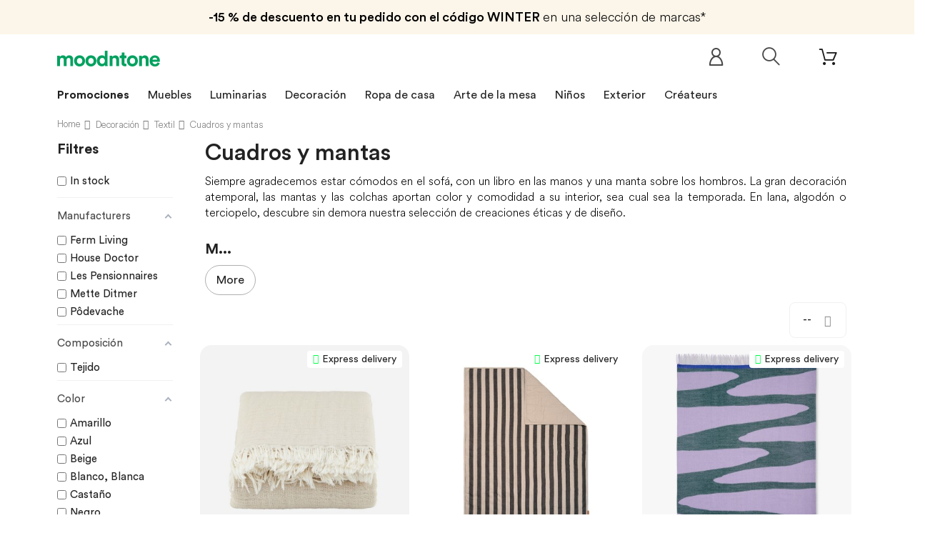

--- FILE ---
content_type: text/html; charset=utf-8
request_url: https://www.moodntone.com/es/cuadros-y-mantas
body_size: 27313
content:
<!DOCTYPE HTML><html lang="es"><head>   <meta charset="utf-8" /><title>Cuadros y mantas : Diseño ético y responsable | Moodntone</title><meta name="description" content="¿ Buscando a Cuadros y mantas ? Descubre una colección única de Cuadros y mantas : creaciones éticas, responsables y personalizadas." /><meta name="keywords" content="cuadros y mantas" /><meta name="robots" content="index,follow" /><meta name="viewport" content="width=device-width, minimum-scale=0.25, maximum-scale=1.0, initial-scale=1.0" /><meta name="apple-mobile-web-app-capable" content="yes" /><meta property="og:title" content="Cuadros y mantas : Dise&ntilde;o &eacute;tico y responsable | Moodntone"/><meta property="og:description" content="¿ Buscando a Cuadros y mantas ? Descubre una colección única de Cuadros y mantas : creaciones éticas, responsables y personalizadas."/><meta property="og:type" content="website"/><meta property="og:url" content="https://www.moodntone.com/es/cuadros-y-mantas"/><meta property="og:site_name" content="Moodntone"/><meta property="og:image" content="https://www.moodntone.com/img/og-image.jpg"/>  <script type="application/ld+json">{
 "@context" : "http://schema.org",
 "@type" : "Organization",
 "name" : "Moodntone",
 "url" : "https://www.moodntone.com/",
    "sameAs": [
      "https://www.facebook.com/Moodntone-128252301135480/",
      "https://www.instagram.com/moodntone.official/",
      "https://twitter.com/moodntoneoff",
	  "https://www.pinterest.fr/moodntone/",
      "https://fr.linkedin.com/company/moodntone"
    ],
 "address": {
   "@type": "PostalAddress",
   "streetAddress": "53 rue des Messageries",
   "addressRegion": "Grand-Est",
   "postalCode": "57000",
   "addressCountry": "FR"
 }
}</script> <link rel="shortcut icon" href="/favicon.ico"><link rel="apple-touch-icon" sizes="180x180" href="/apple-touch-icon.png"><link rel="icon" type="image/png" sizes="32x32" href="/favicon-32x32.png"><link rel="icon" type="image/png" sizes="16x16" href="/favicon-16x16.png"><link rel="manifest" href="/site.webmanifest"><link rel="mask-icon" href="/safari-pinned-tab.svg" color="#00a15f"><meta name="msapplication-TileColor" content="#ffffff"><meta name="theme-color" content="#ffffff"><link rel="stylesheet" href="https://www.moodntone.com/themes/theme1393/cache/v_45530_615db2ff8e57a526ca6b8f8999038597_all.css" type="text/css" media="all" />  <link rel="canonical" href="https://www.moodntone.com/es/cuadros-y-mantas" /><style type="text/css">@media(max-width:767px){#amazzing_filter{position:fixed;opacity:0;}}</style>  <link rel="alternate" hreflang="en" href="https://www.moodntone.com/en/plaids-blankets" /><link rel="alternate" hreflang="fr" href="https://www.moodntone.com/fr/plaids-couvertures" /><link rel="alternate" hreflang="es" href="https://www.moodntone.com/es/cuadros-y-mantas" /><link rel="alternate" hreflang="de" href="https://www.moodntone.com/de/plaids-decken" /><link rel="alternate" hreflang="nl" href="https://www.moodntone.com/nl/plaids-en-dekens" /><link rel="alternate" hreflang="it" href="https://www.moodntone.com/it/plaid-e-coperte" /><link rel="preload" as="font" href="/themes/theme1393/fonts/CircularLight.woff2" type="font/woff2" crossorigin="anonymous"><link rel="preload" as="font" href="/themes/theme1393/fonts/CircularBook.woff2" type="font/woff2" crossorigin="anonymous"><link rel="preload" as="font" href="/themes/theme1393/fonts/CircularBold.woff2" type="font/woff2" crossorigin="anonymous"><link rel="preload" as="font" href="/themes/theme1393/fonts/fl-outicons.woff" type="font/woff" crossorigin="anonymous"><link rel="preload" as="font" href="/themes/theme1393/fonts/fontawesome-webfont.woff2?v=4.5.0" type="font/woff" crossorigin="anonymous">      <noscript> <img height="1" width="1" style="display:none;" alt="" src="https://ct.pinterest.com/v3/?event=init&tid=2613036642385&pd[em]=<hashed_email_address>&noscript=1" /> </noscript></head><body id="category" class="category category-77 category-cuadros-y-mantas show-left-column hide-right-column lang_es two-columns "><noscript><iframe src="https://www.googletagmanager.com/ns.html?id=GTM-TJHKJR42" height="0" width="0" style="display:none;visibility:hidden"></iframe></noscript> <!--[if IE]><div class="old-ie"> <a href="http://windows.microsoft.com/en-US/internet-explorer/.."> <img src="https://www.moodntone.com/themes/theme1393/img/ie8-panel/warning_bar_0000_us.jpg" height="42" width="820" alt="You are using an outdated browser. For a faster, safer browsing experience, upgrade for free today."/> </a></div> <![endif]--><div id="page"><div class="header-container"> <header id="header"><div class="wrapper it_MEJVQQCPYZOA "><div class="row it_ANSHZTBEJBEY "><div class="it_MOJENKCPRJPS col-xs-12 col-sm-12 col-md-12 col-lg-12 "><div class="module "><div id="tmhtmlcontent_top"><ul class="tmhtmlcontent-top clearfix row"><li class="tmhtmlcontent-item-1 "><div class="item-html"><div class="promo-header"><div class="promo-header-1"><span>-15 % de descuento en tu pedido con el código WINTER </span> en una selección de marcas*</div></div></div></li></ul></div></div></div></div></div><div class="wrapper it_XBJUVBPIXYUI container nav"><div class="row it_VGJZFZPJCKAV "><div class="it_KYNFXNYIQGET col-xs-12 col-sm-7 "><div id="header_logo"> <a href="https://www.moodntone.com/es/" title="Moodntone"><div class="logo img-responsive"><img src="/img/svg/logo-text.svg" alt="Logo Moodntone"></div> </a></div></div><div class="it_ZCYXWRBJZYXW col-xs-12 col-sm-5 "><div class="module "><div class="shopping_cart "> <a href="https://www.moodntone.com/es/order" title="Ver mi carrito de compra"> <span class="ajax_cart_quantity unvisible">0</span> <span class="ajax_cart_total unvisible"> </span> </a><div class="cart_block block"><div class="block_content"><div class="cart_block_list"><p class="cart_block_no_products"> Ningún producto</p><div class="cart-prices"><div class="cart-prices-line last-line"> <span class="price cart_block_total ajax_block_cart_total">0,00 €</span> <span>Total</span></div></div><p class="cart-buttons"> <a id="button_order_cart" class="btn btn-default btn-md" href="https://www.moodntone.com/es/order" title="Confirmar"> <span> Confirmar </span> </a></p></div></div></div></div><div id="layer_cart"><div><div class="layer_cart_product"> <span class="cross" title="Cerrar Ventana"></span> <span class="title"> <i class="fl-bigmug-line-checkmark14"></i> Producto añadido correctamente a su carrito de la compra </span><div class="product-image-container layer_cart_img"></div><div class="layer_cart_product_info"> <span id="layer_cart_product_title" class="product-name-cart"></span> <span id="layer_cart_product_attributes"></span><div> <strong class="dark">Cantidad:</strong> <span id="layer_cart_product_quantity"></span></div><div> <strong class="dark">Total:</strong> <span id="layer_cart_product_price"></span></div></div></div><div class="layer_cart_cart"> <span class="title"> <span class="ajax_cart_product_txt_s unvisible"> Hay <span class="ajax_cart_quantity">0</span> artículos en su carrito. </span> <span class="ajax_cart_product_txt "> Hay 1 artículo en su cesta. </span> </span><div class="layer_cart_row"> <strong class="dark">Total productos::</strong> <span class="ajax_block_products_total"> </span></div><div class="button-container"> <span class="continue btn btn-default btn-md" title="Continuar la compra"> <span> Continuar la compra </span> </span> <a class="btn btn-primary btn-md" href="https://www.moodntone.com/es/order" title="Ir a la caja"> <span> Ir a la caja </span> </a></div></div></div><div class="crossseling"></div></div><div class="layer_cart_overlay"></div></div><div class="row it_ZKJITROSAPII compare-button"></div><div class="module "><div id="tmsearch"> <span id="search-toggle"></span><form id="tmsearchbox" method="get" action="https://www.moodntone.com/es/tmsearch" > <input type="hidden" name="orderby" value="position" /> <input type="hidden" name="orderway" value="desc" /> <select name="search_categories" class="form-control"><option value="2">Toutes catégories</option><option value="69">--Furniture</option><option value="12">---Sofas &amp; armchairs</option><option value="53">----Sofas</option><option value="116">----Sofa beds</option><option value="115">----Daybeds</option><option value="13">----Armchairs</option><option value="15">----Pouffes</option><option value="166">----Beds</option><option value="60">---Chairs &amp; Stools</option><option value="93">----Chairs</option><option value="142">----Bar stools</option><option value="63">----Stools &amp; seating</option><option value="64">---Tables &amp; Desks</option><option value="65">----Dining tables</option><option value="66">----Coffee tables</option><option value="68">----Desks</option><option value="36">---Storage furniture</option><option value="37">----Shelves</option><option value="38">----Bookshelves</option><option value="39">----Wardrobe &amp; cabinets</option><option value="40">----Sideboards &amp; consoles</option><option value="126">----TV stand</option><option value="20">--Lighting</option><option value="22">---Floor lamps</option><option value="23">---Pendant lamps</option><option value="24">---Wall lighting</option><option value="25">---Table lamps</option><option value="27">--Table ware</option><option value="28">---Plates</option><option value="31">---Trays</option><option value="91">---Serving dish &amp; bowls</option><option value="89">---Glass &amp; carafes</option><option value="88">---Placemats</option><option value="92">---Bowls &amp; cups</option><option value="96">---Teapots</option><option value="157">---Sugars bowls &amp; creamers</option><option value="161">---Cutlery</option><option value="70">--Decoration</option><option value="71">---Textile</option><option value="75">----Rugs</option><option value="76">----Cushions</option><option value="77">----Plaids &amp; blankets</option><option value="72">---Storages</option><option value="78">----Boxes &amp; small storages</option><option value="79">----Baskets &amp; bins</option><option value="127">----Magazine holders</option><option value="159">----Storage boxes</option><option value="73">---Wall decoration</option><option value="82">----Paintings &amp; posters</option><option value="84">----Mirrors</option><option value="94">----Clocks</option><option value="97">----Coat racks</option><option value="95">----Wall objects</option><option value="160">----Wallpaper</option><option value="74">---Decorative objects</option><option value="85">----Figurines &amp; statuettes</option><option value="86">----Vases</option><option value="87">----Candles &amp; candlesticks</option><option value="90">----Plants pots &amp; planters</option><option value="112">----Screens</option><option value="135">--Home linen</option><option value="136">---Bed linen</option><option value="139">----Pillowcases</option><option value="140">----Duvet covers</option><option value="149">----Sheets</option><option value="141">----Fitted sheets</option><option value="137">---Bath linen</option><option value="148">----Bathrobes</option><option value="138">---Table linen</option><option value="143">----Tablecloths</option><option value="144">----Napkins</option><option value="145">----Placemats</option><option value="98">--Outdoor</option><option value="132">---Outdoor lounge</option><option value="103">----Outdoor sofas</option><option value="101">----Outdoor armchairs</option><option value="158">----Outdoor bench</option><option value="117">----Outdoor coffee tables</option><option value="102">----Loungers</option><option value="156">----Outdoor footstool</option><option value="134">---Outdoor dining</option><option value="99">----Outdoor tables</option><option value="100">----Outdoor chairs</option><option value="155">----Outdoor bar stools</option><option value="128">----Trolleys</option><option value="133">---Outdoor accessories</option><option value="119">----Outdoor plants pots &amp; planters</option><option value="121">----Parasols</option><option value="153">----Outdoor lights</option><option value="154">----Outdoor rug</option><option value="104">--Kids</option><option value="123">---Furniture</option><option value="107">----Chairs &amp; armchairs</option><option value="110">----Beds</option><option value="120">----Desks</option><option value="108">----Shelves</option><option value="111">----Wardrobe &amp; dresser</option><option value="122">---Lighting</option><option value="125">----Pendant lamps</option><option value="124">---Textile</option><option value="105">----Rugs</option><option value="109">----Cushions</option><option value="118">----Plaids &amp; blankets</option><option value="106">---Decorative objects</option><option value="150">----Toys</option><option value="151">----Mirrors</option><option value="152">----Wall decoration</option><option value="162">----Storage baskets</option><option value="165">----Children&#039;s wallpaper</option><option value="164">--Second hand</option><option value="169">--T0600003CR19</option> </select> <input class="tm_search_query form-control" type="text" id="tm_search_query" name="search_query" placeholder="Ex. Suspension Kalimantan, Umasqu..." value="" /> <button type="submit" name="tm_submit_search" class="button-search"></button></form></div></div><div class="module "><div id="header-login"><div class="current header_user_info"> <a href="#" onclick="return false;"> </a></div></div></div></div></div></div><div class="row it_OHTLSKCYMVJD full-width border-top border-bottom"><div class="it_VMJXBAYVFNEL col-lg-12 container text-center"></div></div><div class="wrapper it_RJLQWAPYCTKT container"><div class="row it_WACFDQYLOCAY stick-up"><div class="it_ETDDMXALODLW col-xs-12 col-md-12 position-static"><div class="module "><div class="top_menu top-level tmmegamenu_item"><div class="menu-title tmmegamenu_item">Menu</div><ul class="menu clearfix top-level-menu tmmegamenu_item"><li class=" top-level-menu-li tmmegamenu_item it_94292917"><a class="it_94292917 top-level-menu-li-a tmmegamenu_item" href="https://www.moodntone.com/fr/promotions">Promociones</a></li><li class=" top-level-menu-li tmmegamenu_item it_83005499"><a class="it_83005499 top-level-menu-li-a tmmegamenu_item" href="https://www.moodntone.com/es/mueble">Muebles</a><div class="is-megamenu tmmegamenu_item first-level-menu it_83005499"><div id="megamenu-row-2-1" class="megamenu-row row megamenu-row-1"><div id="column-2-1-1" class="megamenu-col megamenu-col-1-1 col-sm-3 "><ul class="content"><li class="category"><a href="https://www.moodntone.com/es/sofas-y-sillones" title="Sofás y sillones">Sofás y sillones</a><ul><li class="category"><a href="https://www.moodntone.com/es/sofas" title="Sofás">Sofás</a></li><li class="category"><a href="https://www.moodntone.com/es/sofas-cama" title="Sofás cama">Sofás cama</a></li><li class="category"><a href="https://www.moodntone.com/es/camas-de-dia" title="Camas de día">Camas de día</a></li><li class="category"><a href="https://www.moodntone.com/es/sillones" title="Sillones">Sillones</a></li><li class="category"><a href="https://www.moodntone.com/es/pufs" title="Pufs">Pufs</a></li><li class="category"><a href="https://www.moodntone.com/es/camas" title="Camas">Camas</a></li></ul></li></ul></div><div id="column-2-1-2" class="megamenu-col megamenu-col-1-2 col-sm-3 "><ul class="content"><li class="category"><a href="https://www.moodntone.com/es/sillas-y-taburetes" title="Sillas y taburetes">Sillas y taburetes</a><ul><li class="category"><a href="https://www.moodntone.com/es/sillas" title="Sillas">Sillas</a></li><li class="category"><a href="https://www.moodntone.com/es/taburetes-de-bar" title="Taburetes de bar">Taburetes de bar</a></li><li class="category"><a href="https://www.moodntone.com/es/taburetes-y-bancos" title="Taburetes y bancos">Taburetes y bancos</a></li></ul></li></ul></div><div id="column-2-1-3" class="megamenu-col megamenu-col-1-3 col-sm-3 "><ul class="content"><li class="category"><a href="https://www.moodntone.com/es/mesas-y-escritorios" title="Mesas y escritorios">Mesas y escritorios</a><ul><li class="category"><a href="https://www.moodntone.com/es/mesas-de-comedor" title="Mesas de comedor">Mesas de comedor</a></li><li class="category"><a href="https://www.moodntone.com/es/mesas-de-cafe" title="Mesas de café">Mesas de café</a></li><li class="category"><a href="https://www.moodntone.com/es/oficinas" title="Oficinas">Oficinas</a></li></ul></li></ul></div><div id="column-2-1-4" class="megamenu-col megamenu-col-1-4 col-sm-3 "><ul class="content"><li class="category"><a href="https://www.moodntone.com/es/unidades-de-almacenamiento" title="Unidades de almacenamiento">Unidades de almacenamiento</a><ul><li class="category"><a href="https://www.moodntone.com/es/estanteria" title="Estantería">Estantería</a></li><li class="category"><a href="https://www.moodntone.com/es/bibliotecas" title="Bibliotecas">Bibliotecas</a></li><li class="category"><a href="https://www.moodntone.com/es/cajoneras-y-armarios" title="Cajoneras y armarios">Cajoneras y armarios</a></li><li class="category"><a href="https://www.moodntone.com/es/aparadores-y-consolas" title="Aparadores y consolas">Aparadores y consolas</a></li><li class="category"><a href="https://www.moodntone.com/es/muebles-de-tv" title="Muebles de TV">Muebles de TV</a></li></ul></li></ul></div></div></div></li><li class=" simple top-level-menu-li tmmegamenu_item it_61230549"><a class="it_61230549 top-level-menu-li-a tmmegamenu_item" href="https://www.moodntone.com/es/encendiendo">Luminarias</a><ul class="is-simplemenu tmmegamenu_item first-level-menu it_61230549"><li class="category"><a href="https://www.moodntone.com/es/lamparas-de-pie" title="Lámparas de pie">Lámparas de pie</a></li><li class="category"><a href="https://www.moodntone.com/es/suspensiones" title="Suspensiones">Suspensiones</a></li><li class="category"><a href="https://www.moodntone.com/es/apliques-de-pared" title="Apliques de pared">Apliques de pared</a></li><li class="category"><a href="https://www.moodntone.com/es/lamparas-de-mesa" title="Lámparas de mesa">Lámparas de mesa</a></li></ul></li><li class=" top-level-menu-li tmmegamenu_item it_69476932"><a class="it_69476932 top-level-menu-li-a tmmegamenu_item" href="https://www.moodntone.com/es/decoracion">Decoración</a><div class="is-megamenu tmmegamenu_item first-level-menu it_69476932"><div id="megamenu-row-4-1" class="megamenu-row row megamenu-row-1"><div id="column-4-1-1" class="megamenu-col megamenu-col-1-1 col-sm-3 "><ul class="content"><li class="category"><a href="https://www.moodntone.com/es/textil" title="Textil">Textil</a><ul><li class="category"><a href="https://www.moodntone.com/es/alfombra" title="Alfombra">Alfombra</a></li><li class="category"><a href="https://www.moodntone.com/es/cojines" title="Cojines">Cojines</a></li><li class="category"><a href="https://www.moodntone.com/es/cuadros-y-mantas" title="Cuadros y mantas">Cuadros y mantas</a></li></ul></li></ul></div><div id="column-4-1-2" class="megamenu-col megamenu-col-1-2 col-sm-3 "><ul class="content"><li class="category"><a href="https://www.moodntone.com/es/almacenamiento" title="Almacenamiento">Almacenamiento</a><ul><li class="category"><a href="https://www.moodntone.com/es/cajas-y-almacenamiento-pequeno" title="Cajas y almacenamiento pequeño">Cajas y almacenamiento pequeño</a></li><li class="category"><a href="https://www.moodntone.com/es/cestas-y-cestas" title="Cestas y cestas">Cestas y cestas</a></li><li class="category"><a href="https://www.moodntone.com/es/revistero" title="Revistero">Revistero</a></li><li class="category"><a href="https://www.moodntone.com/es/cajas-de-almacenamiento" title="Cajas de almacenamiento">Cajas de almacenamiento</a></li></ul></li></ul></div><div id="column-4-1-3" class="megamenu-col megamenu-col-1-3 col-sm-3 "><ul class="content"><li class="category"><a href="https://www.moodntone.com/es/decoracion-de-pared" title="decoración de pared">decoración de pared</a><ul><li class="category"><a href="https://www.moodntone.com/es/pinturas-y-carteles" title="Pinturas y carteles">Pinturas y carteles</a></li><li class="category"><a href="https://www.moodntone.com/es/espejos" title="Espejos">Espejos</a></li><li class="category"><a href="https://www.moodntone.com/es/relojes" title="Relojes">Relojes</a></li><li class="category"><a href="https://www.moodntone.com/es/perchero" title="Perchero">Perchero</a></li><li class="category"><a href="https://www.moodntone.com/es/objetos-de-pared" title="Objetos de pared">Objetos de pared</a></li><li class="category"><a href="https://www.moodntone.com/es/fondo-de-pantalla" title="Fondo de pantalla">Fondo de pantalla</a></li></ul></li></ul></div><div id="column-4-1-4" class="megamenu-col megamenu-col-1-4 col-sm-3 "><ul class="content"><li class="category"><a href="https://www.moodntone.com/es/objetos-decorativos" title="Objetos decorativos">Objetos decorativos</a><ul><li class="category"><a href="https://www.moodntone.com/es/figuras-y-estatuillas" title="Figuras y estatuillas">Figuras y estatuillas</a></li><li class="category"><a href="https://www.moodntone.com/es/jarrones" title="Jarrones">Jarrones</a></li><li class="category"><a href="https://www.moodntone.com/es/velas-y-candelabros" title="Velas y candelabros">Velas y candelabros</a></li><li class="category"><a href="https://www.moodntone.com/es/macetas-y-jardineras" title="Macetas y jardineras">Macetas y jardineras</a></li><li class="category"><a href="https://www.moodntone.com/es/pantallas" title="Pantallas">Pantallas</a></li></ul></li></ul></div></div></div></li><li class=" top-level-menu-li tmmegamenu_item it_87181449"><a class="it_87181449 top-level-menu-li-a tmmegamenu_item" href="https://www.moodntone.com/es/ropa-de-casa">Ropa de casa</a><div class="is-megamenu tmmegamenu_item first-level-menu it_87181449"><div id="megamenu-row-5-1" class="megamenu-row row megamenu-row-1"><div id="column-5-1-1" class="megamenu-col megamenu-col-1-1 col-sm-3 "><ul class="content"><li class="category"><a href="https://www.moodntone.com/es/ropa-de-cama" title="Ropa de cama">Ropa de cama</a><ul><li class="category"><a href="https://www.moodntone.com/es/fundas-de-almohada" title="Fundas de almohada">Fundas de almohada</a></li><li class="category"><a href="https://www.moodntone.com/es/fundas-de-edredon" title="Fundas de edredón">Fundas de edredón</a></li><li class="category"><a href="https://www.moodntone.com/es/sabanas" title="Sábanas">Sábanas</a></li><li class="category"><a href="https://www.moodntone.com/es/sabanas-ajustables" title="Sábanas ajustables">Sábanas ajustables</a></li></ul></li></ul></div><div id="column-5-1-2" class="megamenu-col megamenu-col-1-2 col-sm-3 "><ul class="content"><li class="category"><a href="https://www.moodntone.com/es/ropa-de-mesa" title="Ropa de mesa">Ropa de mesa</a><ul><li class="category"><a href="https://www.moodntone.com/es/manteles" title="Manteles">Manteles</a></li><li class="category"><a href="https://www.moodntone.com/es/servilletas" title="Servilletas">Servilletas</a></li><li class="category"><a href="https://www.moodntone.com/es/manteles-individuales" title="Manteles individuales">Manteles individuales</a></li></ul></li></ul></div><div id="column-5-1-3" class="megamenu-col megamenu-col-1-3 col-sm-3 "><ul class="content"><li class="category"><a href="https://www.moodntone.com/es/ropa-de-bano" title="Ropa de baño">Ropa de baño</a><ul><li class="category"><a href="https://www.moodntone.com/es/albornoces" title="Albornoces">Albornoces</a></li></ul></li></ul></div></div></div></li><li class=" simple top-level-menu-li tmmegamenu_item it_07218040"><a class="it_07218040 top-level-menu-li-a tmmegamenu_item" href="https://www.moodntone.com/es/arte-de-mesa">Arte de la mesa</a><ul class="is-simplemenu tmmegamenu_item first-level-menu it_07218040"><li class="category"><a href="https://www.moodntone.com/es/platos" title="Platos">Platos</a></li><li class="category"><a href="https://www.moodntone.com/es/cuencos-y-tazas" title="Cuencos y tazas">Cuencos y tazas</a></li><li class="category"><a href="https://www.moodntone.com/es/vasos-y-garrafas" title="Vasos y garrafas">Vasos y garrafas</a></li><li class="category"><a href="https://www.moodntone.com/es/platos-y-ensaladeras" title="Platos y ensaladeras">Platos y ensaladeras</a></li><li class="category"><a href="https://www.moodntone.com/es/teteras" title="Teteras">Teteras</a></li><li class="category"><a href="https://www.moodntone.com/es/bandejas" title="Bandejas">Bandejas</a></li><li class="category"><a href="https://www.moodntone.com/es/azucareros-y-cremas" title="Azucareros y cremas">Azucareros y cremas</a></li><li class="category"><a href="https://www.moodntone.com/es/cubiertos" title="Cubiertos ">Cubiertos </a></li></ul></li><li class=" top-level-menu-li tmmegamenu_item it_54436684"><a class="it_54436684 top-level-menu-li-a tmmegamenu_item" href="https://www.moodntone.com/es/ninos">Niños</a><div class="is-megamenu tmmegamenu_item first-level-menu it_54436684"><div id="megamenu-row-7-1" class="megamenu-row row megamenu-row-1"><div id="column-7-1-1" class="megamenu-col megamenu-col-1-1 col-sm-3 "><ul class="content"><li class="category"><a href="https://www.moodntone.com/es/mueble-ninos" title="Mueble">Mueble</a><ul><li class="category"><a href="https://www.moodntone.com/es/sillas-y-sillones-ninos" title="Sillas y sillones">Sillas y sillones</a></li><li class="category"><a href="https://www.moodntone.com/es/camas-ninos" title="Camas">Camas</a></li><li class="category"><a href="https://www.moodntone.com/es/oficinas-ninos" title="Oficinas">Oficinas</a></li><li class="category"><a href="https://www.moodntone.com/es/estanteria-ninos" title="Estantería">Estantería</a></li><li class="category"><a href="https://www.moodntone.com/es/armarios-y-aparadores-ninos" title="Armarios y aparadores">Armarios y aparadores</a></li></ul></li></ul></div><div id="column-7-1-2" class="megamenu-col megamenu-col-1-2 col-sm-3 "><ul class="content"><li class="category"><a href="https://www.moodntone.com/es/encendiendo-ninos" title="Encendiendo">Encendiendo</a><ul><li class="category"><a href="https://www.moodntone.com/es/suspensiones-ninos" title="Suspensiones">Suspensiones</a></li></ul></li></ul></div><div id="column-7-1-3" class="megamenu-col megamenu-col-1-3 col-sm-3 "><ul class="content"><li class="category"><a href="https://www.moodntone.com/es/textil-ninos" title="Textil">Textil</a><ul><li class="category"><a href="https://www.moodntone.com/es/alfombra-ninos" title="Alfombra">Alfombra</a></li><li class="category"><a href="https://www.moodntone.com/es/cojines-ninos" title="Cojines">Cojines</a></li><li class="category"><a href="https://www.moodntone.com/es/cuadros-y-mantas-ninos" title="Cuadros y mantas">Cuadros y mantas</a></li></ul></li></ul></div><div id="column-7-1-4" class="megamenu-col megamenu-col-1-4 col-sm-3 "><ul class="content"><li class="category"><a href="https://www.moodntone.com/es/objetos-decorativos-ninos" title="Objetos decorativos">Objetos decorativos</a><ul><li class="category"><a href="https://www.moodntone.com/es/juguetes-ninos" title="Juguetes">Juguetes</a></li><li class="category"><a href="https://www.moodntone.com/es/espejos-ninos" title="Espejos">Espejos</a></li><li class="category"><a href="https://www.moodntone.com/es/decoracion-de-pared-ninos" title="decoración de pared">decoración de pared</a></li><li class="category"><a href="https://www.moodntone.com/es/cestas-de-almacenamiento-ninos" title="Cestas de almacenamiento">Cestas de almacenamiento</a></li><li class="category"><a href="https://www.moodntone.com/es/papel-pintado-infantil" title="Papel pintado infantil">Papel pintado infantil</a></li></ul></li></ul></div></div></div></li><li class=" top-level-menu-li tmmegamenu_item it_01904533"><a class="it_01904533 top-level-menu-li-a tmmegamenu_item" href="https://www.moodntone.com/es/al-aire-libre">Exterior</a><div class="is-megamenu tmmegamenu_item first-level-menu it_01904533"><div id="megamenu-row-8-1" class="megamenu-row row megamenu-row-1"><div id="column-8-1-1" class="megamenu-col megamenu-col-1-1 col-sm-3 "><ul class="content"><li class="category"><a href="https://www.moodntone.com/es/salon-al-aire-libre" title="Salón al aire libre">Salón al aire libre</a><ul><li class="category"><a href="https://www.moodntone.com/es/sofas-de-exterior" title="Sofás de exterior">Sofás de exterior</a></li><li class="category"><a href="https://www.moodntone.com/es/sillones-de-exterior" title="Sillones de exterior">Sillones de exterior</a></li><li class="category"><a href="https://www.moodntone.com/es/bancos-al-aire-libre" title="Bancos al aire libre">Bancos al aire libre</a></li><li class="category"><a href="https://www.moodntone.com/es/mesas-de-centro-de-exterior" title="Mesas de centro de exterior">Mesas de centro de exterior</a></li><li class="category"><a href="https://www.moodntone.com/es/tumbonas" title="Tumbonas">Tumbonas</a></li><li class="category"><a href="https://www.moodntone.com/es/reposapies-de-exterior" title="Reposapiés de exterior">Reposapiés de exterior</a></li></ul></li></ul></div><div id="column-8-1-2" class="megamenu-col megamenu-col-1-2 col-sm-3 "><ul class="content"><li class="category"><a href="https://www.moodntone.com/es/comidas-al-aire-libre" title="Comidas al aire libre">Comidas al aire libre</a><ul><li class="category"><a href="https://www.moodntone.com/es/mesas-de-exterior" title="Mesas de exterior">Mesas de exterior</a></li><li class="category"><a href="https://www.moodntone.com/es/sillas-de-exterior" title="Sillas de exterior">Sillas de exterior</a></li><li class="category"><a href="https://www.moodntone.com/es/sillas-de-bar-al-aire-libre" title="Sillas de bar al aire libre">Sillas de bar al aire libre</a></li><li class="category"><a href="https://www.moodntone.com/es/postres" title="Postres">Postres</a></li></ul></li></ul></div><div id="column-8-1-3" class="megamenu-col megamenu-col-1-3 col-sm-3 "><ul class="content"><li class="category"><a href="https://www.moodntone.com/es/accesorios-al-aire-libre" title="Accesorios al aire libre">Accesorios al aire libre</a><ul><li class="category"><a href="https://www.moodntone.com/es/macetas-y-jardineras-de-exterior" title="Macetas y jardineras de exterior">Macetas y jardineras de exterior</a></li><li class="category"><a href="https://www.moodntone.com/es/sombrillas" title="Sombrillas">Sombrillas</a></li><li class="category"><a href="https://www.moodntone.com/es/iluminacion-exterior" title="Iluminación exterior">Iluminación exterior</a></li><li class="category"><a href="https://www.moodntone.com/es/alfombras-de-exterior" title="Alfombras de exterior">Alfombras de exterior</a></li></ul></li></ul></div></div></div></li><li class=" top-level-menu-li tmmegamenu_item it_03179567">Créateurs<div class="is-megamenu tmmegamenu_item first-level-menu it_03179567"><div id="megamenu-row-9-1" class="megamenu-row row megamenu-row-1"><div id="column-9-1-1" class="megamenu-col megamenu-col-1-1 col-sm-3 "><ul class="content"><li class="manufacturer"> <a href="https://www.moodntone.com/es/366-concept" title="366 Concept">366 Concept</a></li><li class="manufacturer"> <a href="https://www.moodntone.com/es/alki" title="Alki">Alki</a></li><li class="manufacturer"> <a href="https://www.moodntone.com/es/ambivalenz" title="Ambivalenz">Ambivalenz</a></li><li class="manufacturer"> <a href="https://www.moodntone.com/es/ames" title="ames">ames</a></li><li class="manufacturer"> <a href="https://www.moodntone.com/es/athezza" title="Athezza">Athezza</a></li><li class="manufacturer"> <a href="https://www.moodntone.com/es/ay-illuminate" title="AY Illuminate">AY Illuminate</a></li><li class="manufacturer"> <a href="https://www.moodntone.com/es/blanc-d-ivoire" title="Blanc d Ivoire">Blanc d Ivoire</a></li><li class="manufacturer"> <a href="https://www.moodntone.com/es/bloomingville" title="Bloomingville">Bloomingville</a></li><li class="manufacturer"> <a href="https://www.moodntone.com/es/bloomingville-mini" title="Bloomingville MINI">Bloomingville MINI</a></li><li class="manufacturer"> <a href="https://www.moodntone.com/es/cane-line" title="Cane line">Cane line</a></li><li class="manufacturer"> <a href="https://www.moodntone.com/es/chehoma" title="Chehoma">Chehoma</a></li><li class="manufacturer"> <a href="https://www.moodntone.com/es/design-house-stockholm" title="Design House Stockholm">Design House Stockholm</a></li><li class="manufacturer"> <a href="https://www.moodntone.com/es/edito-paris" title="Edito Paris">Edito Paris</a></li><li class="manufacturer"> <a href="https://www.moodntone.com/es/emko" title="Emko">Emko</a></li></ul></div><div id="column-9-1-2" class="megamenu-col megamenu-col-1-2 col-sm-3 "><ul class="content"><li class="manufacturer"> <a href="https://www.moodntone.com/es/eo" title="EO">EO</a></li><li class="manufacturer"> <a href="https://www.moodntone.com/es/ferm-living" title="Ferm Living">Ferm Living</a></li><li class="manufacturer"> <a href="https://www.moodntone.com/es/gabrielle-paris" title="Gabrielle Paris">Gabrielle Paris</a></li><li class="manufacturer"> <a href="https://www.moodntone.com/es/gazzda" title="Gazzda">Gazzda</a></li><li class="manufacturer"> <a href="https://www.moodntone.com/es/good-mojo" title="Good &amp; Mojo">Good &amp; Mojo</a></li><li class="manufacturer"> <a href="https://www.moodntone.com/es/harto" title="Hart&ocirc;">Hart&ocirc;</a></li><li class="manufacturer"> <a href="https://www.moodntone.com/es/home-spirit" title="Home Spirit">Home Spirit</a></li><li class="manufacturer"> <a href="https://www.moodntone.com/es/honore" title="Honor&eacute;">Honor&eacute;</a></li><li class="manufacturer"> <a href="https://www.moodntone.com/es/houe" title="Houe">Houe</a></li><li class="manufacturer"> <a href="https://www.moodntone.com/es/house-doctor" title="House Doctor">House Doctor</a></li><li class="manufacturer"> <a href="https://www.moodntone.com/es/it-s-about-romi" title="It&#039;s About RoMi">It&#039;s About RoMi</a></li><li class="manufacturer"> <a href="https://www.moodntone.com/es/karup-design" title="Karup Design">Karup Design</a></li><li class="manufacturer"> <a href="https://www.moodntone.com/es/kok-maison" title="Kok Maison">Kok Maison</a></li></ul></div><div id="column-9-1-3" class="megamenu-col megamenu-col-1-3 col-sm-3 "><ul class="content"><li class="manufacturer"> <a href="https://www.moodntone.com/es/lilipinso" title="Lilipinso">Lilipinso</a></li><li class="manufacturer"> <a href="https://www.moodntone.com/es/linen-tales" title="Linen Tales">Linen Tales</a></li><li class="manufacturer"> <a href="https://www.moodntone.com/es/lorena-canals" title="Lorena Canals">Lorena Canals</a></li><li class="manufacturer"> <a href="https://www.moodntone.com/es/market-set" title="Market Set">Market Set</a></li><li class="manufacturer"> <a href="https://www.moodntone.com/es/moodntone" title="Moodntone">Moodntone</a></li><li class="manufacturer"> <a href="https://www.moodntone.com/es/nobodinoz" title="Nobodinoz">Nobodinoz</a></li><li class="manufacturer"> <a href="https://www.moodntone.com/es/oasiq" title="Oasiq">Oasiq</a></li><li class="manufacturer"> <a href="https://www.moodntone.com/es/orchid-edition" title="Orchid Edition">Orchid Edition</a></li><li class="manufacturer"> <a href="https://www.moodntone.com/es/pappelina" title="Pappelina">Pappelina</a></li><li class="manufacturer"> <a href="https://www.moodntone.com/es/podevache" title="P&ocirc;devache">P&ocirc;devache</a></li><li class="manufacturer"> <a href="https://www.moodntone.com/es/pomax" title="Pomax">Pomax</a></li><li class="manufacturer"> <a href="https://www.moodntone.com/es/richmond-interiors" title="Richmond Interiors">Richmond Interiors</a></li><li class="manufacturer"> <a href="https://www.moodntone.com/es/riviera-maison" title="Riviera Maison">Riviera Maison</a></li></ul></div><div id="column-9-1-4" class="megamenu-col megamenu-col-1-4 col-sm-3 "><ul class="content"><li class="manufacturer"> <a href="https://www.moodntone.com/es/rug-solid" title="Rug Solid">Rug Solid</a></li><li class="manufacturer"> <a href="https://www.moodntone.com/es/sebra" title="Sebra">Sebra</a></li><li class="manufacturer"> <a href="https://www.moodntone.com/es/serax" title="Serax">Serax</a></li><li class="manufacturer"> <a href="https://www.moodntone.com/es/sika-design" title="Sika Design">Sika Design</a></li><li class="manufacturer"> <a href="https://www.moodntone.com/es/snowpuppe" title="Snowpuppe">Snowpuppe</a></li><li class="manufacturer"> <a href="https://www.moodntone.com/es/string-furniture" title="String Furniture">String Furniture</a></li><li class="manufacturer"> <a href="https://www.moodntone.com/es/the-rug-republic" title="The Rug Republic">The Rug Republic</a></li><li class="manufacturer"> <a href="https://www.moodntone.com/es/them" title="Them">Them</a></li><li class="manufacturer"> <a href="https://www.moodntone.com/es/trimm-copenhagen" title="Trimm Copenhagen">Trimm Copenhagen</a></li><li class="manufacturer"> <a href="https://www.moodntone.com/es/vincent-sheppard" title="Vincent Sheppard">Vincent Sheppard</a></li><li class="manufacturer"> <a href="https://www.moodntone.com/es/vivaraise" title="Vivaraise">Vivaraise</a></li><li class="manufacturer"> <a href="https://www.moodntone.com/es/wet-pot" title="Wet Pot">Wet Pot</a></li><li class="manufacturer"> <a href="https://www.moodntone.com/es/woud" title="Woud">Woud</a></li></ul></div></div><div id="megamenu-row-9-2" class="megamenu-row row megamenu-row-2"><div id="column-9-2-1" class="megamenu-col megamenu-col-2-1 col-sm-12 "><ul class="content"><li class="custom-link"> <a href="https://www.moodntone.com/es/designers">Ver todos los diseñadores</a></li></ul></div></div></div></li></ul></div></div></div></div></div><div class="row it_WRBQVMHGHKPO "><div class="it_BDCVYYANPRII col-xs-12 "></div></div> </header></div><div class="columns-container"><div id="columns"><div class="breadcrumb clearfix"><div class="container"><ul><li class="home"> <a class="home" href="https://www.moodntone.com/" title="Volver a Inicio"> Home </a></li><li class="crumb-1"> <a href="https://www.moodntone.com/es/decoracion" title="Decoraci&oacute;n" data-gg="">Decoraci&oacute;n</a></li><li class="crumb-2"> <a href="https://www.moodntone.com/es/textil" title="Textil" data-gg="">Textil</a></li><li class="crumb-3 last"> Cuadros y mantas</li></ul></div></div><div id="slider_row"><div id="top_column" class="center_column"><div class="row it_TNCFLVUCJCQQ "><div class="it_CPGRLFMBTTOD col-xs-12 "><div class="module "></div></div></div><div class="wrapper it_BGBNWTVHRICD container"><div class="row it_FXDCXPNFFZNF "><div class="it_QXDGWGWWIJND col-xs-12 "><div class="module "></div></div></div></div></div></div><div class="container"><div class="row"><div class="large-left col-sm-12"><div class="row"><div id="center_column" class="center_column col-xs-12 col-sm-10"><div id="category_description_short" class="rte"><h1>Cuadros y mantas</h1><p> Siempre agradecemos estar cómodos en el sofá, con un libro en las manos y una manta sobre los hombros. La gran decoración atemporal, las mantas y las colchas aportan color y comodidad a su interior, sea cual sea la temporada. En lana, algodón o terciopelo, descubre sin demora nuestra selección de creaciones éticas y de diseño.</p><h2> M...</h2></div><div id="category_description_full" class="unvisible rte"><h1>Cuadros y mantas</h1><p> Siempre agradecemos estar cómodos en el sofá, con un libro en las manos y una manta sobre los hombros. La gran decoración atemporal, las mantas y las colchas aportan color y comodidad a su interior, sea cual sea la temporada. En lana, algodón o terciopelo, descubre sin demora nuestra selección de creaciones éticas y de diseño.</p><h2> Mantas y mantas de diseñador, complementos cómodos y coloridos para su interior.</h2><p> Una manta o cuadros escoceses de diseño es una adición decorativa eficaz que ahorra espacio y que puede resultar útil en muchas ocasiones. En una agradable velada viendo una película o leyendo un libro, como ropa de cama adicional para sus invitados, o simplemente para pasar un agradable comienzo del otoño en su terraza, nada mejor que una manta suave y cálida o un plaid.</p><h2> Creaciones con estilos diversos y variados, para un interior suave y armonizado</h2><p> Ya sea que su interior sea moderno y ordenado, o de inspiración más rústica, con acentos bohemios o costeros, inevitablemente encontrará entre nuestra amplia selección de cuadros y mantas éticas y de diseñador la creación que se combinará armoniosamente con su decoración. Ya sea que esté buscando la manta perfecta para su cama o un juego para afinar toda su casa, descubra creaciones diseñadas para durar y acompañarlo a largo plazo.<br /><br /><br /><br /></p></div> <a href="https://www.moodntone.com/es/cuadros-y-mantas" class="lnk_more">More</a><div class="content_sortPagiBar clearfix"><div class="sortPagiBar clearfix"><ul class="display"><li id="grid"> <a rel="nofollow" href="#" title="Cuadr&iacute;cula"> <i class="fa fa-th"></i> </a></li><li id="list"> <a rel="nofollow" href="#" title="Lista"> <i class="fa fa-th-list"></i> </a></li></ul><form id="productsSortForm" action="https://www.moodntone.com/es/cuadros-y-mantas?fc=front" class="productsSortForm"><div class="select selector1"> <select id="selectProductSort" class="selectProductSort form-control"><option value="quantity:desc">--</option><option value="date_add:desc">Date added: Highest first</option><option value="price:asc">Precio: m&aacute;s baratos primero</option><option value="price:desc">Precio: m&aacute;s caros primero</option> </select></div></form></div></div><ul class="product_list grid row af-product-list"><li class="ajax_block_product col-xs-6 col-sm-6 col-md-3 first-in-line first-item-of-tablet-line first-item-of-mobile-line"><div><div class="product-container" itemscope itemtype="https://schema.org/Product"><div class="left-block"><div class="product-image-container"> <a class="product_img_link" href="https://www.moodntone.com/es/cuadros-y-mantas/house-doctor/manta-alice-beige" title="Manta Alice - Beige" itemprop="url"> <img class="replace-2x img-responsive b-lazy" src="/modules/anlazyloading/views/img/Spinner-1s-48px.gif" alt="Manta Alice - Beige House Doctor" title="Manta Alice - Beige" isset width="400" height="400" itemprop="image" data-src="https://www.moodntone.com/51855-home_default/manta-alice-beige.jpg" data-width="" data-height="" content="https://www.moodntone.com/51855-home_default/manta-alice-beige.jpg"></a><div class="product-labels-instock"> <a href="https://www.moodntone.com/es/cuadros-y-mantas/house-doctor/manta-alice-beige"> <span class="new-label"><i class="fa fa-square"></i>Express delivery</span> </a></div></div></div><div class="right-block"><div><div class="product-flags"></div><h3 itemprop="name"> <a class="product-name" href="https://www.moodntone.com/es/cuadros-y-mantas/house-doctor/manta-alice-beige" title="Manta Alice - Beige" itemprop="url" > <span class="grid-name">Manta Alice - Beige</span> </a></h3><h4 class="manufacturer-name-product-list">House Doctor</h4></div><div class="bottom-content"><div class="content_price" itemprop="offers" itemscope itemtype="https://schema.org/Offer"><link itemprop="availability" href="https://schema.org/InStock"/> <span class="price product-price" itemprop="price"> 69,95 € </span></div></div></div></div></div></li><li class="ajax_block_product col-xs-6 col-sm-6 col-md-3 last-item-of-tablet-line last-item-of-mobile-line"><div><div class="product-container" itemscope itemtype="https://schema.org/Product"><div class="left-block"><div class="product-image-container"> <a class="product_img_link" href="https://www.moodntone.com/es/cuadros-y-mantas/ferm-living/manta-acolchada-grande-arena-y-negro-brillante" title="Manta acolchada grande arena y negro brillante" itemprop="url"> <img class="replace-2x img-responsive b-lazy" src="/modules/anlazyloading/views/img/Spinner-1s-48px.gif" alt="Manta acolchada grande arena y negro brillante Ferm Living Ferm Living" title="Manta acolchada grande arena y negro brillante Ferm Living" isset width="400" height="400" itemprop="image" data-src="https://www.moodntone.com/32316-home_default/manta-acolchada-grande-arena-y-negro-brillante.jpg" data-width="" data-height="" content="https://www.moodntone.com/32316-home_default/manta-acolchada-grande-arena-y-negro-brillante.jpg"></a><div class="product-labels-instock"> <a href="https://www.moodntone.com/es/cuadros-y-mantas/ferm-living/manta-acolchada-grande-arena-y-negro-brillante"> <span class="new-label"><i class="fa fa-square"></i>Express delivery</span> </a></div></div></div><div class="right-block"><div><div class="product-flags"></div><h3 itemprop="name"> <a class="product-name" href="https://www.moodntone.com/es/cuadros-y-mantas/ferm-living/manta-acolchada-grande-arena-y-negro-brillante" title="Manta acolchada grande arena y negro brillante" itemprop="url" > <span class="grid-name">Manta acolchada grande arena y negro brillante</span> </a></h3><h4 class="manufacturer-name-product-list">Ferm Living</h4></div><div class="bottom-content"><div class="content_price" itemprop="offers" itemscope itemtype="https://schema.org/Offer"><link itemprop="availability" href="https://schema.org/InStock"/> <span class="price product-price" itemprop="price"> 169,00 € </span></div></div></div></div></div></li><li class="ajax_block_product col-xs-6 col-sm-6 col-md-3 first-item-of-tablet-line first-item-of-mobile-line"><div><div class="product-container" itemscope itemtype="https://schema.org/Product"><div class="left-block"><div class="product-image-container"> <a class="product_img_link" href="https://www.moodntone.com/es/cuadros-y-mantas/mette-ditmer/jete-galerie-foret-sombre" title="Jeté GALERIE - forêt sombre" itemprop="url"> <img class="replace-2x img-responsive b-lazy" src="/modules/anlazyloading/views/img/Spinner-1s-48px.gif" alt="Jeté GALERIE - forêt sombre Mette Ditmer" title="Jeté GALERIE - forêt sombre" isset width="400" height="400" itemprop="image" data-src="https://www.moodntone.com/71822-home_default/jete-galerie-foret-sombre.jpg" data-width="" data-height="" content="https://www.moodntone.com/71822-home_default/jete-galerie-foret-sombre.jpg"></a><div class="product-labels-instock"> <a href="https://www.moodntone.com/es/cuadros-y-mantas/mette-ditmer/jete-galerie-foret-sombre"> <span class="new-label"><i class="fa fa-square"></i>Express delivery</span> </a></div></div></div><div class="right-block"><div><div class="product-flags"></div><h3 itemprop="name"> <a class="product-name" href="https://www.moodntone.com/es/cuadros-y-mantas/mette-ditmer/jete-galerie-foret-sombre" title="Jeté GALERIE - forêt sombre" itemprop="url" > <span class="grid-name">Jeté GALERIE - forêt sombre</span> </a></h3><h4 class="manufacturer-name-product-list">Mette Ditmer</h4></div><div class="bottom-content"><div class="content_price" itemprop="offers" itemscope itemtype="https://schema.org/Offer"><link itemprop="availability" href="https://schema.org/InStock"/> <span class="price product-price" itemprop="price"> 57,50 € </span></div></div></div></div></div></li><li class="ajax_block_product col-xs-6 col-sm-6 col-md-3 last-in-line last-item-of-tablet-line last-item-of-mobile-line"><div><div class="product-container" itemscope itemtype="https://schema.org/Product"><div class="left-block"><div class="product-image-container"> <a class="product_img_link" href="https://www.moodntone.com/es/cuadros-y-mantas/les-pensionnaires/tela-escocesa-de-gasa-doble-azafran" title="Tela escocesa de gasa doble azafrán" itemprop="url"> <img class="replace-2x img-responsive b-lazy" src="/modules/anlazyloading/views/img/Spinner-1s-48px.gif" alt="Tela escocesa de gasa doble azafrán Les Pensionnaires Les Pensionnaires" title="Tela escocesa de gasa doble azafrán Les Pensionnaires" isset width="400" height="400" itemprop="image" data-src="https://www.moodntone.com/27553-home_default/tela-escocesa-de-gasa-doble-azafran.jpg" data-width="" data-height="" content="https://www.moodntone.com/27553-home_default/tela-escocesa-de-gasa-doble-azafran.jpg"></a></div></div><div class="right-block"><div><div class="product-flags"></div><h3 itemprop="name"> <a class="product-name" href="https://www.moodntone.com/es/cuadros-y-mantas/les-pensionnaires/tela-escocesa-de-gasa-doble-azafran" title="Tela escocesa de gasa doble azafrán" itemprop="url" > <span class="grid-name">Tela escocesa de gasa doble azafrán</span> </a></h3><h4 class="manufacturer-name-product-list">Les Pensionnaires</h4></div><div class="bottom-content"><div class="content_price" itemprop="offers" itemscope itemtype="https://schema.org/Offer"><link itemprop="availability" href="https://schema.org/InStock"/> <span class="price product-price" itemprop="price"> 57,00 € </span></div></div></div></div></div></li><li class="ajax_block_product col-xs-6 col-sm-6 col-md-3 first-in-line first-item-of-tablet-line first-item-of-mobile-line"><div><div class="product-container" itemscope itemtype="https://schema.org/Product"><div class="left-block"><div class="product-image-container"> <a class="product_img_link" href="https://www.moodntone.com/es/cuadros-y-mantas/les-pensionnaires/manta-de-gasa-de-algodon-doble-rosa-delicada" title="Manta de gasa de algodón doble rosa delicada" itemprop="url"> <img class="replace-2x img-responsive b-lazy" src="/modules/anlazyloading/views/img/Spinner-1s-48px.gif" alt="Manta de gasa de algodón doble rosa delicada Les Pensionnaires Les Pensionnaires" title="Manta de gasa de algodón doble rosa delicada Les Pensionnaires" isset width="400" height="400" itemprop="image" data-src="https://www.moodntone.com/27555-home_default/manta-de-gasa-de-algodon-doble-rosa-delicada.jpg" data-width="" data-height="" content="https://www.moodntone.com/27555-home_default/manta-de-gasa-de-algodon-doble-rosa-delicada.jpg"></a></div></div><div class="right-block"><div><div class="product-flags"></div><h3 itemprop="name"> <a class="product-name" href="https://www.moodntone.com/es/cuadros-y-mantas/les-pensionnaires/manta-de-gasa-de-algodon-doble-rosa-delicada" title="Manta de gasa de algodón doble rosa delicada" itemprop="url" > <span class="grid-name">Manta de gasa de algodón doble rosa delicada</span> </a></h3><h4 class="manufacturer-name-product-list">Les Pensionnaires</h4></div><div class="bottom-content"><div class="content_price" itemprop="offers" itemscope itemtype="https://schema.org/Offer"><link itemprop="availability" href="https://schema.org/InStock"/> <span class="price product-price" itemprop="price"> 57,00 € </span></div></div></div></div></div></li><li class="ajax_block_product col-xs-6 col-sm-6 col-md-3 last-item-of-tablet-line last-item-of-mobile-line"><div><div class="product-container" itemscope itemtype="https://schema.org/Product"><div class="left-block"><div class="product-image-container"> <a class="product_img_link" href="https://www.moodntone.com/es/cuadros-y-mantas/les-pensionnaires/manta-de-gasa-doble-de-algodon-verde-alcaparra" title="Manta de gasa doble de algodón verde alcaparra" itemprop="url"> <img class="replace-2x img-responsive b-lazy" src="/modules/anlazyloading/views/img/Spinner-1s-48px.gif" alt="Manta de gasa doble de algodón verde alcaparra Les Pensionnaires Les Pensionnaires" title="Manta de gasa doble de algodón verde alcaparra Les Pensionnaires" isset width="400" height="400" itemprop="image" data-src="https://www.moodntone.com/27557-home_default/manta-de-gasa-doble-de-algodon-verde-alcaparra.jpg" data-width="" data-height="" content="https://www.moodntone.com/27557-home_default/manta-de-gasa-doble-de-algodon-verde-alcaparra.jpg"></a></div></div><div class="right-block"><div><div class="product-flags"></div><h3 itemprop="name"> <a class="product-name" href="https://www.moodntone.com/es/cuadros-y-mantas/les-pensionnaires/manta-de-gasa-doble-de-algodon-verde-alcaparra" title="Manta de gasa doble de algodón verde alcaparra" itemprop="url" > <span class="grid-name">Manta de gasa doble de algodón verde alcaparra</span> </a></h3><h4 class="manufacturer-name-product-list">Les Pensionnaires</h4></div><div class="bottom-content"><div class="content_price" itemprop="offers" itemscope itemtype="https://schema.org/Offer"><link itemprop="availability" href="https://schema.org/InStock"/> <span class="price product-price" itemprop="price"> 57,00 € </span></div></div></div></div></div></li><li class="ajax_block_product col-xs-6 col-sm-6 col-md-3 first-item-of-tablet-line first-item-of-mobile-line"><div><div class="product-container" itemscope itemtype="https://schema.org/Product"><div class="left-block"><div class="product-image-container"> <a class="product_img_link" href="https://www.moodntone.com/es/cuadros-y-mantas/les-pensionnaires/manta-de-gasa-doble-de-algodon-blanco-puro" title="Manta de gasa doble de algodón blanco puro" itemprop="url"> <img class="replace-2x img-responsive b-lazy" src="/modules/anlazyloading/views/img/Spinner-1s-48px.gif" alt="Manta de gasa doble de algodón blanco puro Les Pensionnaires Les Pensionnaires" title="Manta de gasa doble de algodón blanco puro Les Pensionnaires" isset width="400" height="400" itemprop="image" data-src="https://www.moodntone.com/27559-home_default/manta-de-gasa-doble-de-algodon-blanco-puro.jpg" data-width="" data-height="" content="https://www.moodntone.com/27559-home_default/manta-de-gasa-doble-de-algodon-blanco-puro.jpg"></a></div></div><div class="right-block"><div><div class="product-flags"></div><h3 itemprop="name"> <a class="product-name" href="https://www.moodntone.com/es/cuadros-y-mantas/les-pensionnaires/manta-de-gasa-doble-de-algodon-blanco-puro" title="Manta de gasa doble de algodón blanco puro" itemprop="url" > <span class="grid-name">Manta de gasa doble de algodón blanco puro</span> </a></h3><h4 class="manufacturer-name-product-list">Les Pensionnaires</h4></div><div class="bottom-content"><div class="content_price" itemprop="offers" itemscope itemtype="https://schema.org/Offer"><link itemprop="availability" href="https://schema.org/InStock"/> <span class="price product-price" itemprop="price"> 57,00 € </span></div></div></div></div></div></li><li class="ajax_block_product col-xs-6 col-sm-6 col-md-3 last-in-line last-item-of-tablet-line last-item-of-mobile-line"><div><div class="product-container" itemscope itemtype="https://schema.org/Product"><div class="left-block"><div class="product-image-container"> <a class="product_img_link" href="https://www.moodntone.com/es/cuadros-y-mantas/les-pensionnaires/manta-de-gasa-doble-de-algodon-oxido" title="Manta de gasa doble de algodón óxido" itemprop="url"> <img class="replace-2x img-responsive b-lazy" src="/modules/anlazyloading/views/img/Spinner-1s-48px.gif" alt="Manta de gasa doble de algodón óxido Les Pensionnaires Les Pensionnaires" title="Manta de gasa doble de algodón óxido Les Pensionnaires" isset width="400" height="400" itemprop="image" data-src="https://www.moodntone.com/27560-home_default/manta-de-gasa-doble-de-algodon-oxido.jpg" data-width="" data-height="" content="https://www.moodntone.com/27560-home_default/manta-de-gasa-doble-de-algodon-oxido.jpg"></a></div></div><div class="right-block"><div><div class="product-flags"></div><h3 itemprop="name"> <a class="product-name" href="https://www.moodntone.com/es/cuadros-y-mantas/les-pensionnaires/manta-de-gasa-doble-de-algodon-oxido" title="Manta de gasa doble de algodón óxido" itemprop="url" > <span class="grid-name">Manta de gasa doble de algodón óxido</span> </a></h3><h4 class="manufacturer-name-product-list">Les Pensionnaires</h4></div><div class="bottom-content"><div class="content_price" itemprop="offers" itemscope itemtype="https://schema.org/Offer"><link itemprop="availability" href="https://schema.org/InStock"/> <span class="price product-price" itemprop="price"> 57,00 € </span></div></div></div></div></div></li><li class="ajax_block_product col-xs-6 col-sm-6 col-md-3 first-in-line last-line first-item-of-tablet-line first-item-of-mobile-line"><div><div class="product-container" itemscope itemtype="https://schema.org/Product"><div class="left-block"><div class="product-image-container"> <a class="product_img_link" href="https://www.moodntone.com/es/cuadros-y-mantas/les-pensionnaires/manta-de-gasa-doble-de-algodon-azul-tormenta" title="Manta de gasa doble de algodón azul tormenta" itemprop="url"> <img class="replace-2x img-responsive b-lazy" src="/modules/anlazyloading/views/img/Spinner-1s-48px.gif" alt="Manta de gasa doble de algodón azul tormenta Les Pensionnaires Les Pensionnaires" title="Manta de gasa doble de algodón azul tormenta Les Pensionnaires" isset width="400" height="400" itemprop="image" data-src="https://www.moodntone.com/27563-home_default/manta-de-gasa-doble-de-algodon-azul-tormenta.jpg" data-width="" data-height="" content="https://www.moodntone.com/27563-home_default/manta-de-gasa-doble-de-algodon-azul-tormenta.jpg"></a></div></div><div class="right-block"><div><div class="product-flags"></div><h3 itemprop="name"> <a class="product-name" href="https://www.moodntone.com/es/cuadros-y-mantas/les-pensionnaires/manta-de-gasa-doble-de-algodon-azul-tormenta" title="Manta de gasa doble de algodón azul tormenta" itemprop="url" > <span class="grid-name">Manta de gasa doble de algodón azul tormenta</span> </a></h3><h4 class="manufacturer-name-product-list">Les Pensionnaires</h4></div><div class="bottom-content"><div class="content_price" itemprop="offers" itemscope itemtype="https://schema.org/Offer"><link itemprop="availability" href="https://schema.org/InStock"/> <span class="price product-price" itemprop="price"> 57,00 € </span></div></div></div></div></div></li><li class="ajax_block_product col-xs-6 col-sm-6 col-md-3 last-line last-item-of-tablet-line last-item-of-mobile-line"><div><div class="product-container" itemscope itemtype="https://schema.org/Product"><div class="left-block"><div class="product-image-container"> <a class="product_img_link" href="https://www.moodntone.com/es/cuadros-y-mantas/ferm-living/manta-acolchada-grande-de-chocolate-y-azul-brillante" title="Manta acolchada grande de chocolate y azul brillante" itemprop="url"> <img class="replace-2x img-responsive b-lazy" src="/modules/anlazyloading/views/img/Spinner-1s-48px.gif" alt="Manta acolchada grande de chocolate y azul brillante Ferm Living Ferm Living" title="Manta acolchada grande de chocolate y azul brillante Ferm Living" isset width="400" height="400" itemprop="image" data-src="https://www.moodntone.com/32312-home_default/manta-acolchada-grande-de-chocolate-y-azul-brillante.jpg" data-width="" data-height="" content="https://www.moodntone.com/32312-home_default/manta-acolchada-grande-de-chocolate-y-azul-brillante.jpg"></a></div></div><div class="right-block"><div><div class="product-flags"></div><h3 itemprop="name"> <a class="product-name" href="https://www.moodntone.com/es/cuadros-y-mantas/ferm-living/manta-acolchada-grande-de-chocolate-y-azul-brillante" title="Manta acolchada grande de chocolate y azul brillante" itemprop="url" > <span class="grid-name">Manta acolchada grande de chocolate y azul brillante</span> </a></h3><h4 class="manufacturer-name-product-list">Ferm Living</h4></div><div class="bottom-content"><div class="content_price" itemprop="offers" itemscope itemtype="https://schema.org/Offer"><link itemprop="availability" href="https://schema.org/InStock"/> <span class="price product-price" itemprop="price"> 149,00 € </span></div></div></div></div></div></li><li class="ajax_block_product col-xs-6 col-sm-6 col-md-3 last-line first-item-of-tablet-line first-item-of-mobile-line last-mobile-line"><div><div class="product-container" itemscope itemtype="https://schema.org/Product"><div class="left-block"><div class="product-image-container"> <a class="product_img_link" href="https://www.moodntone.com/es/cuadros-y-mantas/ferm-living/manta-mirage-blanca" title="Manta Mirage blanca" itemprop="url"> <img class="replace-2x img-responsive b-lazy" src="/modules/anlazyloading/views/img/Spinner-1s-48px.gif" alt="Manta Mirage blanca Ferm Living Ferm Living" title="Manta Mirage blanca Ferm Living" isset width="400" height="400" itemprop="image" data-src="https://www.moodntone.com/32418-home_default/manta-mirage-blanca.jpg" data-width="" data-height="" content="https://www.moodntone.com/32418-home_default/manta-mirage-blanca.jpg"></a></div></div><div class="right-block"><div><div class="product-flags"></div><h3 itemprop="name"> <a class="product-name" href="https://www.moodntone.com/es/cuadros-y-mantas/ferm-living/manta-mirage-blanca" title="Manta Mirage blanca" itemprop="url" > <span class="grid-name">Manta Mirage blanca</span> </a></h3><h4 class="manufacturer-name-product-list">Ferm Living</h4></div><div class="bottom-content"><div class="content_price" itemprop="offers" itemscope itemtype="https://schema.org/Offer"><link itemprop="availability" href="https://schema.org/InStock"/> <span class="price product-price" itemprop="price"> 139,00 € </span></div></div></div></div></div></li><li class="ajax_block_product col-xs-6 col-sm-6 col-md-3 last-in-line last-line last-item-of-tablet-line last-item-of-mobile-line last-mobile-line"><div><div class="product-container" itemscope itemtype="https://schema.org/Product"><div class="left-block"><div class="product-image-container"> <a class="product_img_link" href="https://www.moodntone.com/es/cuadros-y-mantas/podevache/tira-tampina" title="Tira Tampina" itemprop="url"> <img class="replace-2x img-responsive b-lazy" src="/modules/anlazyloading/views/img/Spinner-1s-48px.gif" alt="Tira Tampina P&ocirc;devache" title="Tira Tampina" isset width="400" height="400" itemprop="image" data-src="https://www.moodntone.com/56036-home_default/tira-tampina.jpg" data-width="" data-height="" content="https://www.moodntone.com/56036-home_default/tira-tampina.jpg"></a></div></div><div class="right-block"><div><div class="product-flags"></div><h3 itemprop="name"> <a class="product-name" href="https://www.moodntone.com/es/cuadros-y-mantas/podevache/tira-tampina" title="Tira Tampina" itemprop="url" > <span class="grid-name">Tira Tampina</span> </a></h3><h4 class="manufacturer-name-product-list">P&ocirc;devache</h4></div><div class="bottom-content"><div class="content_price" itemprop="offers" itemscope itemtype="https://schema.org/Offer"><link itemprop="availability" href="https://schema.org/InStock"/> <span class="price product-price" itemprop="price"> 179,90 € </span></div></div></div></div></div></li></ul><div class="content_sortPagiBar"><div class="bottom-pagination-content clearfix"><div id="pagination_bottom" class="pagination clearfix"></div></div></div></div><div id="left_column" class="column col-xs-12 col-sm-2"><div id="amazzing_filter" class="af block vertical-layout displayLeftColumn hide-counters hide-zero-matches dim-zero-matches"><h2 class="title_block"> Filtres</h2><div class="block_content"><div class="selectedFilters clearfix hidden"> <span class="selected-filters-label">Filtres</span><div class="clearAll"> <a href="#" class="all"> <span class="txt">Réinitialiser</span> <i class="icon-eraser"></i> </a></div></div><form action="#" id="af_form"> <span class="hidden_inputs"> <input type="hidden" id="af_id_manufacturer" name="id_manufacturer" value="0"> <input type="hidden" id="af_id_supplier" name="id_supplier" value="0"> <input type="hidden" id="af_page" name="page" value="1"> <input type="hidden" id="af_nb_items" name="nb_items" value="96"> <input type="hidden" id="af_controller_product_ids" name="controller_product_ids" value=""> <input type="hidden" id="af_current_controller" name="current_controller" value="category"> <input type="hidden" id="af_page_name" name="page_name" value="category"> <input type="hidden" id="af_id_parent_cat" name="id_parent_cat" value="77"> <input type="hidden" id="af_orderBy" name="orderBy" value="quantity"> <input type="hidden" id="af_orderWay" name="orderWay" value="desc"> <input type="hidden" id="af_defaultSorting" name="defaultSorting" value="quantity:desc"> <input type="hidden" id="af_customer_groups" name="customer_groups" value="1"> <input type="hidden" id="af_random_seed" name="random_seed" value="26012610"> <input type="hidden" id="af_pagination_bottom_suffix" name="pagination_bottom_suffix" value="bottom"> <input type="hidden" id="af_hide_right_column" name="hide_right_column" value="1"> <input type="hidden" id="af_hide_left_column" name="hide_left_column" value=""> <input type="hidden" id="af_layout" name="layout" value="vertical"> <input type="hidden" id="af_count_data" name="count_data" value="0"> <input type="hidden" id="af_hide_zero_matches" name="hide_zero_matches" value="1"> <input type="hidden" id="af_dim_zero_matches" name="dim_zero_matches" value="1"> <input type="hidden" id="af_sf_position" name="sf_position" value="1"> <input type="hidden" id="af_include_group" name="include_group" value="0"> <input type="hidden" id="af_compact" name="compact" value="767"> <input type="hidden" id="af_compact_offset" name="compact_offset" value="2"> <input type="hidden" id="af_compact_btn" name="compact_btn" value="1"> <input type="hidden" id="af_npp" name="npp" value="96"> <input type="hidden" id="af_default_order_by" name="default_order_by" value="quantity"> <input type="hidden" id="af_default_order_way" name="default_order_way" value="desc"> <input type="hidden" id="af_random_upd" name="random_upd" value="1"> <input type="hidden" id="af_reload_action" name="reload_action" value="1"> <input type="hidden" id="af_p_type" name="p_type" value="1"> <input type="hidden" id="af_autoscroll" name="autoscroll" value="1"> <input type="hidden" id="af_combination_results" name="combination_results" value="1"> <input type="hidden" id="af_oos_behaviour_" name="oos_behaviour_" value="0"> <input type="hidden" id="af_oos_behaviour" name="oos_behaviour" value="0"> <input type="hidden" id="af_combinations_stock" name="combinations_stock" value="1"> <input type="hidden" id="af_url_filters" name="url_filters" value="1"> <input type="hidden" id="af_url_sorting" name="url_sorting" value="1"> <input type="hidden" id="af_url_page" name="url_page" value="1"> <input type="hidden" id="af_dec_sep" name="dec_sep" value="."> <input type="hidden" id="af_tho_sep" name="tho_sep" value=""> <input type="hidden" id="af_merged_attributes" name="merged_attributes" value="0"> <input type="hidden" id="af_merged_features" name="merged_features" value="0"> <input type="hidden" name="available_options[in_stock][0]" value="1"> <input type="hidden" name="available_options[pricesdrop][0]" value="1"> <input type="hidden" name="available_options[m][0]" value="58,136,97,108,52,10,132,77,44,130,121,141,24,128,131,83,142,145,27,107,56,80,55,45,105,115,106,78,48,143,120,68,57,34,125,87,138,117,99,104,133,122,88,92,101,127,140,146,47,144,94,100,91,126,124,137,135,96,46,79,36,59,49,3,7,102,119,25,139,111,62"> <input type="hidden" name="available_options[f][5]" value="193549"> <input type="hidden" name="available_options[f][18]" value="193574,193575,193586,193571,193577,193570,193573,193579,193576"> </span><div class="af_filter clearfix in_stock type-1 special" data-key="in_stock" data-url="in-stock" data-type="1"><div class="af_subtitle_heading hidden"><div class="af_subtitle">In stock</div></div><div class="af_filter_content"><ul class=""><li class="item-in_stock"> <label for="in_stock" class="af-checkbox-label"> <input type="checkbox" id="in_stock" class="af checkbox" name="filters[in_stock][0][]" value="1" data-url="1"> <span class="name">In stock</span> </label></li></ul></div></div><div class="af_filter clearfix pricesdrop type-1 special no-available-items" data-key="pricesdrop" data-url="prices-drop" data-type="1"><div class="af_subtitle_heading hidden"><div class="af_subtitle">Prices drop</div></div><div class="af_filter_content"><ul class=""><li class="item-pricesdrop no-matches"> <label for="pricesdrop" class="af-checkbox-label"> <input type="checkbox" id="pricesdrop" class="af checkbox" name="filters[pricesdrop][0][]" value="1" data-url="1"> <span class="name">Prices drop</span> </label></li></ul></div></div><div class="af_filter clearfix m type-1 cut-off" data-key="m" data-url="manufacturers" data-type="1"><div class="af_subtitle_heading"><div class="af_subtitle">Manufacturers</div></div><div class="af_filter_content"><ul class=""><li class="item-m-58 no-matches"> <label for="m-58" class="af-checkbox-label"> <input type="checkbox" id="m-58" class="af checkbox" name="filters[m][0][]" value="58" data-url="366-concept"> <span class="name">366 Concept</span> </label></li><li class="item-m-136 no-matches"> <label for="m-136" class="af-checkbox-label"> <input type="checkbox" id="m-136" class="af checkbox" name="filters[m][0][]" value="136" data-url="acsento"> <span class="name">Acsento</span> </label></li><li class="item-m-97 no-matches"> <label for="m-97" class="af-checkbox-label"> <input type="checkbox" id="m-97" class="af checkbox" name="filters[m][0][]" value="97" data-url="alki"> <span class="name">Alki</span> </label></li><li class="item-m-108 no-matches"> <label for="m-108" class="af-checkbox-label"> <input type="checkbox" id="m-108" class="af checkbox" name="filters[m][0][]" value="108" data-url="ambivalenz"> <span class="name">Ambivalenz</span> </label></li><li class="item-m-52 no-matches"> <label for="m-52" class="af-checkbox-label"> <input type="checkbox" id="m-52" class="af checkbox" name="filters[m][0][]" value="52" data-url="ames"> <span class="name">ames</span> </label></li><li class="item-m-10 no-matches"> <label for="m-10" class="af-checkbox-label"> <input type="checkbox" id="m-10" class="af checkbox" name="filters[m][0][]" value="10" data-url="as-art"> <span class="name">AS&#039;ART</span> </label></li><li class="item-m-132 no-matches"> <label for="m-132" class="af-checkbox-label"> <input type="checkbox" id="m-132" class="af checkbox" name="filters[m][0][]" value="132" data-url="athezza"> <span class="name">Athezza</span> </label></li><li class="item-m-77 no-matches"> <label for="m-77" class="af-checkbox-label"> <input type="checkbox" id="m-77" class="af checkbox" name="filters[m][0][]" value="77" data-url="ay-illuminate"> <span class="name">AY Illuminate</span> </label></li><li class="item-m-44 no-matches"> <label for="m-44" class="af-checkbox-label"> <input type="checkbox" id="m-44" class="af checkbox" name="filters[m][0][]" value="44" data-url="aytm"> <span class="name">AYTM</span> </label></li><li class="item-m-130 no-matches"> <label for="m-130" class="af-checkbox-label"> <input type="checkbox" id="m-130" class="af checkbox" name="filters[m][0][]" value="130" data-url="bazar-bizar"> <span class="name">Bazar Bizar</span> </label></li><li class="item-m-121 no-matches"> <label for="m-121" class="af-checkbox-label"> <input type="checkbox" id="m-121" class="af checkbox" name="filters[m][0][]" value="121" data-url="belid"> <span class="name">Belid</span> </label></li><li class="item-m-141 no-matches"> <label for="m-141" class="af-checkbox-label"> <input type="checkbox" id="m-141" class="af checkbox" name="filters[m][0][]" value="141" data-url="blanc-d-ivoire"> <span class="name">Blanc d Ivoire</span> </label></li><li class="item-m-24 no-matches"> <label for="m-24" class="af-checkbox-label"> <input type="checkbox" id="m-24" class="af checkbox" name="filters[m][0][]" value="24" data-url="bloomingville"> <span class="name">Bloomingville</span> </label></li><li class="item-m-128 no-matches"> <label for="m-128" class="af-checkbox-label"> <input type="checkbox" id="m-128" class="af checkbox" name="filters[m][0][]" value="128" data-url="bloomingville-mini"> <span class="name">Bloomingville MINI</span> </label></li><li class="item-m-131 no-matches"> <label for="m-131" class="af-checkbox-label"> <input type="checkbox" id="m-131" class="af checkbox" name="filters[m][0][]" value="131" data-url="brostecopenhagen"> <span class="name">BrosteCopenhagen</span> </label></li><li class="item-m-83 no-matches"> <label for="m-83" class="af-checkbox-label"> <input type="checkbox" id="m-83" class="af checkbox" name="filters[m][0][]" value="83" data-url="cane-line"> <span class="name">Cane line</span> </label></li><li class="item-m-142 no-matches"> <label for="m-142" class="af-checkbox-label"> <input type="checkbox" id="m-142" class="af checkbox" name="filters[m][0][]" value="142" data-url="chehoma"> <span class="name">Chehoma</span> </label></li><li class="item-m-145 no-matches"> <label for="m-145" class="af-checkbox-label"> <input type="checkbox" id="m-145" class="af checkbox" name="filters[m][0][]" value="145" data-url="cote-table"> <span class="name">CÔTE TABLE</span> </label></li><li class="item-m-27 no-matches"> <label for="m-27" class="af-checkbox-label"> <input type="checkbox" id="m-27" class="af checkbox" name="filters[m][0][]" value="27" data-url="design-house-stockholm"> <span class="name">Design House Stockholm</span> </label></li><li class="item-m-107 no-matches"> <label for="m-107" class="af-checkbox-label"> <input type="checkbox" id="m-107" class="af checkbox" name="filters[m][0][]" value="107" data-url="edito-paris"> <span class="name">Edito Paris</span> </label></li><li class="item-m-56 no-matches"> <label for="m-56" class="af-checkbox-label"> <input type="checkbox" id="m-56" class="af checkbox" name="filters[m][0][]" value="56" data-url="emko"> <span class="name">Emko</span> </label></li><li class="item-m-80 no-matches"> <label for="m-80" class="af-checkbox-label"> <input type="checkbox" id="m-80" class="af checkbox" name="filters[m][0][]" value="80" data-url="enostudio"> <span class="name">ENOstudio</span> </label></li><li class="item-m-55 no-matches"> <label for="m-55" class="af-checkbox-label"> <input type="checkbox" id="m-55" class="af checkbox" name="filters[m][0][]" value="55" data-url="eo"> <span class="name">EO</span> </label></li><li class="item-m-45"> <label for="m-45" class="af-checkbox-label"> <input type="checkbox" id="m-45" class="af checkbox" name="filters[m][0][]" value="45" data-url="ferm-living"> <span class="name">Ferm Living</span> </label></li><li class="item-m-105 no-matches"> <label for="m-105" class="af-checkbox-label"> <input type="checkbox" id="m-105" class="af checkbox" name="filters[m][0][]" value="105" data-url="form-and-refine"> <span class="name">Form and Refine</span> </label></li><li class="item-m-115 no-matches"> <label for="m-115" class="af-checkbox-label"> <input type="checkbox" id="m-115" class="af checkbox" name="filters[m][0][]" value="115" data-url="gabrielle-paris"> <span class="name">Gabrielle Paris</span> </label></li><li class="item-m-106 no-matches"> <label for="m-106" class="af-checkbox-label"> <input type="checkbox" id="m-106" class="af checkbox" name="filters[m][0][]" value="106" data-url="gazzda"> <span class="name">Gazzda</span> </label></li><li class="item-m-78 no-matches"> <label for="m-78" class="af-checkbox-label"> <input type="checkbox" id="m-78" class="af checkbox" name="filters[m][0][]" value="78" data-url="good-mojo"> <span class="name">Good &amp; Mojo</span> </label></li><li class="item-m-48 no-matches"> <label for="m-48" class="af-checkbox-label"> <input type="checkbox" id="m-48" class="af checkbox" name="filters[m][0][]" value="48" data-url="harto"> <span class="name">Hartô</span> </label></li><li class="item-m-143 no-matches"> <label for="m-143" class="af-checkbox-label"> <input type="checkbox" id="m-143" class="af checkbox" name="filters[m][0][]" value="143" data-url="haus-uger"> <span class="name">HAUS ÜGER</span> </label></li><li class="item-m-120 no-matches"> <label for="m-120" class="af-checkbox-label"> <input type="checkbox" id="m-120" class="af checkbox" name="filters[m][0][]" value="120" data-url="home-spirit"> <span class="name">Home Spirit</span> </label></li><li class="item-m-68 no-matches"> <label for="m-68" class="af-checkbox-label"> <input type="checkbox" id="m-68" class="af checkbox" name="filters[m][0][]" value="68" data-url="honore"> <span class="name">Honoré</span> </label></li><li class="item-m-57 no-matches"> <label for="m-57" class="af-checkbox-label"> <input type="checkbox" id="m-57" class="af checkbox" name="filters[m][0][]" value="57" data-url="houe"> <span class="name">Houe</span> </label></li><li class="item-m-34"> <label for="m-34" class="af-checkbox-label"> <input type="checkbox" id="m-34" class="af checkbox" name="filters[m][0][]" value="34" data-url="house-doctor"> <span class="name">House Doctor</span> </label></li><li class="item-m-125 no-matches"> <label for="m-125" class="af-checkbox-label"> <input type="checkbox" id="m-125" class="af checkbox" name="filters[m][0][]" value="125" data-url="house-nordic"> <span class="name">House Nordic</span> </label></li><li class="item-m-87 no-matches"> <label for="m-87" class="af-checkbox-label"> <input type="checkbox" id="m-87" class="af checkbox" name="filters[m][0][]" value="87" data-url="it-s-about-romi"> <span class="name">It&#039;s About RoMi</span> </label></li><li class="item-m-138 no-matches"> <label for="m-138" class="af-checkbox-label"> <input type="checkbox" id="m-138" class="af checkbox" name="filters[m][0][]" value="138" data-url="j-line"> <span class="name">J-Line</span> </label></li><li class="item-m-117 no-matches"> <label for="m-117" class="af-checkbox-label"> <input type="checkbox" id="m-117" class="af checkbox" name="filters[m][0][]" value="117" data-url="karup-design"> <span class="name">Karup Design</span> </label></li><li class="item-m-99 no-matches"> <label for="m-99" class="af-checkbox-label"> <input type="checkbox" id="m-99" class="af checkbox" name="filters[m][0][]" value="99" data-url="kok-maison"> <span class="name">Kok Maison</span> </label></li><li class="item-m-104"> <label for="m-104" class="af-checkbox-label"> <input type="checkbox" id="m-104" class="af checkbox" name="filters[m][0][]" value="104" data-url="les-pensionnaires"> <span class="name">Les Pensionnaires</span> </label></li><li class="item-m-133 no-matches"> <label for="m-133" class="af-checkbox-label"> <input type="checkbox" id="m-133" class="af checkbox" name="filters[m][0][]" value="133" data-url="light-and-living"> <span class="name">light and living</span> </label></li><li class="item-m-122 no-matches"> <label for="m-122" class="af-checkbox-label"> <input type="checkbox" id="m-122" class="af checkbox" name="filters[m][0][]" value="122" data-url="lilipinso"> <span class="name">Lilipinso</span> </label></li><li class="item-m-88 no-matches"> <label for="m-88" class="af-checkbox-label"> <input type="checkbox" id="m-88" class="af checkbox" name="filters[m][0][]" value="88" data-url="linen-tales"> <span class="name">Linen Tales</span> </label></li><li class="item-m-92 no-matches"> <label for="m-92" class="af-checkbox-label"> <input type="checkbox" id="m-92" class="af checkbox" name="filters[m][0][]" value="92" data-url="lorena-canals"> <span class="name">Lorena Canals</span> </label></li><li class="item-m-101 no-matches"> <label for="m-101" class="af-checkbox-label"> <input type="checkbox" id="m-101" class="af checkbox" name="filters[m][0][]" value="101" data-url="market-set"> <span class="name">Market Set</span> </label></li><li class="item-m-127"> <label for="m-127" class="af-checkbox-label"> <input type="checkbox" id="m-127" class="af checkbox" name="filters[m][0][]" value="127" data-url="mette-ditmer"> <span class="name">Mette Ditmer</span> </label></li><li class="item-m-140 no-matches"> <label for="m-140" class="af-checkbox-label"> <input type="checkbox" id="m-140" class="af checkbox" name="filters[m][0][]" value="140" data-url="moodntone"> <span class="name">Moodntone</span> </label></li><li class="item-m-146 no-matches"> <label for="m-146" class="af-checkbox-label"> <input type="checkbox" id="m-146" class="af checkbox" name="filters[m][0][]" value="146" data-url="nobodinoz"> <span class="name">Nobodinoz</span> </label></li><li class="item-m-47 no-matches"> <label for="m-47" class="af-checkbox-label"> <input type="checkbox" id="m-47" class="af checkbox" name="filters[m][0][]" value="47" data-url="oasiq"> <span class="name">Oasiq</span> </label></li><li class="item-m-144 no-matches"> <label for="m-144" class="af-checkbox-label"> <input type="checkbox" id="m-144" class="af checkbox" name="filters[m][0][]" value="144" data-url="oeuf-nyc"> <span class="name">Oeuf NYC</span> </label></li><li class="item-m-94 no-matches"> <label for="m-94" class="af-checkbox-label"> <input type="checkbox" id="m-94" class="af checkbox" name="filters[m][0][]" value="94" data-url="ooh-noo"> <span class="name">Ooh Noo</span> </label></li><li class="item-m-100 no-matches"> <label for="m-100" class="af-checkbox-label"> <input type="checkbox" id="m-100" class="af checkbox" name="filters[m][0][]" value="100" data-url="orchid-edition"> <span class="name">Orchid Edition</span> </label></li><li class="item-m-91 no-matches"> <label for="m-91" class="af-checkbox-label"> <input type="checkbox" id="m-91" class="af checkbox" name="filters[m][0][]" value="91" data-url="pappelina"> <span class="name">Pappelina</span> </label></li><li class="item-m-126"> <label for="m-126" class="af-checkbox-label"> <input type="checkbox" id="m-126" class="af checkbox" name="filters[m][0][]" value="126" data-url="podevache"> <span class="name">Pôdevache</span> </label></li><li class="item-m-124 no-matches"> <label for="m-124" class="af-checkbox-label"> <input type="checkbox" id="m-124" class="af checkbox" name="filters[m][0][]" value="124" data-url="pomax"> <span class="name">Pomax</span> </label></li><li class="item-m-137 no-matches"> <label for="m-137" class="af-checkbox-label"> <input type="checkbox" id="m-137" class="af checkbox" name="filters[m][0][]" value="137" data-url="richmond-interiors"> <span class="name">Richmond Interiors</span> </label></li><li class="item-m-135 no-matches"> <label for="m-135" class="af-checkbox-label"> <input type="checkbox" id="m-135" class="af checkbox" name="filters[m][0][]" value="135" data-url="riviera-maison"> <span class="name">Riviera Maison</span> </label></li><li class="item-m-96 no-matches"> <label for="m-96" class="af-checkbox-label"> <input type="checkbox" id="m-96" class="af checkbox" name="filters[m][0][]" value="96" data-url="rug-solid"> <span class="name">Rug Solid</span> </label></li><li class="item-m-46 no-matches"> <label for="m-46" class="af-checkbox-label"> <input type="checkbox" id="m-46" class="af checkbox" name="filters[m][0][]" value="46" data-url="sebra"> <span class="name">Sebra</span> </label></li><li class="item-m-79 no-matches"> <label for="m-79" class="af-checkbox-label"> <input type="checkbox" id="m-79" class="af checkbox" name="filters[m][0][]" value="79" data-url="serax"> <span class="name">Serax</span> </label></li><li class="item-m-36 no-matches"> <label for="m-36" class="af-checkbox-label"> <input type="checkbox" id="m-36" class="af checkbox" name="filters[m][0][]" value="36" data-url="sika-design"> <span class="name">Sika Design</span> </label></li><li class="item-m-59 no-matches"> <label for="m-59" class="af-checkbox-label"> <input type="checkbox" id="m-59" class="af checkbox" name="filters[m][0][]" value="59" data-url="snowpuppe"> <span class="name">Snowpuppe</span> </label></li><li class="item-m-49 no-matches"> <label for="m-49" class="af-checkbox-label"> <input type="checkbox" id="m-49" class="af checkbox" name="filters[m][0][]" value="49" data-url="string-furniture"> <span class="name">String Furniture</span> </label></li><li class="item-m-3 no-matches"> <label for="m-3" class="af-checkbox-label"> <input type="checkbox" id="m-3" class="af checkbox" name="filters[m][0][]" value="3" data-url="tedzukuri-atelier"> <span class="name">Tedzukuri Atelier</span> </label></li><li class="item-m-7 no-matches"> <label for="m-7" class="af-checkbox-label"> <input type="checkbox" id="m-7" class="af checkbox" name="filters[m][0][]" value="7" data-url="the-rug-republic"> <span class="name">The Rug Republic</span> </label></li><li class="item-m-102 no-matches"> <label for="m-102" class="af-checkbox-label"> <input type="checkbox" id="m-102" class="af checkbox" name="filters[m][0][]" value="102" data-url="them"> <span class="name">Them</span> </label></li><li class="item-m-119 no-matches"> <label for="m-119" class="af-checkbox-label"> <input type="checkbox" id="m-119" class="af checkbox" name="filters[m][0][]" value="119" data-url="trimm-copenhagen"> <span class="name">Trimm Copenhagen</span> </label></li><li class="item-m-25 no-matches"> <label for="m-25" class="af-checkbox-label"> <input type="checkbox" id="m-25" class="af checkbox" name="filters[m][0][]" value="25" data-url="vincent-sheppard"> <span class="name">Vincent Sheppard</span> </label></li><li class="item-m-139 no-matches"> <label for="m-139" class="af-checkbox-label"> <input type="checkbox" id="m-139" class="af checkbox" name="filters[m][0][]" value="139" data-url="vivaraise"> <span class="name">Vivaraise</span> </label></li><li class="item-m-111 no-matches"> <label for="m-111" class="af-checkbox-label"> <input type="checkbox" id="m-111" class="af checkbox" name="filters[m][0][]" value="111" data-url="wet-pot"> <span class="name">Wet Pot</span> </label></li><li class="item-m-62 no-matches"> <label for="m-62" class="af-checkbox-label"> <input type="checkbox" id="m-62" class="af checkbox" name="filters[m][0][]" value="62" data-url="woud"> <span class="name">Woud</span> </label></li></ul></div> <a href="#" class="toggle-cut-off" data-cut="30"> <span class="more">Voir plus...</span> <span class="less">Moins</span> </a></div><div class="af_filter clearfix f5 type-1" data-key="f" data-url="composicion" data-type="1"><div class="af_subtitle_heading"><div class="af_subtitle">Composición</div></div><div class="af_filter_content"><ul class=""><li class="item-f-193549"> <label for="f-193549" class="af-checkbox-label"> <input type="checkbox" id="f-193549" class="af checkbox" name="filters[f][5][]" value="193549" data-url="tejido"> <span class="name">Tejido</span> </label></li></ul></div></div><div class="af_filter clearfix f18 type-1" data-key="f" data-url="color" data-type="1"><div class="af_subtitle_heading"><div class="af_subtitle">Color</div></div><div class="af_filter_content"><ul class=""><li class="item-f-193574"> <label for="f-193574" class="af-checkbox-label"> <input type="checkbox" id="f-193574" class="af checkbox" name="filters[f][18][]" value="193574" data-url="amarillo"> <span class="name">Amarillo</span> </label></li><li class="item-f-193575"> <label for="f-193575" class="af-checkbox-label"> <input type="checkbox" id="f-193575" class="af checkbox" name="filters[f][18][]" value="193575" data-url="azul"> <span class="name">Azul</span> </label></li><li class="item-f-193586"> <label for="f-193586" class="af-checkbox-label"> <input type="checkbox" id="f-193586" class="af checkbox" name="filters[f][18][]" value="193586" data-url="beige"> <span class="name">Beige</span> </label></li><li class="item-f-193571"> <label for="f-193571" class="af-checkbox-label"> <input type="checkbox" id="f-193571" class="af checkbox" name="filters[f][18][]" value="193571" data-url="blanco-blanca"> <span class="name">Blanco, Blanca</span> </label></li><li class="item-f-193577"> <label for="f-193577" class="af-checkbox-label"> <input type="checkbox" id="f-193577" class="af checkbox" name="filters[f][18][]" value="193577" data-url="castano"> <span class="name">Castaño</span> </label></li><li class="item-f-193570"> <label for="f-193570" class="af-checkbox-label"> <input type="checkbox" id="f-193570" class="af checkbox" name="filters[f][18][]" value="193570" data-url="negro"> <span class="name">Negro</span> </label></li><li class="item-f-193573"> <label for="f-193573" class="af-checkbox-label"> <input type="checkbox" id="f-193573" class="af checkbox" name="filters[f][18][]" value="193573" data-url="rojo"> <span class="name">Rojo</span> </label></li><li class="item-f-193579"> <label for="f-193579" class="af-checkbox-label"> <input type="checkbox" id="f-193579" class="af checkbox" name="filters[f][18][]" value="193579" data-url="rosado"> <span class="name">Rosado</span> </label></li><li class="item-f-193576"> <label for="f-193576" class="af-checkbox-label"> <input type="checkbox" id="f-193576" class="af checkbox" name="filters[f][18][]" value="193576" data-url="verde"> <span class="name">Verde</span> </label></li></ul></div></div><div class="af_filter clearfix p has-slider" data-key="p" data-url="price" data-type="4"><div class="af_subtitle_heading"><div class="af_subtitle">Price</div></div><div class="af_filter_content"><div class="p_slider af-slider" data-url="price" data-type="p"><div class="slider-bar" data-step="1"></div><div class="slider-values"> <span class="from_display slider_value"> <span class="prefix"></span><span class="value"></span><span class="suffix"> €</span> <input type="text" id="p_from" class="input-text" name="sliders[p][0][from]" value="48.97" > <input type="hidden" id="p_min" name="sliders[p][0][min]" value="48.97" > </span> <span class="to_display slider_value"> <span class="prefix"></span><span class="value"></span><span class="suffix"> €</span> <input type="text" id="p_to" class="input-text" name="sliders[p][0][to]" value="179.9"> <input type="hidden" id="p_max" name="sliders[p][0][max]" value="179.9"> </span></div></div></div></div></form><div class="btn-holder hidden"> <a href="#" class="btn btn-primary full-width viewFilteredProducts hidden"> Voir les produits <span class="af-total-count">12</span> </a></div></div> <a href="#" class="btn-primary compact-toggle type-1"> <span class="icon-filter compact-toggle-icon"></span> <span class="compact-toggle-text">Filtrer</span> </a></div><div class="af-compact-overlay"></div></div></div></div></div></div></div></div><div class="footer-container"> <footer id="footer"><div style="display:none;"><section id="block_contact_infos" class="footer-block"><div><ul class="toggle-footer"><div class="trustpilot-footer"> <img src="/img/svg/stars-5.svg" alt="5 étoiles"> <span><img src="/img/svg/trust-avis.svg" alt="Trustpilot"></span></div></ul></div> </section><div id="tmhtmlcontent_footer"><ul class="tmhtmlcontent-footer"><li class="tmhtmlcontent-item-1 "><div class="item-html"><ul class="toggle-footer"><li class="item"><a href="https://www.moodntone.com/es/faq" title="FAQ">FAQ</a></li><li class="item"><a href="https://www.moodntone.com/es/quienes-somos" title="Quiénes somos ?">Quiénes somos ?</a></li><li class="item"><a href="https://www.moodntone.com/es/contact-us" title="Contáctenos">Contáctenos</a></li></ul></div></li></ul></div>  <div id="newsletter_block_left" class="block"><p>Suscríbase para recibir un 10% de descuento en su primer pedido (excluidas las marcas), y manténgase informado de todas nuestras novedades y ofertas exclusivas.</p><br><p class="newsletter-explanation"> No olvides validar tu inscripción en el correo electrónico que recibas para recibir tu código de descuento.</p><div class="block_content"><form action="//www.moodntone.com/es/" method="post"><div class="form-group" > <input class="inputNew form-control grey newsletter-input" id="newsletter-input" type="text" name="email" size="18" placeholder="Introduzca su dirección de correo electrónico" autocomplete="off" /> <button type="submit" name="submitNewsletter" class="btn btn-primary btn-md"> <span>Suscribirse</span> </button> <input type="hidden" name="action" value="0" /></div></form></div></div><section class="footer-block" id="block_various_links_footer"><ul class="toggle-footer"><li class="item"> <a href="https://www.moodntone.com/es/condiciones-generales-de-venta" title="Condiciones generales de venta"> Condiciones generales de venta </a></li><li class="item"> <a href="https://www.moodntone.com/es/politica-de-privacidad-y-cookies" title="Política de privacidad y cookies"> Política de privacidad y cookies </a></li><li class="item"> <a href="https://www.moodntone.com/es/notas-legales" title="Notas legales"> Notas legales </a></li><li> <a href="https://www.moodntone.com/es/sitemap" title="Mapa del sitio"> Mapa del sitio </a></li></ul> </section><div class="social_tag">¡ Etiqueta <span>moodntone.official</span> en Instagram para compartir su interior !</div><ul class="social"><li><a href="https://www.pinterest.fr/moodntone/" target="_blank" rel="noopener"> <svg viewBox="0 0 24 24" role="presentation" id="social"> <g> <path d="M12.01,0C5.388,0,0.02,5.368,0.02,11.99c0,5.082,3.158,9.424,7.618,11.171c-0.109-0.947-0.197-2.408,0.039-3.444 c0.217-0.938,1.401-5.961,1.401-5.961s-0.355-0.72-0.355-1.776c0-1.668,0.967-2.911,2.171-2.911c1.026,0,1.52,0.77,1.52,1.688 c0,1.026-0.651,2.566-0.997,3.997c-0.286,1.194,0.602,2.171,1.776,2.171c2.132,0,3.77-2.25,3.77-5.487 c0-2.872-2.062-4.875-5.013-4.875c-3.414,0-5.418,2.556-5.418,5.201c0,1.026,0.395,2.132,0.888,2.734 C7.52,14.615,7.53,14.724,7.5,14.842c-0.089,0.375-0.296,1.194-0.336,1.362c-0.049,0.217-0.178,0.266-0.405,0.158 c-1.5-0.701-2.438-2.882-2.438-4.648c0-3.78,2.743-7.253,7.924-7.253c4.155,0,7.391,2.961,7.391,6.928 c0,4.135-2.605,7.461-6.217,7.461c-1.214,0-2.359-0.632-2.743-1.382c0,0-0.602,2.289-0.75,2.852 c-0.266,1.046-0.997,2.349-1.49,3.148C9.562,23.812,10.747,24,11.99,24c6.622,0,11.99-5.368,11.99-11.99C24,5.368,18.632,0,12.01,0 z"/> </g> </svg></a></li><li><a href="https://www.instagram.com/moodntone.official/" target="_blank" rel="noopener"> <svg viewBox="0 0 24 24" role="presentation" id="social"> <g> <path d="M12,2.162c3.204,0,3.584,0.012,4.849,0.07c1.308,0.06,2.655,0.358,3.608,1.311c0.962,0.962,1.251,2.296,1.311,3.608 c0.058,1.265,0.07,1.645,0.07,4.849c0,3.204-0.012,3.584-0.07,4.849c-0.059,1.301-0.364,2.661-1.311,3.608 c-0.962,0.962-2.295,1.251-3.608,1.311c-1.265,0.058-1.645,0.07-4.849,0.07s-3.584-0.012-4.849-0.07 c-1.291-0.059-2.669-0.371-3.608-1.311c-0.957-0.957-1.251-2.304-1.311-3.608c-0.058-1.265-0.07-1.645-0.07-4.849 c0-3.204,0.012-3.584,0.07-4.849c0.059-1.296,0.367-2.664,1.311-3.608c0.96-0.96,2.299-1.251,3.608-1.311 C8.416,2.174,8.796,2.162,12,2.162 M12,0C8.741,0,8.332,0.014,7.052,0.072C5.197,0.157,3.355,0.673,2.014,2.014 C0.668,3.36,0.157,5.198,0.072,7.052C0.014,8.332,0,8.741,0,12c0,3.259,0.014,3.668,0.072,4.948c0.085,1.853,0.603,3.7,1.942,5.038 c1.345,1.345,3.186,1.857,5.038,1.942C8.332,23.986,8.741,24,12,24c3.259,0,3.668-0.014,4.948-0.072 c1.854-0.085,3.698-0.602,5.038-1.942c1.347-1.347,1.857-3.184,1.942-5.038C23.986,15.668,24,15.259,24,12 c0-3.259-0.014-3.668-0.072-4.948c-0.085-1.855-0.602-3.698-1.942-5.038c-1.343-1.343-3.189-1.858-5.038-1.942 C15.668,0.014,15.259,0,12,0z"></path> <path d="M12,5.838c-3.403,0-6.162,2.759-6.162,6.162c0,3.403,2.759,6.162,6.162,6.162s6.162-2.759,6.162-6.162 C18.162,8.597,15.403,5.838,12,5.838z M12,16c-2.209,0-4-1.791-4-4s1.791-4,4-4s4,1.791,4,4S14.209,16,12,16z"></path> <circle cx="18.406" cy="5.594" r="1.44"></circle> </g> </svg></a></li><li><a href="https://www.facebook.com/Moodntone-128252301135480/" target="_blank" rel="noopener"> <svg viewBox="0 0 24 24" role="presentation" id="social"> <g> <path d="M24,12.073c0,5.989-4.394,10.954-10.13,11.855v-8.363h2.789l0.531-3.46H13.87V9.86c0-0.947,0.464-1.869,1.95-1.869h1.509 V5.045c0,0-1.37-0.234-2.679-0.234c-2.734,0-4.52,1.657-4.52,4.656v2.637H7.091v3.46h3.039v8.363C4.395,23.025,0,18.061,0,12.073 c0-6.627,5.373-12,12-12S24,5.445,24,12.073z"/> </g> </svg></a></li><li><a href="https://www.tiktok.com/@moodntone.official" target="_blank" rel="noopener"> <svg viewBox="0 0 24 24" role="presentation" id="social"> <path d="M22.465,9.866c-2.139,0-4.122-0.684-5.74-1.846v8.385c0,4.188-3.407,7.594-7.594,7.594c-1.618,0-3.119-0.51-4.352-1.376 c-1.958-1.375-3.242-3.649-3.242-6.218c0-4.188,3.407-7.595,7.595-7.595c0.348,0,0.688,0.029,1.023,0.074v0.977v3.235 c-0.324-0.101-0.666-0.16-1.023-0.16c-1.912,0-3.468,1.556-3.468,3.469c0,1.332,0.756,2.489,1.86,3.07 c0.481,0.253,1.028,0.398,1.609,0.398c1.868,0,3.392-1.486,3.462-3.338L12.598,0h4.126c0,0.358,0.035,0.707,0.097,1.047 c0.291,1.572,1.224,2.921,2.517,3.764c0.9,0.587,1.974,0.93,3.126,0.93V9.866z"/> </svg></a></li></ul><div id="languages-block-top" class="languages-block"> Seleccione su idioma<div class="current"> <span>es</span></div><ul id="first-languages" class="languages-block_ul toogle_content"><li > <a href="https://www.moodntone.com/en/plaids-blankets" title="English (English)"> <span>en</span> </a></li><li > <a href="https://www.moodntone.com/fr/plaids-couvertures" title="Français (French)"> <span>fr</span> </a></li><li class="selected"> <span>es</span></li><li > <a href="https://www.moodntone.com/de/plaids-decken" title="Deutsch (German)"> <span>de</span> </a></li><li > <a href="https://www.moodntone.com/nl/plaids-en-dekens" title="Nederlands (Dutch)"> <span>nl</span> </a></li><li > <a href="https://www.moodntone.com/it/plaid-e-coperte" title="Italiano (Italian)"> <span>it</span> </a></li></ul></div></div><div id="reinsurance-custom-wrapper"><div id="reinsurance-custom-block" class="clearfix"><ul class="width3"><li> <span class="title-reinsurance">Productos sostenibles</span> <span class="subtitle-reinsurance"><p>Sabemos que centrarse en la calidad y la sostenibilidad significa generar menos residuos y consumir menos energía. Consume menos, pero mejor.</p> </span></li><li> <span class="title-reinsurance">Un viaje al coraz&oacute;n de la artesan&iacute;a mundial</span> <span class="subtitle-reinsurance"><p>Nos complace ofrecer más de 15 000 productos sostenibles de diseñadores y artesanos de todo el mundo.</p> </span></li><li> <span class="title-reinsurance">Un equipo especializado</span> <span class="subtitle-reinsurance"><p>Nuestro equipo está disponible a través de nuestro formulario de contacto de lunes a viernes.</p> </span></li></ul></div></div><div class="row it_GCZAASZXFDLY full-width white-background"><div class="it_AWCEMHYAXQLO col-lg-12 container"><div class="module "><div id="newsletter_block_left" class="block"><p>Suscríbase para recibir un 10% de descuento en su primer pedido (excluidas las marcas), y manténgase informado de todas nuestras novedades y ofertas exclusivas.</p><br><p class="newsletter-explanation"> No olvides validar tu inscripción en el correo electrónico que recibas para recibir tu código de descuento.</p><div class="block_content"><form action="//www.moodntone.com/es/" method="post"><div class="form-group" > <input class="inputNew form-control grey newsletter-input" id="newsletter-input" type="text" name="email" size="18" placeholder="Introduzca su dirección de correo electrónico" autocomplete="off" /> <button type="submit" name="submitNewsletter" class="btn btn-primary btn-md"> <span>Suscribirse</span> </button> <input type="hidden" name="action" value="0" /></div></form></div></div></div></div></div><div class="wrapper it_WFBMCVJQIRSZ container"><div class="row it_DQCFLGGRWDZO "><div class="it_FVYSNLWCZXDW col-xs-12 col-lg-12 "><div class="row it_NCHTNYFWBDTE "><div class="it_VNUHAKSXVWYO col-xs-12 col-sm-4 "><div class="module "><section class="footer-block" id="block_various_links_footer"><ul class="toggle-footer"><li class="item"> <a href="https://www.moodntone.com/es/condiciones-generales-de-venta" title="Condiciones generales de venta"> Condiciones generales de venta </a></li><li class="item"> <a href="https://www.moodntone.com/es/politica-de-privacidad-y-cookies" title="Política de privacidad y cookies"> Política de privacidad y cookies </a></li><li class="item"> <a href="https://www.moodntone.com/es/notas-legales" title="Notas legales"> Notas legales </a></li><li> <a href="https://www.moodntone.com/es/sitemap" title="Mapa del sitio"> Mapa del sitio </a></li></ul> </section></div></div><div class="it_FWYPSCABERUM col-xs-12 col-sm-4 "><div class="module "><div id="tmhtmlcontent_footer"><ul class="tmhtmlcontent-footer"><li class="tmhtmlcontent-item-1 "><div class="item-html"><ul class="toggle-footer"><li class="item"><a href="https://www.moodntone.com/es/faq" title="FAQ">FAQ</a></li><li class="item"><a href="https://www.moodntone.com/es/quienes-somos" title="Quiénes somos ?">Quiénes somos ?</a></li><li class="item"><a href="https://www.moodntone.com/es/contact-us" title="Contáctenos">Contáctenos</a></li></ul></div></li></ul></div></div></div><div class="it_WHYMWFPZWLLQ col-xs-12 col-sm-4 "><div class="module "><div class="social_tag">¡ Etiqueta <span>moodntone.official</span> en Instagram para compartir su interior !</div><ul class="social"><li><a href="https://www.pinterest.fr/moodntone/" target="_blank" rel="noopener"> <svg viewBox="0 0 24 24" role="presentation" id="social"> <g> <path d="M12.01,0C5.388,0,0.02,5.368,0.02,11.99c0,5.082,3.158,9.424,7.618,11.171c-0.109-0.947-0.197-2.408,0.039-3.444 c0.217-0.938,1.401-5.961,1.401-5.961s-0.355-0.72-0.355-1.776c0-1.668,0.967-2.911,2.171-2.911c1.026,0,1.52,0.77,1.52,1.688 c0,1.026-0.651,2.566-0.997,3.997c-0.286,1.194,0.602,2.171,1.776,2.171c2.132,0,3.77-2.25,3.77-5.487 c0-2.872-2.062-4.875-5.013-4.875c-3.414,0-5.418,2.556-5.418,5.201c0,1.026,0.395,2.132,0.888,2.734 C7.52,14.615,7.53,14.724,7.5,14.842c-0.089,0.375-0.296,1.194-0.336,1.362c-0.049,0.217-0.178,0.266-0.405,0.158 c-1.5-0.701-2.438-2.882-2.438-4.648c0-3.78,2.743-7.253,7.924-7.253c4.155,0,7.391,2.961,7.391,6.928 c0,4.135-2.605,7.461-6.217,7.461c-1.214,0-2.359-0.632-2.743-1.382c0,0-0.602,2.289-0.75,2.852 c-0.266,1.046-0.997,2.349-1.49,3.148C9.562,23.812,10.747,24,11.99,24c6.622,0,11.99-5.368,11.99-11.99C24,5.368,18.632,0,12.01,0 z"/> </g> </svg></a></li><li><a href="https://www.instagram.com/moodntone.official/" target="_blank" rel="noopener"> <svg viewBox="0 0 24 24" role="presentation" id="social"> <g> <path d="M12,2.162c3.204,0,3.584,0.012,4.849,0.07c1.308,0.06,2.655,0.358,3.608,1.311c0.962,0.962,1.251,2.296,1.311,3.608 c0.058,1.265,0.07,1.645,0.07,4.849c0,3.204-0.012,3.584-0.07,4.849c-0.059,1.301-0.364,2.661-1.311,3.608 c-0.962,0.962-2.295,1.251-3.608,1.311c-1.265,0.058-1.645,0.07-4.849,0.07s-3.584-0.012-4.849-0.07 c-1.291-0.059-2.669-0.371-3.608-1.311c-0.957-0.957-1.251-2.304-1.311-3.608c-0.058-1.265-0.07-1.645-0.07-4.849 c0-3.204,0.012-3.584,0.07-4.849c0.059-1.296,0.367-2.664,1.311-3.608c0.96-0.96,2.299-1.251,3.608-1.311 C8.416,2.174,8.796,2.162,12,2.162 M12,0C8.741,0,8.332,0.014,7.052,0.072C5.197,0.157,3.355,0.673,2.014,2.014 C0.668,3.36,0.157,5.198,0.072,7.052C0.014,8.332,0,8.741,0,12c0,3.259,0.014,3.668,0.072,4.948c0.085,1.853,0.603,3.7,1.942,5.038 c1.345,1.345,3.186,1.857,5.038,1.942C8.332,23.986,8.741,24,12,24c3.259,0,3.668-0.014,4.948-0.072 c1.854-0.085,3.698-0.602,5.038-1.942c1.347-1.347,1.857-3.184,1.942-5.038C23.986,15.668,24,15.259,24,12 c0-3.259-0.014-3.668-0.072-4.948c-0.085-1.855-0.602-3.698-1.942-5.038c-1.343-1.343-3.189-1.858-5.038-1.942 C15.668,0.014,15.259,0,12,0z"></path> <path d="M12,5.838c-3.403,0-6.162,2.759-6.162,6.162c0,3.403,2.759,6.162,6.162,6.162s6.162-2.759,6.162-6.162 C18.162,8.597,15.403,5.838,12,5.838z M12,16c-2.209,0-4-1.791-4-4s1.791-4,4-4s4,1.791,4,4S14.209,16,12,16z"></path> <circle cx="18.406" cy="5.594" r="1.44"></circle> </g> </svg></a></li><li><a href="https://www.facebook.com/Moodntone-128252301135480/" target="_blank" rel="noopener"> <svg viewBox="0 0 24 24" role="presentation" id="social"> <g> <path d="M24,12.073c0,5.989-4.394,10.954-10.13,11.855v-8.363h2.789l0.531-3.46H13.87V9.86c0-0.947,0.464-1.869,1.95-1.869h1.509 V5.045c0,0-1.37-0.234-2.679-0.234c-2.734,0-4.52,1.657-4.52,4.656v2.637H7.091v3.46h3.039v8.363C4.395,23.025,0,18.061,0,12.073 c0-6.627,5.373-12,12-12S24,5.445,24,12.073z"/> </g> </svg></a></li><li><a href="https://www.tiktok.com/@moodntone.official" target="_blank" rel="noopener"> <svg viewBox="0 0 24 24" role="presentation" id="social"> <path d="M22.465,9.866c-2.139,0-4.122-0.684-5.74-1.846v8.385c0,4.188-3.407,7.594-7.594,7.594c-1.618,0-3.119-0.51-4.352-1.376 c-1.958-1.375-3.242-3.649-3.242-6.218c0-4.188,3.407-7.595,7.595-7.595c0.348,0,0.688,0.029,1.023,0.074v0.977v3.235 c-0.324-0.101-0.666-0.16-1.023-0.16c-1.912,0-3.468,1.556-3.468,3.469c0,1.332,0.756,2.489,1.86,3.07 c0.481,0.253,1.028,0.398,1.609,0.398c1.868,0,3.392-1.486,3.462-3.338L12.598,0h4.126c0,0.358,0.035,0.707,0.097,1.047 c0.291,1.572,1.224,2.921,2.517,3.764c0.9,0.587,1.974,0.93,3.126,0.93V9.866z"/> </svg></a></li></ul><div id="languages-block-top" class="languages-block"> Seleccione su idioma<div class="current"> <span>es</span></div><ul id="first-languages" class="languages-block_ul toogle_content"><li > <a href="https://www.moodntone.com/en/plaids-blankets" title="English (English)"> <span>en</span> </a></li><li > <a href="https://www.moodntone.com/fr/plaids-couvertures" title="Français (French)"> <span>fr</span> </a></li><li class="selected"> <span>es</span></li><li > <a href="https://www.moodntone.com/de/plaids-decken" title="Deutsch (German)"> <span>de</span> </a></li><li > <a href="https://www.moodntone.com/nl/plaids-en-dekens" title="Nederlands (Dutch)"> <span>nl</span> </a></li><li > <a href="https://www.moodntone.com/it/plaid-e-coperte" title="Italiano (Italian)"> <span>it</span> </a></li></ul></div></div></div></div></div></div></div><div class="row it_BGZKJJKRKJHI full-width border-top"><div class="it_YJKRZFCYJZKM col-lg-12 container text-center"></div></div><div class="row it_QNTRUAHFREEU "><div class="it_OWFDMLSWZENL col-xs-12 "><div class="module "></div></div></div><div class="copyright"><div class="trustpilot-footer hidden"> <span><img src="/img/svg/stars-5.svg" alt="5 étoiles"> <img src="/img/svg/trust-avis.svg" alt="Trustpilot"></span></div> <span> <b>Showroom / Click&Collect</b><br> 343 rue Auguste Biblocq, 62155 Merlimont, France<br> © 2017-2023 Moodntone </span></div> </footer></div></div>
<script type="text/javascript">var CUSTOMIZE_TEXTFIELD = 1;
var FancyboxI18nClose = 'Cerrar';
var FancyboxI18nNext = 'Siguiente';
var FancyboxI18nPrev = 'Previo';
var TMHEADERACCOUNT_AVATAR = null;
var TMHEADERACCOUNT_CONTENT = '\n<ul class=\"header-login-content toogle_content\">\n    <li class=\"login-content\">\n    <form action=\"https://www.moodntone.com/es/authentification\" method=\"post\">\n      <!--<h3 class=\"page-subheading\">Iniciar sesión<\/h3>-->\n      <div class=\"alert alert-danger\" style=\"display:none;\"><\/div>\n      <div class=\"form_content clearfix\">\n        <div class=\"form-group\">\n          <input class=\"is_required validate account_input form-control email\" data-validate=\"isEmail\" type=\"text\" name=\"header-email\" id=\"header-email\" placeholder=\"Dirección de correo electrónico\" value=\"\"/>\n        <\/div>\n        <div class=\"form-group\">\n            <span>\n              <input class=\"is_required validate account_input form-control password\" type=\"password\" data-validate=\"isPasswd\" name=\"header-passwd\" id=\"header-passwd\" placeholder=\"Contraseña\" value=\"\" autocomplete=\"off\"/>\n            <\/span>\n        <\/div>\n        <p class=\"submit\">\n          <button type=\"submit\" name=\"HeaderSubmitLogin\" class=\"btn btn-primary btn-md\">\n            Conectarse\n          <\/button>\n        <\/p>\n        <p>\n          <a href=\"https://www.moodntone.com/es/password-recovery\" class=\"forgot-password\">\n            ¿Olvidaste tu contraseña?\n          <\/a>\n        <\/p>	  \n        <p>\n          <a href=\"https://www.moodntone.com/es/my-account\" class=\"create btn btn-default btn-md\">\n            Crear una cuenta\n          <\/a>\n        <\/p>\n        \n      <\/div>\n    <\/form>\n  <\/li>\n  <li class=\"create-account-content hidden\">\n    <div class=\"alert alert-danger\" style=\"display:none;\"><\/div>\n    <form action=\"https://www.moodntone.com/es/authentification\" method=\"post\" class=\"std\">\n      \n      <div class=\"account_creation\">\n        <!--<div class=\"clearfix\">\n          <label>Título<\/label>\n          <br/>\n                      <div class=\"radio-inline\">\n              <input type=\"radio\" name=\"id_gender\" id=\"id-gender1\" value=\"1\"  />\n              <label for=\"id-gender1\" class=\"top\">Mr.<\/label>\n            <\/div>\n                      <div class=\"radio-inline\">\n              <input type=\"radio\" name=\"id_gender\" id=\"id-gender2\" value=\"2\"  />\n              <label for=\"id-gender2\" class=\"top\">Mrs.<\/label>\n            <\/div>\n                      <div class=\"radio-inline\">\n              <input type=\"radio\" name=\"id_gender\" id=\"id-gender3\" value=\"3\"  />\n              <label for=\"id-gender3\" class=\"top\">Mlle<\/label>\n            <\/div>\n                  <\/div>-->\n        <div class=\"required form-group\">\n          <label for=\"customer-firstname\">Nombre <sup>*<\/sup><\/label>\n          <input onkeyup=\"$(\'#firstname\').val(this.value);\" type=\"text\" class=\"is_required validate form-control\" data-validate=\"isName\" name=\"firstname\" id=\"customer-firstname\" value=\"\"/>\n        <\/div>\n        <div class=\"required form-group\">\n          <label for=\"customer-lastname\">Apellido <sup>*<\/sup><\/label>\n          <input onkeyup=\"$(\'#lastname\').val(this.value);\" type=\"text\" class=\"is_required validate form-control\" data-validate=\"isName\" name=\"lastname\" id=\"customer-lastname\" value=\"\"/>\n        <\/div>\n        <div class=\"required form-group\">\n          <label for=\"email-create\">Email <sup>*<\/sup><\/label>\n          <input type=\"email\" class=\"is_required validate form-control\" data-validate=\"isEmail\" name=\"email\" id=\"email-create\" value=\"\"/>\n        <\/div>\n        <div class=\"required password form-group\">\n          <label for=\"passwd-create\">Contraseña <sup>*<\/sup><\/label>\n          <input type=\"password\" class=\"is_required validate form-control\" data-validate=\"isPasswd\" name=\"passwd\" id=\"passwd-create\"/>\n          <span class=\"form_info\">(Cinco caracteres como mínimo)<\/span>\n        <\/div>\n        <!--<div class=\"form-group\">\n          <label>Fecha de nacimiento<\/label>\n          <div class=\"row\">\n            <div class=\"col-xs-3\">\n              <select name=\"days\" class=\"form-control\">\n                <option value=\"\">-<\/option>\n                                  <option value=\"1\" >1&nbsp;&nbsp;<\/option>\n                                  <option value=\"2\" >2&nbsp;&nbsp;<\/option>\n                                  <option value=\"3\" >3&nbsp;&nbsp;<\/option>\n                                  <option value=\"4\" >4&nbsp;&nbsp;<\/option>\n                                  <option value=\"5\" >5&nbsp;&nbsp;<\/option>\n                                  <option value=\"6\" >6&nbsp;&nbsp;<\/option>\n                                  <option value=\"7\" >7&nbsp;&nbsp;<\/option>\n                                  <option value=\"8\" >8&nbsp;&nbsp;<\/option>\n                                  <option value=\"9\" >9&nbsp;&nbsp;<\/option>\n                                  <option value=\"10\" >10&nbsp;&nbsp;<\/option>\n                                  <option value=\"11\" >11&nbsp;&nbsp;<\/option>\n                                  <option value=\"12\" >12&nbsp;&nbsp;<\/option>\n                                  <option value=\"13\" >13&nbsp;&nbsp;<\/option>\n                                  <option value=\"14\" >14&nbsp;&nbsp;<\/option>\n                                  <option value=\"15\" >15&nbsp;&nbsp;<\/option>\n                                  <option value=\"16\" >16&nbsp;&nbsp;<\/option>\n                                  <option value=\"17\" >17&nbsp;&nbsp;<\/option>\n                                  <option value=\"18\" >18&nbsp;&nbsp;<\/option>\n                                  <option value=\"19\" >19&nbsp;&nbsp;<\/option>\n                                  <option value=\"20\" >20&nbsp;&nbsp;<\/option>\n                                  <option value=\"21\" >21&nbsp;&nbsp;<\/option>\n                                  <option value=\"22\" >22&nbsp;&nbsp;<\/option>\n                                  <option value=\"23\" >23&nbsp;&nbsp;<\/option>\n                                  <option value=\"24\" >24&nbsp;&nbsp;<\/option>\n                                  <option value=\"25\" >25&nbsp;&nbsp;<\/option>\n                                  <option value=\"26\" >26&nbsp;&nbsp;<\/option>\n                                  <option value=\"27\" >27&nbsp;&nbsp;<\/option>\n                                  <option value=\"28\" >28&nbsp;&nbsp;<\/option>\n                                  <option value=\"29\" >29&nbsp;&nbsp;<\/option>\n                                  <option value=\"30\" >30&nbsp;&nbsp;<\/option>\n                                  <option value=\"31\" >31&nbsp;&nbsp;<\/option>\n                              <\/select>\n              \n            <\/div>\n            <div class=\"col-xs-6\">\n              <select name=\"months\" class=\"form-control\">\n                <option value=\"\">-<\/option>\n                                  <option value=\"1\" >Enero&nbsp;<\/option>\n                                  <option value=\"2\" >Febrero&nbsp;<\/option>\n                                  <option value=\"3\" >Marzo&nbsp;<\/option>\n                                  <option value=\"4\" >Abril&nbsp;<\/option>\n                                  <option value=\"5\" >Mayo&nbsp;<\/option>\n                                  <option value=\"6\" >Junio&nbsp;<\/option>\n                                  <option value=\"7\" >Julio&nbsp;<\/option>\n                                  <option value=\"8\" >Agosto&nbsp;<\/option>\n                                  <option value=\"9\" >Septiembre&nbsp;<\/option>\n                                  <option value=\"10\" >Octubre&nbsp;<\/option>\n                                  <option value=\"11\" >Noviembre&nbsp;<\/option>\n                                  <option value=\"12\" >Diciembre&nbsp;<\/option>\n                              <\/select>\n            <\/div>\n            <div class=\"col-xs-3\">\n              <select name=\"years\" class=\"form-control\">\n                <option value=\"\">-<\/option>\n                                  <option value=\"2026\" >2026&nbsp;&nbsp;<\/option>\n                                  <option value=\"2025\" >2025&nbsp;&nbsp;<\/option>\n                                  <option value=\"2024\" >2024&nbsp;&nbsp;<\/option>\n                                  <option value=\"2023\" >2023&nbsp;&nbsp;<\/option>\n                                  <option value=\"2022\" >2022&nbsp;&nbsp;<\/option>\n                                  <option value=\"2021\" >2021&nbsp;&nbsp;<\/option>\n                                  <option value=\"2020\" >2020&nbsp;&nbsp;<\/option>\n                                  <option value=\"2019\" >2019&nbsp;&nbsp;<\/option>\n                                  <option value=\"2018\" >2018&nbsp;&nbsp;<\/option>\n                                  <option value=\"2017\" >2017&nbsp;&nbsp;<\/option>\n                                  <option value=\"2016\" >2016&nbsp;&nbsp;<\/option>\n                                  <option value=\"2015\" >2015&nbsp;&nbsp;<\/option>\n                                  <option value=\"2014\" >2014&nbsp;&nbsp;<\/option>\n                                  <option value=\"2013\" >2013&nbsp;&nbsp;<\/option>\n                                  <option value=\"2012\" >2012&nbsp;&nbsp;<\/option>\n                                  <option value=\"2011\" >2011&nbsp;&nbsp;<\/option>\n                                  <option value=\"2010\" >2010&nbsp;&nbsp;<\/option>\n                                  <option value=\"2009\" >2009&nbsp;&nbsp;<\/option>\n                                  <option value=\"2008\" >2008&nbsp;&nbsp;<\/option>\n                                  <option value=\"2007\" >2007&nbsp;&nbsp;<\/option>\n                                  <option value=\"2006\" >2006&nbsp;&nbsp;<\/option>\n                                  <option value=\"2005\" >2005&nbsp;&nbsp;<\/option>\n                                  <option value=\"2004\" >2004&nbsp;&nbsp;<\/option>\n                                  <option value=\"2003\" >2003&nbsp;&nbsp;<\/option>\n                                  <option value=\"2002\" >2002&nbsp;&nbsp;<\/option>\n                                  <option value=\"2001\" >2001&nbsp;&nbsp;<\/option>\n                                  <option value=\"2000\" >2000&nbsp;&nbsp;<\/option>\n                                  <option value=\"1999\" >1999&nbsp;&nbsp;<\/option>\n                                  <option value=\"1998\" >1998&nbsp;&nbsp;<\/option>\n                                  <option value=\"1997\" >1997&nbsp;&nbsp;<\/option>\n                                  <option value=\"1996\" >1996&nbsp;&nbsp;<\/option>\n                                  <option value=\"1995\" >1995&nbsp;&nbsp;<\/option>\n                                  <option value=\"1994\" >1994&nbsp;&nbsp;<\/option>\n                                  <option value=\"1993\" >1993&nbsp;&nbsp;<\/option>\n                                  <option value=\"1992\" >1992&nbsp;&nbsp;<\/option>\n                                  <option value=\"1991\" >1991&nbsp;&nbsp;<\/option>\n                                  <option value=\"1990\" >1990&nbsp;&nbsp;<\/option>\n                                  <option value=\"1989\" >1989&nbsp;&nbsp;<\/option>\n                                  <option value=\"1988\" >1988&nbsp;&nbsp;<\/option>\n                                  <option value=\"1987\" >1987&nbsp;&nbsp;<\/option>\n                                  <option value=\"1986\" >1986&nbsp;&nbsp;<\/option>\n                                  <option value=\"1985\" >1985&nbsp;&nbsp;<\/option>\n                                  <option value=\"1984\" >1984&nbsp;&nbsp;<\/option>\n                                  <option value=\"1983\" >1983&nbsp;&nbsp;<\/option>\n                                  <option value=\"1982\" >1982&nbsp;&nbsp;<\/option>\n                                  <option value=\"1981\" >1981&nbsp;&nbsp;<\/option>\n                                  <option value=\"1980\" >1980&nbsp;&nbsp;<\/option>\n                                  <option value=\"1979\" >1979&nbsp;&nbsp;<\/option>\n                                  <option value=\"1978\" >1978&nbsp;&nbsp;<\/option>\n                                  <option value=\"1977\" >1977&nbsp;&nbsp;<\/option>\n                                  <option value=\"1976\" >1976&nbsp;&nbsp;<\/option>\n                                  <option value=\"1975\" >1975&nbsp;&nbsp;<\/option>\n                                  <option value=\"1974\" >1974&nbsp;&nbsp;<\/option>\n                                  <option value=\"1973\" >1973&nbsp;&nbsp;<\/option>\n                                  <option value=\"1972\" >1972&nbsp;&nbsp;<\/option>\n                                  <option value=\"1971\" >1971&nbsp;&nbsp;<\/option>\n                                  <option value=\"1970\" >1970&nbsp;&nbsp;<\/option>\n                                  <option value=\"1969\" >1969&nbsp;&nbsp;<\/option>\n                                  <option value=\"1968\" >1968&nbsp;&nbsp;<\/option>\n                                  <option value=\"1967\" >1967&nbsp;&nbsp;<\/option>\n                                  <option value=\"1966\" >1966&nbsp;&nbsp;<\/option>\n                                  <option value=\"1965\" >1965&nbsp;&nbsp;<\/option>\n                                  <option value=\"1964\" >1964&nbsp;&nbsp;<\/option>\n                                  <option value=\"1963\" >1963&nbsp;&nbsp;<\/option>\n                                  <option value=\"1962\" >1962&nbsp;&nbsp;<\/option>\n                                  <option value=\"1961\" >1961&nbsp;&nbsp;<\/option>\n                                  <option value=\"1960\" >1960&nbsp;&nbsp;<\/option>\n                                  <option value=\"1959\" >1959&nbsp;&nbsp;<\/option>\n                                  <option value=\"1958\" >1958&nbsp;&nbsp;<\/option>\n                                  <option value=\"1957\" >1957&nbsp;&nbsp;<\/option>\n                                  <option value=\"1956\" >1956&nbsp;&nbsp;<\/option>\n                                  <option value=\"1955\" >1955&nbsp;&nbsp;<\/option>\n                                  <option value=\"1954\" >1954&nbsp;&nbsp;<\/option>\n                                  <option value=\"1953\" >1953&nbsp;&nbsp;<\/option>\n                                  <option value=\"1952\" >1952&nbsp;&nbsp;<\/option>\n                                  <option value=\"1951\" >1951&nbsp;&nbsp;<\/option>\n                                  <option value=\"1950\" >1950&nbsp;&nbsp;<\/option>\n                                  <option value=\"1949\" >1949&nbsp;&nbsp;<\/option>\n                                  <option value=\"1948\" >1948&nbsp;&nbsp;<\/option>\n                                  <option value=\"1947\" >1947&nbsp;&nbsp;<\/option>\n                                  <option value=\"1946\" >1946&nbsp;&nbsp;<\/option>\n                                  <option value=\"1945\" >1945&nbsp;&nbsp;<\/option>\n                                  <option value=\"1944\" >1944&nbsp;&nbsp;<\/option>\n                                  <option value=\"1943\" >1943&nbsp;&nbsp;<\/option>\n                                  <option value=\"1942\" >1942&nbsp;&nbsp;<\/option>\n                                  <option value=\"1941\" >1941&nbsp;&nbsp;<\/option>\n                                  <option value=\"1940\" >1940&nbsp;&nbsp;<\/option>\n                                  <option value=\"1939\" >1939&nbsp;&nbsp;<\/option>\n                                  <option value=\"1938\" >1938&nbsp;&nbsp;<\/option>\n                                  <option value=\"1937\" >1937&nbsp;&nbsp;<\/option>\n                                  <option value=\"1936\" >1936&nbsp;&nbsp;<\/option>\n                                  <option value=\"1935\" >1935&nbsp;&nbsp;<\/option>\n                                  <option value=\"1934\" >1934&nbsp;&nbsp;<\/option>\n                                  <option value=\"1933\" >1933&nbsp;&nbsp;<\/option>\n                                  <option value=\"1932\" >1932&nbsp;&nbsp;<\/option>\n                                  <option value=\"1931\" >1931&nbsp;&nbsp;<\/option>\n                                  <option value=\"1930\" >1930&nbsp;&nbsp;<\/option>\n                                  <option value=\"1929\" >1929&nbsp;&nbsp;<\/option>\n                                  <option value=\"1928\" >1928&nbsp;&nbsp;<\/option>\n                                  <option value=\"1927\" >1927&nbsp;&nbsp;<\/option>\n                                  <option value=\"1926\" >1926&nbsp;&nbsp;<\/option>\n                                  <option value=\"1925\" >1925&nbsp;&nbsp;<\/option>\n                                  <option value=\"1924\" >1924&nbsp;&nbsp;<\/option>\n                                  <option value=\"1923\" >1923&nbsp;&nbsp;<\/option>\n                                  <option value=\"1922\" >1922&nbsp;&nbsp;<\/option>\n                                  <option value=\"1921\" >1921&nbsp;&nbsp;<\/option>\n                                  <option value=\"1920\" >1920&nbsp;&nbsp;<\/option>\n                                  <option value=\"1919\" >1919&nbsp;&nbsp;<\/option>\n                                  <option value=\"1918\" >1918&nbsp;&nbsp;<\/option>\n                                  <option value=\"1917\" >1917&nbsp;&nbsp;<\/option>\n                                  <option value=\"1916\" >1916&nbsp;&nbsp;<\/option>\n                                  <option value=\"1915\" >1915&nbsp;&nbsp;<\/option>\n                                  <option value=\"1914\" >1914&nbsp;&nbsp;<\/option>\n                                  <option value=\"1913\" >1913&nbsp;&nbsp;<\/option>\n                                  <option value=\"1912\" >1912&nbsp;&nbsp;<\/option>\n                                  <option value=\"1911\" >1911&nbsp;&nbsp;<\/option>\n                                  <option value=\"1910\" >1910&nbsp;&nbsp;<\/option>\n                                  <option value=\"1909\" >1909&nbsp;&nbsp;<\/option>\n                                  <option value=\"1908\" >1908&nbsp;&nbsp;<\/option>\n                                  <option value=\"1907\" >1907&nbsp;&nbsp;<\/option>\n                                  <option value=\"1906\" >1906&nbsp;&nbsp;<\/option>\n                                  <option value=\"1905\" >1905&nbsp;&nbsp;<\/option>\n                                  <option value=\"1904\" >1904&nbsp;&nbsp;<\/option>\n                                  <option value=\"1903\" >1903&nbsp;&nbsp;<\/option>\n                                  <option value=\"1902\" >1902&nbsp;&nbsp;<\/option>\n                                  <option value=\"1901\" >1901&nbsp;&nbsp;<\/option>\n                                  <option value=\"1900\" >1900&nbsp;&nbsp;<\/option>\n                              <\/select>\n            <\/div>\n          <\/div>\n        <\/div>-->\n		<!--          <div class=\"checkbox\">\n            <input type=\"checkbox\" name=\"newsletter\" id=\"newsletter-tmha\" value=\"1\"  />\n            <label for=\"newsletter-tmha\">Suscribase a nuestro boletín de noticias!<\/label>\n                      <\/div>\n          \n                  <div class=\"checkbox\">\n            <input type=\"checkbox\" name=\"optin\" id=\"optin-tmha\" value=\"1\"  />\n            <label for=\"optin-tmha\">Reciba ofertas especiales de nuestros socios!<\/label>\n                      <\/div>\n        -->   \n                  <div class=\"checkbox\">\n            <input type=\"checkbox\" name=\"newsletter\" id=\"newsletter-tmha\" value=\"1\" checked=\"checked\" />\n            <label for=\"newsletter-tmha\">Suscribase a nuestro boletín de noticias!<\/label>\n                      <\/div>\n          \n                  <div class=\"checkbox\">\n            <input type=\"checkbox\" name=\"optin\" id=\"optin-tmha\" value=\"1\" checked=\"checked\" />\n            <label for=\"optin-tmha\">Reciba ofertas especiales de nuestros socios!<\/label>\n                      <\/div>\n              <\/div>\n                    <div class=\"account_creation\">\n          <h3 class=\"page-subheading\">Su dirección<\/h3>\n                                    <p class=\"required form-group\">\n                <label for=\"firstname-tmha\">Nombre <sup>*<\/sup><\/label>\n                <input type=\"text\" class=\"form-control\" name=\"firstname\" id=\"firstname-tmha\" value=\"\"/>\n              <\/p>\n                                                <p class=\"required form-group\">\n                <label for=\"lastname-tmha\">Apellido <sup>*<\/sup><\/label>\n                <input type=\"text\" class=\"form-control\" name=\"lastname\" id=\"lastname-tmha\" value=\"\"/>\n              <\/p>\n                                                                <p class=\"form-group\">\n                  <label for=\"company2-tmha\">Compañía                  <\/label>\n                  <input type=\"text\" class=\"form-control\" name=\"company\" id=\"company2-tmha\" value=\"\"/>\n                <\/p>\n                                                              <div style=\"display:none;\">\n                <p class=\"form-group\">\n                  <label for=\"vat_number\">Número VAT<\/label>\n                  <input type=\"text\" class=\"form-control\" name=\"vat_number\" id=\"vat_number-tmha\" value=\"\"/>\n                <\/p>\n              <\/div>\n                                                <p class=\"required form-group\">\n                <label for=\"address1-tmha\">Dirección <sup>*<\/sup><\/label>\n                <input type=\"text\" class=\"form-control\" name=\"address1\" id=\"address1-tmha\" value=\"\"/>\n                <span class=\"inline-infos\">Dirección de la calle, P.O. Box, el nombre de la empresa, etc..<\/span>\n              <\/p>\n                                                <p class=\"form-group is_customer_param\">\n                <label for=\"address2-tmha\">Dirección (Line 2)<\/label>\n                <input type=\"text\" class=\"form-control\" name=\"address2\" id=\"address2-tmha\" value=\"\"/>\n                <span class=\"inline-infos\">Apartamento, habitación, unidad, edificio, piso, etc...<\/span>\n              <\/p>\n                                                              <p class=\"required postcode form-group\">\n                <label for=\"postcode-tmha\">Zip/Código Postal <sup>*<\/sup><\/label>\n                <input type=\"text\" class=\"form-control\" name=\"postcode\" data-validate=\"isPostCode\" id=\"postcode-tmha\" value=\"\"/>\n              <\/p>\n                                                <p class=\"required form-group\">\n                <label for=\"city-tmha\">Ciudad <sup>*<\/sup><\/label>\n                <input type=\"text\" class=\"form-control\" name=\"city\" id=\"city-tmha\" value=\"\"/>\n              <\/p>\n              <!-- if customer hasn\'t update his layout address, country has to be verified but it\'s deprecated -->\n                                                <p class=\"required select form-group\">\n                <label>País <sup>*<\/sup><\/label>\n                <select name=\"id_country\" class=\"form-control\">\n                  <option value=\"\">-<\/option>\n                                      <option value=\"1\">Allemagne<\/option>\n                                      <option value=\"3\">Belgique<\/option>\n                                      <option value=\"6\">Espagne<\/option>\n                                      <option value=\"8\" selected=\"selected\">France<\/option>\n                                      <option value=\"10\">Italie<\/option>\n                                      <option value=\"12\">Luxembourg<\/option>\n                                      <option value=\"13\">Pays-bas<\/option>\n                                  <\/select>\n              <\/p>\n                                                                                                  <p class=\"required id_state select unvisible form-group\">\n              <label for=\"id_state\">Estado <sup>*<\/sup><\/label>\n              <select name=\"id_state\" class=\"form-control\">\n                <option value=\"\">-<\/option>\n              <\/select>\n            <\/p>\n                    <p class=\"textarea form-group\">\n            <label for=\"other-tmha\">Información Adicional<\/label>\n            <textarea class=\"form-control\" name=\"other\" id=\"other-tmha\" cols=\"26\" rows=\"3\"><\/textarea>\n          <\/p>\n          <p class=\"form-group\">\n            <label for=\"phone-tmha\">Teléfono de casa                <sup>**<\/sup>\n              <\/label>\n            <input type=\"text\" class=\"form-control\" name=\"phone\" id=\"phone-tmha\" value=\"\"/>\n          <\/p>\n          <p class=\"required form-group\">\n            <label for=\"phone_mobile-tmha\">Teléfono móvil                <sup>**<\/sup>\n              <\/label>\n            <input type=\"text\" class=\"form-control\" name=\"phone_mobile\" id=\"phone_mobile-tmha\" value=\"\"/>\n          <\/p>\n                                  <p class=\"inline-infos required\">** Debe registrar al menos un número de teléfono.<\/p>\n                    <p class=\"required form-group\">\n            <label for=\"alias-tmha\">Asignar un alias de dirección para futuras referencias. <sup>*<\/sup><\/label>\n            <input type=\"text\" class=\"form-control\" name=\"alias\" id=\"alias-tmha\" value=\"Mi dirección\"/>\n          <\/p>\n        <\/div>\n        <div class=\"account_creation dni\">\n          <h3 class=\"page-subheading\">Identificación de impuestos<\/h3>\n          <p class=\"required form-group\">\n            <label for=\"dni-tmha\">Número de identificación <sup>*<\/sup><\/label>\n            <input type=\"text\" class=\"form-control\" name=\"dni\" id=\"dni-tmha\" value=\"\"/>\n            <span class=\"form_info\">DNI / NIF / NIE<\/span>\n          <\/p>\n        <\/div>\n            \n      <div class=\"submit clearfix\">\n        <input type=\"hidden\" name=\"email_create\" value=\"1\"/>\n        <input type=\"hidden\" name=\"is_new_customer\" value=\"1\"/>\n        <input type=\"hidden\" class=\"hidden\" name=\"back\" value=\"my-account\"/>\n        <p class=\"submit\">\n          <button type=\"submit\" name=\"submitAccount\" class=\"btn btn-primary btn-md\">\n            <span>\n              Registro\n            <\/span>\n          <\/button>\n        <\/p>\n        <p>\n          <a href=\"#\" class=\"btn signin\"><span>Retour<\/span><\/a>\n        <\/p>\n      <\/div>\n    <\/form>\n  <\/li>\n  <li class=\"forgot-password-content hidden\">\n    <p>Por favor, introduzca la dirección de correo electrónico que utilizó para registrarse. A continuación, le enviaremos una nueva contraseña.<\/p>\n    <form action=\"/es/cuadros-y-mantas\" method=\"post\" class=\"std\">\n      <fieldset>\n        <div class=\"form-group\">\n          <div class=\"alert alert-success\" style=\"display:none;\"><\/div>\n          <div class=\"alert alert-danger\" style=\"display:none;\"><\/div>\n          <label for=\"email-forgot\">Dirección de correo electrónico<\/label>\n          <input class=\"form-control\" type=\"email\" name=\"email\" id=\"email-forgot\" value=\"\"/>\n        <\/div>\n        <p class=\"submit\">\n          <button type=\"submit\" class=\"btn btn-default btn-md\">\n            <span>\n              Recuperar la Contraseña\n            <\/span>\n          <\/button>\n        <\/p>\n        <p>\n          <a href=\"#\" class=\"btn btn-primary btn-md signin\"><span>Conectarse<\/span><\/a>\n        <\/p>\n      <\/fieldset>\n    <\/form>\n  <\/li>\n      <\/ul>';
var TMHEADERACCOUNT_DISPLAY_STYLE = 'onecolumn';
var TMHEADERACCOUNT_DISPLAY_TYPE = 'popup';
var TMHEADERACCOUNT_FAPPID = null;
var TMHEADERACCOUNT_FAPPSECRET = null;
var TMHEADERACCOUNT_FSTATUS = '0';
var TMHEADERACCOUNT_GAPPID = null;
var TMHEADERACCOUNT_GAPPSECRET = null;
var TMHEADERACCOUNT_GREDIRECT = null;
var TMHEADERACCOUNT_GSTATUS = '0';
var TMHEADERACCOUNT_USE_AVATAR = '0';
var TMHEADERACCOUNT_USE_REDIRECT = '0';
var TMHEADERACCOUNT_VKAPPID = null;
var TMHEADERACCOUNT_VKAPPSECRET = null;
var TMHEADERACCOUNT_VKREDIRECT = null;
var TMHEADERACCOUNT_VKSTATUS = '0';
var af_ajax_path = 'https://www.moodntone.com/es/module/amazzingfilter/ajax?ajax=1';
var af_classes = {"load_font":"1","icon-filter":"icon-filter","u-times":"u-times","icon-eraser":"icon-eraser","icon-lock":"icon-lock","icon-unlock-alt":"icon-unlock-alt","icon-minus":"icon-minus","icon-plus":"icon-plus","icon-check":"icon-check","icon-save":"icon-save","ajax_block_product":"ajax_block_product","pagination":"pagination","product-count":"product-count","heading-counter":"heading-counter"};
var af_id_cat = 77;
var af_ids = {"center_column":"center_column","pagination":"pagination","pagination_bottom":"pagination_bottom"};
var af_product_count_text = '';
var af_product_list_class = 'af-product-list';
var af_upd_search_form = 0;
var ajax_allowed = true;
var ajaxsearch = true;
var baseDir = 'https://www.moodntone.com/';
var baseUri = 'https://www.moodntone.com/';
var comparator_max_item = 0;
var comparedProductsIds = [];
var contentOnly = false;
var countries = {"1":{"id_country":"1","id_lang":"3","name":"Allemagne","id_zone":"11","id_currency":"0","iso_code":"DE","call_prefix":"49","active":"1","contains_states":"0","need_identification_number":"0","need_zip_code":"1","zip_code_format":"NNNNN","display_tax_label":"1","country":"Allemagne","zone":"Allemagne"},"3":{"id_country":"3","id_lang":"3","name":"Belgique","id_zone":"14","id_currency":"0","iso_code":"BE","call_prefix":"32","active":"1","contains_states":"0","need_identification_number":"0","need_zip_code":"1","zip_code_format":"NNNN","display_tax_label":"1","country":"Belgique","zone":"Belgique"},"6":{"id_country":"6","id_lang":"3","name":"Espagne","id_zone":"16","id_currency":"0","iso_code":"ES","call_prefix":"34","active":"1","contains_states":"0","need_identification_number":"0","need_zip_code":"1","zip_code_format":"NNNNN","display_tax_label":"1","country":"Espagne","zone":"Espagne"},"8":{"id_country":"8","id_lang":"3","name":"France","id_zone":"9","id_currency":"1","iso_code":"FR","call_prefix":"33","active":"1","contains_states":"0","need_identification_number":"0","need_zip_code":"1","zip_code_format":"NNNNN","display_tax_label":"1","country":"France","zone":"France"},"10":{"id_country":"10","id_lang":"3","name":"Italie","id_zone":"15","id_currency":"0","iso_code":"IT","call_prefix":"39","active":"1","contains_states":"0","need_identification_number":"0","need_zip_code":"1","zip_code_format":"NNNNN","display_tax_label":"1","country":"Italie","zone":"Italie","states":[{"id_state":"123","id_country":"10","id_zone":"15","name":"Agrigento","iso_code":"AG","tax_behavior":"0","active":"1"},{"id_state":"124","id_country":"10","id_zone":"15","name":"Alessandria","iso_code":"AL","tax_behavior":"0","active":"1"},{"id_state":"125","id_country":"10","id_zone":"15","name":"Ancona","iso_code":"AN","tax_behavior":"0","active":"1"},{"id_state":"126","id_country":"10","id_zone":"15","name":"Aosta","iso_code":"AO","tax_behavior":"0","active":"1"},{"id_state":"127","id_country":"10","id_zone":"15","name":"Arezzo","iso_code":"AR","tax_behavior":"0","active":"1"},{"id_state":"128","id_country":"10","id_zone":"15","name":"Ascoli Piceno","iso_code":"AP","tax_behavior":"0","active":"1"},{"id_state":"129","id_country":"10","id_zone":"15","name":"Asti","iso_code":"AT","tax_behavior":"0","active":"1"},{"id_state":"130","id_country":"10","id_zone":"15","name":"Avellino","iso_code":"AV","tax_behavior":"0","active":"1"},{"id_state":"131","id_country":"10","id_zone":"15","name":"Bari","iso_code":"BA","tax_behavior":"0","active":"1"},{"id_state":"132","id_country":"10","id_zone":"15","name":"Barletta-Andria-Trani","iso_code":"BT","tax_behavior":"0","active":"1"},{"id_state":"133","id_country":"10","id_zone":"15","name":"Belluno","iso_code":"BL","tax_behavior":"0","active":"1"},{"id_state":"134","id_country":"10","id_zone":"15","name":"Benevento","iso_code":"BN","tax_behavior":"0","active":"1"},{"id_state":"135","id_country":"10","id_zone":"15","name":"Bergamo","iso_code":"BG","tax_behavior":"0","active":"1"},{"id_state":"136","id_country":"10","id_zone":"15","name":"Biella","iso_code":"BI","tax_behavior":"0","active":"1"},{"id_state":"137","id_country":"10","id_zone":"15","name":"Bologna","iso_code":"BO","tax_behavior":"0","active":"1"},{"id_state":"138","id_country":"10","id_zone":"15","name":"Bolzano","iso_code":"BZ","tax_behavior":"0","active":"1"},{"id_state":"139","id_country":"10","id_zone":"15","name":"Brescia","iso_code":"BS","tax_behavior":"0","active":"1"},{"id_state":"140","id_country":"10","id_zone":"15","name":"Brindisi","iso_code":"BR","tax_behavior":"0","active":"1"},{"id_state":"141","id_country":"10","id_zone":"15","name":"Cagliari","iso_code":"CA","tax_behavior":"0","active":"1"},{"id_state":"142","id_country":"10","id_zone":"15","name":"Caltanissetta","iso_code":"CL","tax_behavior":"0","active":"1"},{"id_state":"143","id_country":"10","id_zone":"15","name":"Campobasso","iso_code":"CB","tax_behavior":"0","active":"1"},{"id_state":"144","id_country":"10","id_zone":"15","name":"Carbonia-Iglesias","iso_code":"CI","tax_behavior":"0","active":"1"},{"id_state":"145","id_country":"10","id_zone":"15","name":"Caserta","iso_code":"CE","tax_behavior":"0","active":"1"},{"id_state":"146","id_country":"10","id_zone":"15","name":"Catania","iso_code":"CT","tax_behavior":"0","active":"1"},{"id_state":"147","id_country":"10","id_zone":"15","name":"Catanzaro","iso_code":"CZ","tax_behavior":"0","active":"1"},{"id_state":"148","id_country":"10","id_zone":"15","name":"Chieti","iso_code":"CH","tax_behavior":"0","active":"1"},{"id_state":"149","id_country":"10","id_zone":"15","name":"Como","iso_code":"CO","tax_behavior":"0","active":"1"},{"id_state":"150","id_country":"10","id_zone":"15","name":"Cosenza","iso_code":"CS","tax_behavior":"0","active":"1"},{"id_state":"151","id_country":"10","id_zone":"15","name":"Cremona","iso_code":"CR","tax_behavior":"0","active":"1"},{"id_state":"152","id_country":"10","id_zone":"15","name":"Crotone","iso_code":"KR","tax_behavior":"0","active":"1"},{"id_state":"153","id_country":"10","id_zone":"15","name":"Cuneo","iso_code":"CN","tax_behavior":"0","active":"1"},{"id_state":"154","id_country":"10","id_zone":"15","name":"Enna","iso_code":"EN","tax_behavior":"0","active":"1"},{"id_state":"155","id_country":"10","id_zone":"15","name":"Fermo","iso_code":"FM","tax_behavior":"0","active":"1"},{"id_state":"156","id_country":"10","id_zone":"15","name":"Ferrara","iso_code":"FE","tax_behavior":"0","active":"1"},{"id_state":"157","id_country":"10","id_zone":"15","name":"Firenze","iso_code":"FI","tax_behavior":"0","active":"1"},{"id_state":"158","id_country":"10","id_zone":"15","name":"Foggia","iso_code":"FG","tax_behavior":"0","active":"1"},{"id_state":"159","id_country":"10","id_zone":"15","name":"Forl\u00ec-Cesena","iso_code":"FC","tax_behavior":"0","active":"1"},{"id_state":"160","id_country":"10","id_zone":"15","name":"Frosinone","iso_code":"FR","tax_behavior":"0","active":"1"},{"id_state":"161","id_country":"10","id_zone":"15","name":"Genova","iso_code":"GE","tax_behavior":"0","active":"1"},{"id_state":"162","id_country":"10","id_zone":"15","name":"Gorizia","iso_code":"GO","tax_behavior":"0","active":"1"},{"id_state":"163","id_country":"10","id_zone":"15","name":"Grosseto","iso_code":"GR","tax_behavior":"0","active":"1"},{"id_state":"164","id_country":"10","id_zone":"15","name":"Imperia","iso_code":"IM","tax_behavior":"0","active":"1"},{"id_state":"165","id_country":"10","id_zone":"15","name":"Isernia","iso_code":"IS","tax_behavior":"0","active":"1"},{"id_state":"166","id_country":"10","id_zone":"15","name":"L'Aquila","iso_code":"AQ","tax_behavior":"0","active":"1"},{"id_state":"167","id_country":"10","id_zone":"15","name":"La Spezia","iso_code":"SP","tax_behavior":"0","active":"1"},{"id_state":"168","id_country":"10","id_zone":"15","name":"Latina","iso_code":"LT","tax_behavior":"0","active":"1"},{"id_state":"169","id_country":"10","id_zone":"15","name":"Lecce","iso_code":"LE","tax_behavior":"0","active":"1"},{"id_state":"170","id_country":"10","id_zone":"15","name":"Lecco","iso_code":"LC","tax_behavior":"0","active":"1"},{"id_state":"171","id_country":"10","id_zone":"15","name":"Livorno","iso_code":"LI","tax_behavior":"0","active":"1"},{"id_state":"172","id_country":"10","id_zone":"15","name":"Lodi","iso_code":"LO","tax_behavior":"0","active":"1"},{"id_state":"173","id_country":"10","id_zone":"15","name":"Lucca","iso_code":"LU","tax_behavior":"0","active":"1"},{"id_state":"174","id_country":"10","id_zone":"15","name":"Macerata","iso_code":"MC","tax_behavior":"0","active":"1"},{"id_state":"175","id_country":"10","id_zone":"15","name":"Mantova","iso_code":"MN","tax_behavior":"0","active":"1"},{"id_state":"176","id_country":"10","id_zone":"15","name":"Massa","iso_code":"MS","tax_behavior":"0","active":"1"},{"id_state":"177","id_country":"10","id_zone":"15","name":"Matera","iso_code":"MT","tax_behavior":"0","active":"1"},{"id_state":"178","id_country":"10","id_zone":"15","name":"Medio Campidano","iso_code":"VS","tax_behavior":"0","active":"1"},{"id_state":"179","id_country":"10","id_zone":"15","name":"Messina","iso_code":"ME","tax_behavior":"0","active":"1"},{"id_state":"180","id_country":"10","id_zone":"15","name":"Milano","iso_code":"MI","tax_behavior":"0","active":"1"},{"id_state":"181","id_country":"10","id_zone":"15","name":"Modena","iso_code":"MO","tax_behavior":"0","active":"1"},{"id_state":"182","id_country":"10","id_zone":"15","name":"Monza e della Brianza","iso_code":"MB","tax_behavior":"0","active":"1"},{"id_state":"183","id_country":"10","id_zone":"15","name":"Napoli","iso_code":"NA","tax_behavior":"0","active":"1"},{"id_state":"184","id_country":"10","id_zone":"15","name":"Novara","iso_code":"NO","tax_behavior":"0","active":"1"},{"id_state":"185","id_country":"10","id_zone":"15","name":"Nuoro","iso_code":"NU","tax_behavior":"0","active":"1"},{"id_state":"186","id_country":"10","id_zone":"15","name":"Ogliastra","iso_code":"OG","tax_behavior":"0","active":"1"},{"id_state":"187","id_country":"10","id_zone":"15","name":"Olbia-Tempio","iso_code":"OT","tax_behavior":"0","active":"1"},{"id_state":"188","id_country":"10","id_zone":"15","name":"Oristano","iso_code":"OR","tax_behavior":"0","active":"1"},{"id_state":"189","id_country":"10","id_zone":"15","name":"Padova","iso_code":"PD","tax_behavior":"0","active":"1"},{"id_state":"190","id_country":"10","id_zone":"15","name":"Palermo","iso_code":"PA","tax_behavior":"0","active":"1"},{"id_state":"191","id_country":"10","id_zone":"15","name":"Parma","iso_code":"PR","tax_behavior":"0","active":"1"},{"id_state":"192","id_country":"10","id_zone":"15","name":"Pavia","iso_code":"PV","tax_behavior":"0","active":"1"},{"id_state":"193","id_country":"10","id_zone":"15","name":"Perugia","iso_code":"PG","tax_behavior":"0","active":"1"},{"id_state":"194","id_country":"10","id_zone":"15","name":"Pesaro-Urbino","iso_code":"PU","tax_behavior":"0","active":"1"},{"id_state":"195","id_country":"10","id_zone":"15","name":"Pescara","iso_code":"PE","tax_behavior":"0","active":"1"},{"id_state":"196","id_country":"10","id_zone":"15","name":"Piacenza","iso_code":"PC","tax_behavior":"0","active":"1"},{"id_state":"197","id_country":"10","id_zone":"15","name":"Pisa","iso_code":"PI","tax_behavior":"0","active":"1"},{"id_state":"198","id_country":"10","id_zone":"15","name":"Pistoia","iso_code":"PT","tax_behavior":"0","active":"1"},{"id_state":"199","id_country":"10","id_zone":"15","name":"Pordenone","iso_code":"PN","tax_behavior":"0","active":"1"},{"id_state":"200","id_country":"10","id_zone":"15","name":"Potenza","iso_code":"PZ","tax_behavior":"0","active":"1"},{"id_state":"201","id_country":"10","id_zone":"15","name":"Prato","iso_code":"PO","tax_behavior":"0","active":"1"},{"id_state":"202","id_country":"10","id_zone":"15","name":"Ragusa","iso_code":"RG","tax_behavior":"0","active":"1"},{"id_state":"203","id_country":"10","id_zone":"15","name":"Ravenna","iso_code":"RA","tax_behavior":"0","active":"1"},{"id_state":"204","id_country":"10","id_zone":"15","name":"Reggio Calabria","iso_code":"RC","tax_behavior":"0","active":"1"},{"id_state":"205","id_country":"10","id_zone":"15","name":"Reggio Emilia","iso_code":"RE","tax_behavior":"0","active":"1"},{"id_state":"206","id_country":"10","id_zone":"15","name":"Rieti","iso_code":"RI","tax_behavior":"0","active":"1"},{"id_state":"207","id_country":"10","id_zone":"15","name":"Rimini","iso_code":"RN","tax_behavior":"0","active":"1"},{"id_state":"208","id_country":"10","id_zone":"15","name":"Roma","iso_code":"RM","tax_behavior":"0","active":"1"},{"id_state":"209","id_country":"10","id_zone":"15","name":"Rovigo","iso_code":"RO","tax_behavior":"0","active":"1"},{"id_state":"210","id_country":"10","id_zone":"15","name":"Salerno","iso_code":"SA","tax_behavior":"0","active":"1"},{"id_state":"211","id_country":"10","id_zone":"15","name":"Sassari","iso_code":"SS","tax_behavior":"0","active":"1"},{"id_state":"212","id_country":"10","id_zone":"15","name":"Savona","iso_code":"SV","tax_behavior":"0","active":"1"},{"id_state":"213","id_country":"10","id_zone":"15","name":"Siena","iso_code":"SI","tax_behavior":"0","active":"1"},{"id_state":"214","id_country":"10","id_zone":"15","name":"Siracusa","iso_code":"SR","tax_behavior":"0","active":"1"},{"id_state":"215","id_country":"10","id_zone":"15","name":"Sondrio","iso_code":"SO","tax_behavior":"0","active":"1"},{"id_state":"216","id_country":"10","id_zone":"15","name":"Taranto","iso_code":"TA","tax_behavior":"0","active":"1"},{"id_state":"217","id_country":"10","id_zone":"15","name":"Teramo","iso_code":"TE","tax_behavior":"0","active":"1"},{"id_state":"218","id_country":"10","id_zone":"15","name":"Terni","iso_code":"TR","tax_behavior":"0","active":"1"},{"id_state":"219","id_country":"10","id_zone":"15","name":"Torino","iso_code":"TO","tax_behavior":"0","active":"1"},{"id_state":"220","id_country":"10","id_zone":"15","name":"Trapani","iso_code":"TP","tax_behavior":"0","active":"1"},{"id_state":"221","id_country":"10","id_zone":"15","name":"Trento","iso_code":"TN","tax_behavior":"0","active":"1"},{"id_state":"222","id_country":"10","id_zone":"15","name":"Treviso","iso_code":"TV","tax_behavior":"0","active":"1"},{"id_state":"223","id_country":"10","id_zone":"15","name":"Trieste","iso_code":"TS","tax_behavior":"0","active":"1"},{"id_state":"224","id_country":"10","id_zone":"15","name":"Udine","iso_code":"UD","tax_behavior":"0","active":"1"},{"id_state":"225","id_country":"10","id_zone":"15","name":"Varese","iso_code":"VA","tax_behavior":"0","active":"1"},{"id_state":"226","id_country":"10","id_zone":"15","name":"Venezia","iso_code":"VE","tax_behavior":"0","active":"1"},{"id_state":"227","id_country":"10","id_zone":"15","name":"Verbano-Cusio-Ossola","iso_code":"VB","tax_behavior":"0","active":"1"},{"id_state":"228","id_country":"10","id_zone":"15","name":"Vercelli","iso_code":"VC","tax_behavior":"0","active":"1"},{"id_state":"229","id_country":"10","id_zone":"15","name":"Verona","iso_code":"VR","tax_behavior":"0","active":"1"},{"id_state":"230","id_country":"10","id_zone":"15","name":"Vibo Valentia","iso_code":"VV","tax_behavior":"0","active":"1"},{"id_state":"231","id_country":"10","id_zone":"15","name":"Vicenza","iso_code":"VI","tax_behavior":"0","active":"1"},{"id_state":"232","id_country":"10","id_zone":"15","name":"Viterbo","iso_code":"VT","tax_behavior":"0","active":"1"}]},"12":{"id_country":"12","id_lang":"3","name":"Luxembourg","id_zone":"13","id_currency":"0","iso_code":"LU","call_prefix":"352","active":"1","contains_states":"0","need_identification_number":"0","need_zip_code":"1","zip_code_format":"NNNN","display_tax_label":"1","country":"Luxembourg","zone":"Luxembourg"},"13":{"id_country":"13","id_lang":"3","name":"Pays-bas","id_zone":"19","id_currency":"0","iso_code":"NL","call_prefix":"31","active":"1","contains_states":"0","need_identification_number":"0","need_zip_code":"1","zip_code_format":"NNNN LL","display_tax_label":"1","country":"Pays-bas","zone":"Pays-Bas"}};
var currency = {"id":1,"name":"Euro","iso_code":"EUR","iso_code_num":"978","sign":"\u20ac","blank":"1","conversion_rate":"1.000000","deleted":"0","format":"2","decimals":"1","active":"1","prefix":"","suffix":" \u20ac","id_shop_list":null,"force_id":false};
var currencyBlank = 1;
var currencyFormat = 2;
var currencyRate = 1;
var currencySign = '€';
var current_controller = 'category';
var customizationIdMessage = 'Personalización n°';
var delete_txt = 'Eliminar';
var displayList = false;
var email_create = false;
var freeProductTranslation = '¡Gratis!';
var freeShippingTranslation = 'Envío gratuito!';
var generated_date = 1769421300;
var hasDeliveryAddress = false;
var highDPI = false;
var idSelectedCountry = false;
var idSelectedCountryInvoice = false;
var idSelectedState = false;
var idSelectedStateInvoice = false;
var id_lang = 3;
var img_dir = 'https://www.moodntone.com/themes/theme1393/img/';
var instantsearch = true;
var isGuest = 0;
var isLogged = 0;
var isMobile = false;
var is_17 = 0;
var load_more = false;
var max_item = 'No puede comparar más de 0 productos';
var min_item = 'Debe elegir al menos un producto';
var nbItemsPerLine = 4;
var nbItemsPerLineMobile = 2;
var nbItemsPerLineTablet = 2;
var page_link_rewrite_text = 'p';
var page_name = 'category';
var placeholder_blocknewsletter = 'Introduzca su dirección de correo electrónico';
var priceDisplayMethod = 0;
var priceDisplayPrecision = 2;
var quickView = true;
var removingLinkText = 'eliminar este producto de mi carrito';
var request = 'https://www.moodntone.com/es/cuadros-y-mantas?fc=front';
var roundMode = 2;
var search_url_local = 'https://www.moodntone.com/es/module/tmsearch/ajaxsearch';
var show_load_more_btn = true;
var static_token = '98a8dabc56b7229b2d495115e49bbe30';
var tmsearch_highlight = '1';
var tmsearch_itemstoshow = '10';
var tmsearch_minlength = '1';
var tmsearch_navigation = '1';
var tmsearch_navigation_position = 'bottom';
var tmsearch_pager = '1';
var tmsearch_showall_text = 'Afficher tous les résultats(%s plus)';
var tmsearch_showallresults = null;
var toBeDetermined = 'A determinar';
var token = 'adfa60df8cf4a867e94c8acf63ca0bd8';
var use_tm_ajax_search = true;
var use_tm_instant_search = false;
var usingSecureMode = true;</script> <script type="text/javascript" src="/js/jquery/jquery-1.11.0.min.js"></script> <script type="text/javascript" src="/js/jquery/jquery-migrate-1.2.1.min.js"></script> <script type="text/javascript" src="/js/jquery/plugins/jquery.easing.js"></script> <script type="text/javascript" src="/js/tools.js"></script> <script type="text/javascript" src="/themes/theme1393/js/global.js"></script> <script type="text/javascript" src="/themes/theme1393/js/autoload/10-bootstrap.min.js"></script> <script type="text/javascript" src="/themes/theme1393/js/autoload/14-device.min.js"></script> <script type="text/javascript" src="/themes/theme1393/js/autoload/15-jquery.total-storage.min.js"></script> <script type="text/javascript" src="/themes/theme1393/js/autoload/15-jquery.uniform-modified.js"></script> <script type="text/javascript" src="/themes/theme1393/js/autoload/16-jquery.scrollmagic.min.js"></script> <script type="text/javascript" src="/themes/theme1393/js/autoload/17-jquery.scrollmagic.debug.js"></script> <script type="text/javascript" src="/themes/theme1393/js/autoload/18-TimelineMax.min.js"></script> <script type="text/javascript" src="/themes/theme1393/js/autoload/19-TweenMax.min.js"></script> <script type="text/javascript" src="/themes/theme1393/js/autoload/20-jquery.bxslider.js"></script> <script type="text/javascript" src="/themes/theme1393/js/autoload/21-jquery.uitotop.js"></script> <script type="text/javascript" src="/js/jquery/plugins/fancybox/jquery.fancybox.js"></script> <script type="text/javascript" src="/themes/theme1393/js/category.js"></script> <script type="text/javascript" src="/themes/theme1393/js/modules/blocknewsletter/blocknewsletter.js"></script> <script type="text/javascript" src="/js/validate.js"></script> <script type="text/javascript" src="/modules/tmheaderaccount/views/js/tmheaderaccount.js"></script> <script type="text/javascript" src="/modules/tmmegamenu/views/js/hoverIntent.js"></script> <script type="text/javascript" src="/modules/tmmegamenu/views/js/superfish.js"></script> <script type="text/javascript" src="/themes/theme1393/js/modules/tmmegamenu/views/js/tmmegamenu.js"></script> <script type="text/javascript" src="/themes/theme1393/js/modules/tmmegalayout/views/js/tmmegalayout.js"></script> <script type="text/javascript" src="/modules/ganalytics/views/js/GoogleAnalyticActionLib.js"></script> <script type="text/javascript" src="/js/jquery/plugins/autocomplete/jquery.autocomplete.js"></script> <script type="text/javascript" src="/themes/theme1393/js/modules/tmsearch/views/js/tmsearch.js"></script> <script type="text/javascript" src="/themes/theme1393/js/modules/blockcart/ajax-cart.js"></script> <script type="text/javascript" src="/js/jquery/plugins/jquery.scrollTo.js"></script> <script type="text/javascript" src="/js/jquery/plugins/jquery.serialScroll.js"></script> <script type="text/javascript" src="/js/jquery/plugins/bxslider/jquery.bxslider.js"></script> <script type="text/javascript" src="/modules/referralbyphone/views/js/referralbyphone.js"></script> <script type="text/javascript" src="/modules/anlazyloading/views/js/blazy.min.js"></script> <script type="text/javascript" src="/modules/anlazyloading/views/js/main.js"></script> <script type="text/javascript" src="/modules/amazzingfilter/views/js/front.js"></script> <script type="text/javascript" src="/modules/amazzingfilter/views/js/slider.js"></script> <script type="text/javascript" src="/modules/amazzingfilter/views/js/front-16.js"></script> <script type="text/javascript" src="https://www.dwin1.com/24810.js"></script> <script type="text/javascript" src="https://www.googletagmanager.com/gtag/js?id=G-DZ9E9K1HVB"></script> <script type="text/javascript">(function(w,d,s,l,i){w[l]=w[l]||[];w[l].push({'gtm.start':
new Date().getTime(),event:'gtm.js'});var f=d.getElementsByTagName(s)[0],
j=d.createElement(s),dl=l!='dataLayer'?'&l='+l:'';j.async=true;j.src=
'https://www.googletagmanager.com/gtm.js?id='+i+dl;f.parentNode.insertBefore(j,f);
})(window,document,'script','dataLayer','GTM-TJHKJR42');
(window.gaDevIds=window.gaDevIds||[]).push('d6YPbH');
				(function(i,s,o,g,r,a,m){i['GoogleAnalyticsObject']=r;i[r]=i[r]||function(){
				(i[r].q=i[r].q||[]).push(arguments)},i[r].l=1*new Date();a=s.createElement(o),
				m=s.getElementsByTagName(o)[0];a.async=1;a.src=g;m.parentNode.insertBefore(a,m)
				})(window,document,'script','//www.google-analytics.com/analytics.js','ga');
				ga('create', 'UA-90435071-1', 'auto');
				ga('require', 'ec');
				ga('send', 'pageview');
var referral_controller_url = "https://www.moodntone.com/es/module/referralbyphone/default";
var id_customer = "";
window.dataLayer = window.dataLayer || [];
  function gtag(){dataLayer.push(arguments);}
  gtag('js', new Date());

  gtag('config', 'G-DZ9E9K1HVB');
!function(e){if(!window.pintrk){window.pintrk = function () {
window.pintrk.queue.push(Array.prototype.slice.call(arguments))};var
  n=window.pintrk;n.queue=[],n.version="3.0";var
  t=document.createElement("script");t.async=!0,t.src=e;var
  r=document.getElementsByTagName("script")[0];
  r.parentNode.insertBefore(t,r)}}("https://s.pinimg.com/ct/core.js");
pintrk('load', '2613036642385', {em: '<user_email_address>'});
pintrk('page');
jQuery(document).ready(function(){
						var MBG = GoogleAnalyticEnhancedECommerce;
						MBG.setCurrency('EUR');
						MBG.add({"id":"14153","name":"\"Manta Alice - Beige\"","category":"\"cuadros-y-mantas\"","brand":"\"House Doctor\"","variant":"null","type":"typical","position":"0","quantity":1,"list":"category","url":"https%3A%2F%2Fwww.moodntone.com%2Fes%2Fcuadros-y-mantas%2Fhouse-doctor%2Fmanta-alice-beige","price":"69.95"},'',true);MBG.add({"id":"8684","name":"\"Manta acolchada grande arena y negro brillante\"","category":"\"cuadros-y-mantas\"","brand":"\"Ferm Living\"","variant":"null","type":"typical","position":1,"quantity":1,"list":"category","url":"https%3A%2F%2Fwww.moodntone.com%2Fes%2Fcuadros-y-mantas%2Fferm-living%2Fmanta-acolchada-grande-arena-y-negro-brillante","price":"169.00"},'',true);MBG.add({"id":"18004","name":"\"Jet\\u00e9 GALERIE - for\\u00eat sombre\"","category":"\"cuadros-y-mantas\"","brand":"\"Mette Ditmer\"","variant":"null","type":"typical","position":2,"quantity":1,"list":"category","url":"https%3A%2F%2Fwww.moodntone.com%2Fes%2Fcuadros-y-mantas%2Fmette-ditmer%2Fjete-galerie-foret-sombre","price":"57.50"},'',true);MBG.add({"id":"7253-100901","name":"\"Tela escocesa de gasa doble azafr\\u00e1n\"","category":"\"cuadros-y-mantas\"","brand":"\"Les Pensionnaires\"","variant":"null","type":"typical","position":3,"quantity":1,"list":"category","url":"https%3A%2F%2Fwww.moodntone.com%2Fes%2Fcuadros-y-mantas%2Fles-pensionnaires%2Ftela-escocesa-de-gasa-doble-azafran","price":"57.00"},'',true);MBG.add({"id":"7259-100904","name":"\"Manta de gasa de algod\\u00f3n doble rosa delicada\"","category":"\"cuadros-y-mantas\"","brand":"\"Les Pensionnaires\"","variant":"null","type":"typical","position":4,"quantity":1,"list":"category","url":"https%3A%2F%2Fwww.moodntone.com%2Fes%2Fcuadros-y-mantas%2Fles-pensionnaires%2Fmanta-de-gasa-de-algodon-doble-rosa-delicada","price":"57.00"},'',true);MBG.add({"id":"7260-100906","name":"\"Manta de gasa doble de algod\\u00f3n verde alcaparra\"","category":"\"cuadros-y-mantas\"","brand":"\"Les Pensionnaires\"","variant":"null","type":"typical","position":5,"quantity":1,"list":"category","url":"https%3A%2F%2Fwww.moodntone.com%2Fes%2Fcuadros-y-mantas%2Fles-pensionnaires%2Fmanta-de-gasa-doble-de-algodon-verde-alcaparra","price":"57.00"},'',true);MBG.add({"id":"7261-100908","name":"\"Manta de gasa doble de algod\\u00f3n blanco puro\"","category":"\"cuadros-y-mantas\"","brand":"\"Les Pensionnaires\"","variant":"null","type":"typical","position":6,"quantity":1,"list":"category","url":"https%3A%2F%2Fwww.moodntone.com%2Fes%2Fcuadros-y-mantas%2Fles-pensionnaires%2Fmanta-de-gasa-doble-de-algodon-blanco-puro","price":"57.00"},'',true);MBG.add({"id":"7262-100910","name":"\"Manta de gasa doble de algod\\u00f3n \\u00f3xido\"","category":"\"cuadros-y-mantas\"","brand":"\"Les Pensionnaires\"","variant":"null","type":"typical","position":7,"quantity":1,"list":"category","url":"https%3A%2F%2Fwww.moodntone.com%2Fes%2Fcuadros-y-mantas%2Fles-pensionnaires%2Fmanta-de-gasa-doble-de-algodon-oxido","price":"57.00"},'',true);MBG.add({"id":"7263-100912","name":"\"Manta de gasa doble de algod\\u00f3n azul tormenta\"","category":"\"cuadros-y-mantas\"","brand":"\"Les Pensionnaires\"","variant":"null","type":"typical","position":8,"quantity":1,"list":"category","url":"https%3A%2F%2Fwww.moodntone.com%2Fes%2Fcuadros-y-mantas%2Fles-pensionnaires%2Fmanta-de-gasa-doble-de-algodon-azul-tormenta","price":"57.00"},'',true);MBG.add({"id":"8683","name":"\"Manta acolchada grande de chocolate y azul brillante\"","category":"\"cuadros-y-mantas\"","brand":"\"Ferm Living\"","variant":"null","type":"typical","position":9,"quantity":1,"list":"category","url":"https%3A%2F%2Fwww.moodntone.com%2Fes%2Fcuadros-y-mantas%2Fferm-living%2Fmanta-acolchada-grande-de-chocolate-y-azul-brillante","price":"149.00"},'',true);MBG.add({"id":"8706","name":"\"Manta Mirage blanca\"","category":"\"cuadros-y-mantas\"","brand":"\"Ferm Living\"","variant":"null","type":"typical","position":10,"quantity":1,"list":"category","url":"https%3A%2F%2Fwww.moodntone.com%2Fes%2Fcuadros-y-mantas%2Fferm-living%2Fmanta-mirage-blanca","price":"139.00"},'',true);MBG.add({"id":"15178","name":"\"Tira Tampina\"","category":"\"cuadros-y-mantas\"","brand":"\"P\\u00f4devache\"","variant":"null","type":"typical","position":11,"quantity":1,"list":"category","url":"https%3A%2F%2Fwww.moodntone.com%2Fes%2Fcuadros-y-mantas%2Fpodevache%2Ftira-tampina","price":"179.90"},'',true);MBG.addProductClick({"id":"14153","name":"\"Manta Alice - Beige\"","category":"\"cuadros-y-mantas\"","brand":"\"House Doctor\"","variant":"null","type":"typical","position":"0","quantity":1,"list":"category","url":"https%3A%2F%2Fwww.moodntone.com%2Fes%2Fcuadros-y-mantas%2Fhouse-doctor%2Fmanta-alice-beige","price":"69.95"});MBG.addProductClick({"id":"8684","name":"\"Manta acolchada grande arena y negro brillante\"","category":"\"cuadros-y-mantas\"","brand":"\"Ferm Living\"","variant":"null","type":"typical","position":1,"quantity":1,"list":"category","url":"https%3A%2F%2Fwww.moodntone.com%2Fes%2Fcuadros-y-mantas%2Fferm-living%2Fmanta-acolchada-grande-arena-y-negro-brillante","price":"169.00"});MBG.addProductClick({"id":"18004","name":"\"Jet\\u00e9 GALERIE - for\\u00eat sombre\"","category":"\"cuadros-y-mantas\"","brand":"\"Mette Ditmer\"","variant":"null","type":"typical","position":2,"quantity":1,"list":"category","url":"https%3A%2F%2Fwww.moodntone.com%2Fes%2Fcuadros-y-mantas%2Fmette-ditmer%2Fjete-galerie-foret-sombre","price":"57.50"});MBG.addProductClick({"id":"7253-100901","name":"\"Tela escocesa de gasa doble azafr\\u00e1n\"","category":"\"cuadros-y-mantas\"","brand":"\"Les Pensionnaires\"","variant":"null","type":"typical","position":3,"quantity":1,"list":"category","url":"https%3A%2F%2Fwww.moodntone.com%2Fes%2Fcuadros-y-mantas%2Fles-pensionnaires%2Ftela-escocesa-de-gasa-doble-azafran","price":"57.00"});MBG.addProductClick({"id":"7259-100904","name":"\"Manta de gasa de algod\\u00f3n doble rosa delicada\"","category":"\"cuadros-y-mantas\"","brand":"\"Les Pensionnaires\"","variant":"null","type":"typical","position":4,"quantity":1,"list":"category","url":"https%3A%2F%2Fwww.moodntone.com%2Fes%2Fcuadros-y-mantas%2Fles-pensionnaires%2Fmanta-de-gasa-de-algodon-doble-rosa-delicada","price":"57.00"});MBG.addProductClick({"id":"7260-100906","name":"\"Manta de gasa doble de algod\\u00f3n verde alcaparra\"","category":"\"cuadros-y-mantas\"","brand":"\"Les Pensionnaires\"","variant":"null","type":"typical","position":5,"quantity":1,"list":"category","url":"https%3A%2F%2Fwww.moodntone.com%2Fes%2Fcuadros-y-mantas%2Fles-pensionnaires%2Fmanta-de-gasa-doble-de-algodon-verde-alcaparra","price":"57.00"});MBG.addProductClick({"id":"7261-100908","name":"\"Manta de gasa doble de algod\\u00f3n blanco puro\"","category":"\"cuadros-y-mantas\"","brand":"\"Les Pensionnaires\"","variant":"null","type":"typical","position":6,"quantity":1,"list":"category","url":"https%3A%2F%2Fwww.moodntone.com%2Fes%2Fcuadros-y-mantas%2Fles-pensionnaires%2Fmanta-de-gasa-doble-de-algodon-blanco-puro","price":"57.00"});MBG.addProductClick({"id":"7262-100910","name":"\"Manta de gasa doble de algod\\u00f3n \\u00f3xido\"","category":"\"cuadros-y-mantas\"","brand":"\"Les Pensionnaires\"","variant":"null","type":"typical","position":7,"quantity":1,"list":"category","url":"https%3A%2F%2Fwww.moodntone.com%2Fes%2Fcuadros-y-mantas%2Fles-pensionnaires%2Fmanta-de-gasa-doble-de-algodon-oxido","price":"57.00"});MBG.addProductClick({"id":"7263-100912","name":"\"Manta de gasa doble de algod\\u00f3n azul tormenta\"","category":"\"cuadros-y-mantas\"","brand":"\"Les Pensionnaires\"","variant":"null","type":"typical","position":8,"quantity":1,"list":"category","url":"https%3A%2F%2Fwww.moodntone.com%2Fes%2Fcuadros-y-mantas%2Fles-pensionnaires%2Fmanta-de-gasa-doble-de-algodon-azul-tormenta","price":"57.00"});MBG.addProductClick({"id":"8683","name":"\"Manta acolchada grande de chocolate y azul brillante\"","category":"\"cuadros-y-mantas\"","brand":"\"Ferm Living\"","variant":"null","type":"typical","position":9,"quantity":1,"list":"category","url":"https%3A%2F%2Fwww.moodntone.com%2Fes%2Fcuadros-y-mantas%2Fferm-living%2Fmanta-acolchada-grande-de-chocolate-y-azul-brillante","price":"149.00"});MBG.addProductClick({"id":"8706","name":"\"Manta Mirage blanca\"","category":"\"cuadros-y-mantas\"","brand":"\"Ferm Living\"","variant":"null","type":"typical","position":10,"quantity":1,"list":"category","url":"https%3A%2F%2Fwww.moodntone.com%2Fes%2Fcuadros-y-mantas%2Fferm-living%2Fmanta-mirage-blanca","price":"139.00"});MBG.addProductClick({"id":"15178","name":"\"Tira Tampina\"","category":"\"cuadros-y-mantas\"","brand":"\"P\\u00f4devache\"","variant":"null","type":"typical","position":11,"quantity":1,"list":"category","url":"https%3A%2F%2Fwww.moodntone.com%2Fes%2Fcuadros-y-mantas%2Fpodevache%2Ftira-tampina","price":"179.90"});
					});
ga('send', 'pageview');
var prodid;
var g_category;
var g_pagetype;
var g_totalvalue;
			prodid ='FR14153,FR8684,FR18004,FR7253,FR7259,FR7260,FR7261,FR7262,FR7263,FR8683,FR8706,FR15178';
				g_pagetype = 'category';
		//g_totalvalue += 69.95;g_totalvalue += 169;g_totalvalue += 57.5;g_totalvalue += 57;g_totalvalue += 57;g_totalvalue += 57;g_totalvalue += 57;g_totalvalue += 57;g_totalvalue += 57;g_totalvalue += 149;g_totalvalue += 139;g_totalvalue += 179.9;;
		g_category = 'Cuadros y mantas';
	
ga('set', 'dimension1', prodid);
ga('set', 'dimension2', g_pagetype);
ga('set', 'dimension3', g_totalvalue);
ga('send','event','dynRMK','data', {'nonInteraction': 1});</script></body></html>

--- FILE ---
content_type: text/css
request_url: https://www.moodntone.com/themes/theme1393/cache/v_45530_615db2ff8e57a526ca6b8f8999038597_all.css
body_size: 37626
content:
@charset "UTF-8";
html,body,div,span,applet,object,iframe,h1,h2,h3,h4,h5,h6,p,blockquote,pre,a,abbr,acronym,address,big,cite,code,del,dfn,em,img,ins,kbd,q,s,samp,small,strike,strong,sub,sup,tt,var,b,u,i,center,dl,dt,dd,ol,ul,li,fieldset,form,label,legend,table,caption,tbody,tfoot,thead,tr,th,td,article,aside,canvas,details,embed,figure,figcaption,footer,header,hgroup,menu,nav,output,ruby,section,summary,time,mark,audio,video{margin:0;padding:0;border:0;font:inherit;font-size:13px;vertical-align:baseline}html{line-height:1}ol,ul{list-style:none}table{border-collapse:collapse;border-spacing:0}caption,th,td{text-align:left;font-weight:normal;vertical-align:middle}a img{border:none}article,aside,details,figcaption,figure,footer,header,hgroup,menu,nav,section,summary{display:block}html{font-family:sans-serif;-ms-text-size-adjust:100%;-webkit-text-size-adjust:100%}body{margin:0}article,aside,details,figcaption,figure,footer,header,hgroup,main,menu,nav,section,summary{display:block}audio:not([controls]){display:none;height:0}a{background-color:transparent}a:active,a:hover{outline:0}b,strong{font-family:'CircularBook'}h1{font-size:2em;margin:0.67em 0}small{font-size:80%}img{border:0}svg:not(:root){overflow:hidden}button,input,optgroup,select,textarea{color:inherit;font:inherit;margin:0}button{overflow:visible}button,select{text-transform:none}button,html input[type="button"],input[type="reset"],input[type="submit"]{-webkit-appearance:button;cursor:pointer}button[disabled],html input[disabled]{cursor:default}button::-moz-focus-inner,input::-moz-focus-inner{border:0;padding:0}input{line-height:normal}input[type="checkbox"],input[type="radio"]{box-sizing:border-box;padding:0}input[type="number"]::-webkit-inner-spin-button,input[type="number"]::-webkit-outer-spin-button{height:auto}input[type="search"]{-webkit-appearance:textfield;box-sizing:content-box}input[type="search"]::-webkit-search-cancel-button,input[type="search"]::-webkit-search-decoration{-webkit-appearance:none}fieldset{border:1px solid #c0c0c0;margin:0 2px;padding:0.35em 0.625em 0.75em}textarea{overflow:auto}table{border-collapse:collapse;border-spacing:0}td,th{padding:0}*{-webkit-box-sizing:border-box;-moz-box-sizing:border-box;box-sizing:border-box}*:before,*:after{-webkit-box-sizing:border-box;-moz-box-sizing:border-box;box-sizing:border-box}html{font-size:10px;-webkit-tap-highlight-color:transparent}body{font-family:"CircularBook",Helvetica,Arial,sans-serif;font-size:16px;line-height:1.42857;color:#333333;background-color:white}input,button,select,textarea{font-family:inherit;font-size:inherit;line-height:inherit}a{color:#717171;text-decoration:none}a:hover,a:focus{color:#222222;text-decoration:underline}a:focus{outline:thin dotted;outline:5px auto -webkit-focus-ring-color;outline-offset:-2px}img{vertical-align:middle}.img-responsive{display:block;width:100%;height:auto}[role="button"]{cursor:pointer}h1,h2,h3,h4,h5,h6,.h1,.h2,.h3,.h4,.h5,.h6{font-family:inherit;font-weight:500;line-height:1.1;color:inherit}h1 small,h1 .small,h2 small,h2 .small,h3 small,h3 .small,h4 small,h4 .small,h5 small,h5 .small,h6 small,h6 .small,.h1 small,.h1 .small,.h2 small,.h2 .small,.h3 small,.h3 .small,.h4 small,.h4 .small,.h5 small,.h5 .small,.h6 small,.h6 .small{font-weight:normal;line-height:1;color:#777777}h1,.h1,h2,.h2,h3,.h3{margin-top:22px;margin-bottom:11px}h1 small,h1 .small,.h1 small,.h1 .small,h2 small,h2 .small,.h2 small,.h2 .small,h3 small,h3 .small,.h3 small,.h3 .small{font-size:65%}h4,.h4,h5,.h5,h6,.h6{margin-top:11px;margin-bottom:11px}h4 small,h4 .small,.h4 small,.h4 .small,h5 small,h5 .small,.h5 small,.h5 .small,h6 small,h6 .small,.h6 small,.h6 .small{font-size:75%}h1,.h1{font-size:41px}h2,.h2{font-size:34px}h3,.h3{font-size:28px}h4,.h4{font-size:20px}h5,.h5{font-size:16px}h6,.h6{font-size:14px}p{margin:0 0 11px}small,.small{font-size:87%}.text-left{text-align:left}.text-right{text-align:right}.text-center{text-align:center}.text-lowercase{text-transform:lowercase}.text-muted{color:#777777}.text-success{color:#3c763d}a.text-success:hover,a.text-success:focus{color:#2b542c}.text-warning{color:#8a6d3b}.page-header{padding-bottom:10px;margin:44px 0 22px;border-bottom:1px solid #eeeeee}ul,ol{margin-top:0;margin-bottom:11px}ul ul,ul ol,ol ul,ol ol{margin-bottom:0}.list-inline{padding-left:0;list-style:none;margin-left:-5px}.list-inline > li{display:inline-block;padding-left:5px;padding-right:5px}dl{margin-top:0;margin-bottom:22px}dt,dd{line-height:1.42857}dd{margin-left:0}.container{margin-right:auto;margin-left:auto;padding-left:15px;padding-right:15px;max-width:1700px}.container:before,.container:after{content:" ";display:table}.container:after{clear:both}@media (min-width:768px){.container{width:750px}}@media (min-width:992px){.container{width:970px}}@media (min-width:1200px){.container{width:1170px}}.row{margin-left:-15px;margin-right:-15px}.row:before,.row:after{content:" ";display:table}.row:after{clear:both}.col-xs-1,.col-sm-1,.col-md-1,.col-lg-1,.col-xs-2,.col-sm-2,.col-md-2,.col-lg-2,.col-xs-3,.col-sm-3,.col-md-3,.col-lg-3,.col-xs-4,.col-sm-4,.col-md-4,.col-lg-4,.col-xs-5,.col-sm-5,.col-md-5,.col-lg-5,.col-xs-6,.col-sm-6,.col-md-6,.col-lg-6,.col-xs-7,.col-sm-7,.col-md-7,.col-lg-7,.col-xs-8,.col-sm-8,.col-md-8,.col-lg-8,.col-xs-9,.col-sm-9,.col-md-9,.col-lg-9,.col-xs-10,.col-sm-10,.col-md-10,.col-lg-10,.col-xs-11,.col-sm-11,.col-md-11,.col-lg-11,.col-xs-12,.col-sm-12,.col-md-12,.col-lg-12{position:relative;min-height:1px;padding-left:15px;padding-right:15px}.col-xs-1,.col-xs-2,.col-xs-3,.col-xs-4,.col-xs-5,.col-xs-6,.col-xs-7,.col-xs-8,.col-xs-9,.col-xs-10,.col-xs-11,.col-xs-12{float:left}.col-xs-1{width:8.33333%}.col-xs-3{width:25%}.col-xs-4{width:33.33333%}.col-xs-6{width:50%}.col-xs-8{width:66.66667%}.col-xs-9{width:75%}.col-xs-11{width:91.66667%}.col-xs-12{width:100%}@media (min-width:768px){.col-sm-1,.col-sm-2,.col-sm-3,.col-sm-4,.col-sm-5,.col-sm-6,.col-sm-7,.col-sm-8,.col-sm-9,.col-sm-10,.col-sm-11,.col-sm-12{float:left}.col-sm-1{width:8.33333%}.col-sm-2{width:16.66%}.col-sm-3{width:25%}.col-sm-4{width:33.33333%}.col-sm-5{width:41.66667%}.col-sm-6{width:50%}.col-sm-7{width:58.33333%}.col-sm-9{width:75%}.col-sm-10{width:83.33%}.col-sm-11{width:91.66667%}.col-sm-12{width:100%}}@media (min-width:992px){.col-md-1,.col-md-2,.col-md-3,.col-md-4,.col-md-5,.col-md-6,.col-md-7,.col-md-8,.col-md-9,.col-md-10,.col-md-11,.col-md-12{float:left}.col-md-2{width:16.66667%}.col-md-3{width:25%}.col-md-4{width:33.33333%}.col-md-8{width:66.66667%}.col-md-10{width:83.33333%}.col-md-12{width:100%}}@media (min-width:1200px){.col-lg-1,.col-lg-2,.col-lg-3,.col-lg-4,.col-lg-5,.col-lg-6,.col-lg-7,.col-lg-8,.col-lg-9,.col-lg-10,.col-lg-11,.col-lg-12{float:left}.col-lg-2{width:16.66667%}.col-lg-6{width:50%}.col-lg-12{width:100%}.col-lg-offset-0{margin-left:0}}table{background-color:transparent}th{text-align:left}.table{width:100%;max-width:100%;margin-bottom:22px}.table > thead > tr > th,.table > thead > tr > td,.table > tbody > tr > th,.table > tbody > tr > td,.table > tfoot > tr > th,.table > tfoot > tr > td{padding:8px;line-height:1.42857;vertical-align:top;border-top:none}.table > thead > tr > th{vertical-align:bottom;border-bottom:none}.table .table{background-color:white}.table-bordered{border:none}.table-bordered > thead > tr > th,.table-bordered > thead > tr > td,.table-bordered > tbody > tr > th,.table-bordered > tbody > tr > td,.table-bordered > tfoot > tr > th,.table-bordered > tfoot > tr > td{border:none}.table-bordered > thead > tr > th,.table-bordered > thead > tr > td{border-bottom-width:2px}.table-hover > tbody > tr:hover{background-color:whitesmoke}table td[class*="col-"],table th[class*="col-"]{position:static;float:none;display:table-cell}.table > thead > tr > td.active,.table > thead > tr > th.active,.table > thead > tr.active > td,.table > thead > tr.active > th,.table > tbody > tr > td.active,.table > tbody > tr > th.active,.table > tbody > tr.active > td,.table > tbody > tr.active > th,.table > tfoot > tr > td.active,.table > tfoot > tr > th.active,.table > tfoot > tr.active > td,.table > tfoot > tr.active > th{background-color:whitesmoke}.table-hover > tbody > tr > td.active:hover,.table-hover > tbody > tr > th.active:hover,.table-hover > tbody > tr.active:hover > td,.table-hover > tbody > tr:hover > .active,.table-hover > tbody > tr.active:hover > th{background-color:#e8e8e8}.table > thead > tr > td.success,.table > thead > tr > th.success,.table > thead > tr.success > td,.table > thead > tr.success > th,.table > tbody > tr > td.success,.table > tbody > tr > th.success,.table > tbody > tr.success > td,.table > tbody > tr.success > th,.table > tfoot > tr > td.success,.table > tfoot > tr > th.success,.table > tfoot > tr.success > td,.table > tfoot > tr.success > th{background-color:#dff0d8}.table-hover > tbody > tr > td.success:hover,.table-hover > tbody > tr > th.success:hover,.table-hover > tbody > tr.success:hover > td,.table-hover > tbody > tr:hover > .success,.table-hover > tbody > tr.success:hover > th{background-color:#d0e9c6}#order-detail-content{margin:auto}.table-responsive{overflow-x:auto;min-height:0.01%}@media screen and (max-width:767px){.table-responsive{width:100%;margin-bottom:16.5px;overflow-y:hidden;-ms-overflow-style:-ms-autohiding-scrollbar}.table-responsive > .table{margin-bottom:0}.table-responsive > .table > thead > tr > th,.table-responsive > .table > thead > tr > td,.table-responsive > .table > tbody > tr > th,.table-responsive > .table > tbody > tr > td,.table-responsive > .table > tfoot > tr > th,.table-responsive > .table > tfoot > tr > td{white-space:nowrap}.table-responsive > .table-bordered{border:0}.table-responsive > .table-bordered > thead > tr > th:first-child,.table-responsive > .table-bordered > thead > tr > td:first-child,.table-responsive > .table-bordered > tbody > tr > th:first-child,.table-responsive > .table-bordered > tbody > tr > td:first-child,.table-responsive > .table-bordered > tfoot > tr > th:first-child,.table-responsive > .table-bordered > tfoot > tr > td:first-child{border-left:0}.table-responsive > .table-bordered > thead > tr > th:last-child,.table-responsive > .table-bordered > thead > tr > td:last-child,.table-responsive > .table-bordered > tbody > tr > th:last-child,.table-responsive > .table-bordered > tbody > tr > td:last-child,.table-responsive > .table-bordered > tfoot > tr > th:last-child,.table-responsive > .table-bordered > tfoot > tr > td:last-child{border-right:0}.table-responsive > .table-bordered > tbody > tr:last-child > th,.table-responsive > .table-bordered > tbody > tr:last-child > td,.table-responsive > .table-bordered > tfoot > tr:last-child > th,.table-responsive > .table-bordered > tfoot > tr:last-child > td{border-bottom:0}}fieldset{padding:0;margin:0;border:0;min-width:0}label{display:inline-block;max-width:100%;margin-bottom:5px;font-weight:bold}input[type="search"]{-webkit-box-sizing:border-box;-moz-box-sizing:border-box;box-sizing:border-box}input[type="radio"],input[type="checkbox"]{margin:4px 0 0;margin-top:1px \9;line-height:normal}input[type="file"]{display:block}input[type="range"]{display:block;width:100%}select[multiple],select[size]{height:auto}input[type="file"]:focus,input[type="radio"]:focus,input[type="checkbox"]:focus{outline:thin dotted;outline:5px auto -webkit-focus-ring-color;outline-offset:-2px}.form-control{display:block;width:100%;height:36px;padding:6px 12px;font-size:16px;line-height:1.42857;color:#555555;background-color:white;background-image:none;border:none;border-radius:4px;-webkit-box-shadow:inset 0 1px 1px rgba(0,0,0,0.075);box-shadow:inset 0 1px 1px rgba(0,0,0,0.075);-webkit-transition:border-color ease-in-out 0.15s,box-shadow ease-in-out 0.15s;-o-transition:border-color ease-in-out 0.15s,box-shadow ease-in-out 0.15s;transition:border-color ease-in-out 0.15s,box-shadow ease-in-out 0.15s}.form-control:focus{border-color:#66afe9;outline:0;-webkit-box-shadow:inset 0 1px 1px rgba(0,0,0,0.075),0 0 8px rgba(102,175,233,0.6);box-shadow:inset 0 1px 1px rgba(0,0,0,0.075),0 0 8px rgba(102,175,233,0.6)}.form-control::-moz-placeholder{color:#999999;opacity:1}.form-control:-ms-input-placeholder{color:#999999}.form-control::-webkit-input-placeholder{color:#999999}.form-control::-ms-expand{border:0;background-color:transparent}.form-control[disabled],.form-control[readonly],fieldset[disabled] .form-control{background-color:#eeeeee;opacity:1}.form-control[disabled],fieldset[disabled] .form-control{cursor:not-allowed}textarea.form-control{height:auto}input[type="search"]{-webkit-appearance:none}@media screen and (-webkit-min-device-pixel-ratio:0){input[type="date"].form-control,input[type="time"].form-control,input[type="datetime-local"].form-control,input[type="month"].form-control{line-height:36px}}.form-group{margin-bottom:15px}.radio,.checkbox{position:relative;display:block;margin-top:10px;margin-bottom:10px}.radio label,.checkbox label{min-height:22px;padding-left:20px;margin-bottom:0;font-weight:normal;cursor:pointer}.radio input[type="radio"],.radio-inline input[type="radio"],.checkbox input[type="checkbox"],.checkbox-inline input[type="checkbox"]{position:absolute;left:0;margin-left:-20px;margin-top:4px \9}.radio-inline,.checkbox-inline{position:relative;display:inline-block;padding-left:20px;margin-bottom:0;vertical-align:middle;font-weight:normal;cursor:pointer}.radio-inline + .radio-inline,.checkbox-inline + .checkbox-inline{margin-top:0;margin-left:20px}input[type="radio"][disabled],input[type="radio"].disabled,fieldset[disabled] input[type="radio"],input[type="checkbox"][disabled],input[type="checkbox"].disabled,fieldset[disabled] input[type="checkbox"]{cursor:not-allowed}.radio-inline.disabled,fieldset[disabled] .radio-inline,.checkbox-inline.disabled,fieldset[disabled] .checkbox-inline{cursor:not-allowed}.radio.disabled label,fieldset[disabled] .radio label,.checkbox.disabled label,fieldset[disabled] .checkbox label{cursor:not-allowed}.has-success .help-block,.has-success .control-label,.has-success .radio,.has-success .checkbox,.has-success .radio-inline,.has-success .checkbox-inline,.has-success.radio label,.has-success.checkbox label,.has-success.radio-inline label,.has-success.checkbox-inline label{color:#3c763d}.has-success .form-control{border-color:#3c763d;-webkit-box-shadow:inset 0 1px 1px rgba(0,0,0,0.075);box-shadow:inset 0 1px 1px rgba(0,0,0,0.075)}.has-success .form-control:focus{border-color:#2b542c;-webkit-box-shadow:inset 0 1px 1px rgba(0,0,0,0.075),0 0 6px #67b168;box-shadow:inset 0 1px 1px rgba(0,0,0,0.075),0 0 6px #67b168}.has-error .help-block,.has-error .control-label,.has-error .radio,.has-error .checkbox,.has-error .radio-inline,.has-error .checkbox-inline,.has-error.radio label,.has-error.checkbox label,.has-error.radio-inline label,.has-error.checkbox-inline label{color:#a94442}.has-error .form-control{border-color:#a94442;-webkit-box-shadow:inset 0 1px 1px rgba(0,0,0,0.075);box-shadow:inset 0 1px 1px rgba(0,0,0,0.075)}.has-error .form-control:focus{border-color:#843534;-webkit-box-shadow:inset 0 1px 1px rgba(0,0,0,0.075),0 0 6px #ce8483;box-shadow:inset 0 1px 1px rgba(0,0,0,0.075),0 0 6px #ce8483}.help-block{display:block;margin-top:5px;margin-bottom:10px;color:#737373}@media (min-width:768px){.form-inline .form-group{display:inline-block;margin-bottom:0;vertical-align:middle}.form-inline .form-control{display:inline-block;width:auto;vertical-align:middle}.form-inline .input-group{display:inline-table;vertical-align:middle}.form-inline .input-group .input-group-addon,.form-inline .input-group .input-group-btn,.form-inline .input-group .form-control{width:auto}.form-inline .input-group > .form-control{width:100%}.form-inline .radio,.form-inline .checkbox{display:inline-block;margin-top:0;margin-bottom:0;vertical-align:middle}.form-inline .radio label,.form-inline .checkbox label{padding-left:0}.form-inline .radio input[type="radio"],.form-inline .checkbox input[type="checkbox"]{position:relative;margin-left:0}}.form-horizontal .radio,.form-horizontal .checkbox,.form-horizontal .radio-inline,.form-horizontal .checkbox-inline{margin-top:0;margin-bottom:0;padding-top:7px}.form-horizontal .radio,.form-horizontal .checkbox{min-height:29px}.form-horizontal .form-group{margin-left:-15px;margin-right:-15px}.form-horizontal .form-group:before,.form-horizontal .form-group:after{content:" ";display:table}.form-horizontal .form-group:after{clear:both}.btn{display:inline-block;margin-bottom:0;font-weight:normal;text-align:center;vertical-align:middle;touch-action:manipulation;cursor:pointer;background-image:none;border:1px solid transparent;white-space:nowrap;padding:6px 12px;font-size:16px;line-height:1.42857;border-radius:8px;-webkit-user-select:none;-moz-user-select:none;-ms-user-select:none;user-select:none}.btn:focus,.btn.focus,.btn:active:focus,.btn:active.focus,.btn.active:focus,.btn.active.focus{outline:thin dotted;outline:5px auto -webkit-focus-ring-color;outline-offset:-2px}.btn:hover,.btn:focus,.btn.focus{color:#333333;text-decoration:none;border:none}.btn:active,.btn.active{outline:0;background-image:none;-webkit-box-shadow:inset 0 3px 5px rgba(0,0,0,0.125);box-shadow:inset 0 3px 5px rgba(0,0,0,0.125)}.btn.disabled,.btn[disabled],fieldset[disabled] .btn{cursor:not-allowed;opacity:0.65;filter:alpha(opacity=65);-webkit-box-shadow:none;box-shadow:none}a.btn.disabled,fieldset[disabled] a.btn{pointer-events:none}.btn-default{color:#333333;background-color:white;border-color:#cccccc}.btn-default:focus,.btn-default.focus{color:#333333;background-color:#e6e6e6;border-color:#8c8c8c}.btn-default:hover{color:#333333;background-color:#e6e6e6}.btn-default:active,.btn-default.active,.open > .btn-default.dropdown-toggle{color:#333333;background-color:#e6e6e6;border-color:#adadad}.btn-default:active:hover,.btn-default:active:focus,.btn-default:active.focus,.btn-default.active:hover,.btn-default.active:focus,.btn-default.active.focus,.open > .btn-default.dropdown-toggle:hover,.open > .btn-default.dropdown-toggle:focus,.open > .btn-default.dropdown-toggle.focus{color:#333333;background-color:#d4d4d4}.btn-default:active,.btn-default.active,.open > .btn-default.dropdown-toggle{background-image:none}.btn-default.disabled:hover,.btn-default.disabled:focus,.btn-default.disabled.focus,.btn-default[disabled]:hover,.btn-default[disabled]:focus,.btn-default[disabled].focus,fieldset[disabled] .btn-default:hover,fieldset[disabled] .btn-default:focus,fieldset[disabled] .btn-default.focus{background-color:white}.btn-primary{color:white;background-color:#337ab7}.btn-primary:focus,.btn-primary.focus{color:white;background-color:#286090}.btn-primary:hover{color:white;background-color:#286090}.btn-primary:active,.btn-primary.active,.open > .btn-primary.dropdown-toggle{color:white;background-color:#286090}.btn-primary:active:hover,.btn-primary:active:focus,.btn-primary:active.focus,.btn-primary.active:hover,.btn-primary.active:focus,.btn-primary.active.focus,.open > .btn-primary.dropdown-toggle:hover,.open > .btn-primary.dropdown-toggle:focus,.open > .btn-primary.dropdown-toggle.focus{color:white;background-color:#204d74}.btn-primary:active,.btn-primary.active,.open > .btn-primary.dropdown-toggle{background-image:none}.btn-primary.disabled:hover,.btn-primary.disabled:focus,.btn-primary.disabled.focus,.btn-primary[disabled]:hover,.btn-primary[disabled]:focus,.btn-primary[disabled].focus,fieldset[disabled] .btn-primary:hover,fieldset[disabled] .btn-primary:focus,fieldset[disabled] .btn-primary.focus{background-color:#337ab7}.btn-success{color:white;background-color:#00B67A}.btn-success:focus,.btn-success.focus{color:white;background-color:#13c389}.btn-success:hover{color:white;background-color:#13c389}.btn-success:active,.btn-success.active,.open > .btn-success.dropdown-toggle{color:white;background-color:#00B67A}.btn-success:active:hover,.btn-success:active:focus,.btn-success:active.focus,.btn-success.active:hover,.btn-success.active:focus,.btn-success.active.focus,.open > .btn-success.dropdown-toggle:hover,.open > .btn-success.dropdown-toggle:focus,.open > .btn-success.dropdown-toggle.focus{color:white;background-color:#398439}.btn-success:active,.btn-success.active,.open > .btn-success.dropdown-toggle{background-image:none}.btn-success.disabled:hover,.btn-success.disabled:focus,.btn-success.disabled.focus,.btn-success[disabled]:hover,.btn-success[disabled]:focus,.btn-success[disabled].focus,fieldset[disabled] .btn-success:hover,fieldset[disabled] .btn-success:focus,fieldset[disabled] .btn-success.focus{background-color:#5cb85c}.btn-link{color:#717171;font-weight:normal;border-radius:0}.btn-link,.btn-link:active,.btn-link.active,.btn-link[disabled],fieldset[disabled] .btn-link{background-color:transparent;-webkit-box-shadow:none;box-shadow:none}.btn-link,.btn-link:hover,.btn-link:focus,.btn-link:active{border-color:transparent}.btn-link:hover,.btn-link:focus{color:#222222;text-decoration:underline;background-color:transparent}.btn-link[disabled]:hover,.btn-link[disabled]:focus,fieldset[disabled] .btn-link:hover,fieldset[disabled] .btn-link:focus{color:#777777;text-decoration:none}.btn-sm,.btn-group-sm > .btn{padding:5px 10px;font-size:14px;line-height:1.5;border-radius:3px}.btn-xs,.btn-group-xs > .btn{padding:1px 5px;font-size:14px;line-height:1.5;border-radius:3px}.btn-block{display:block;width:100%}.btn-block + .btn-block{margin-top:5px}input[type="submit"].btn-block,input[type="reset"].btn-block,input[type="button"].btn-block{width:100%}.fade{opacity:0;-webkit-transition:opacity 0.15s linear;-o-transition:opacity 0.15s linear;transition:opacity 0.15s linear}.fade.in{opacity:1}.collapse{display:none}.collapse.in{display:block}tr.collapse.in{display:table-row}tbody.collapse.in{display:table-row-group}.collapsing{position:relative;height:0;overflow:hidden;-webkit-transition-property:height,visibility;transition-property:height,visibility;-webkit-transition-duration:0.35s;transition-duration:0.35s;-webkit-transition-timing-function:ease;transition-timing-function:ease}.dropup,.dropdown{position:relative}.dropdown-toggle:focus{outline:0}.dropdown-menu{position:absolute;top:100%;left:0;z-index:1000;display:none;float:left;min-width:160px;padding:5px 0;margin:2px 0 0;list-style:none;font-size:16px;text-align:left;background-color:white;border:1px solid #cccccc;border:1px solid rgba(0,0,0,0.15);border-radius:0;-webkit-box-shadow:0 6px 12px rgba(0,0,0,0.175);box-shadow:0 6px 12px rgba(0,0,0,0.175);background-clip:padding-box}.dropdown-menu.pull-right{right:0;left:auto}.dropdown-menu > li > a{display:block;padding:3px 20px;clear:both;font-weight:normal;line-height:1.42857;color:#333333;white-space:nowrap}.dropdown-menu > li > a:hover,.dropdown-menu > li > a:focus{text-decoration:none;color:#262626;background-color:whitesmoke}.dropdown-menu > .active > a,.dropdown-menu > .active > a:hover,.dropdown-menu > .active > a:focus{color:white;text-decoration:none;outline:0;background-color:#337ab7}.dropdown-menu > .disabled > a,.dropdown-menu > .disabled > a:hover,.dropdown-menu > .disabled > a:focus{color:#777777}.dropdown-menu > .disabled > a:hover,.dropdown-menu > .disabled > a:focus{text-decoration:none;background-color:transparent;background-image:none;filter:progid:DXImageTransform.Microsoft.gradient(enabled false);cursor:not-allowed}.open > .dropdown-menu{display:block}.open > a{outline:0}.dropdown-menu-right{left:auto;right:0}.dropdown-menu-left{left:0;right:auto}.dropdown-header{display:block;padding:3px 20px;font-size:14px;line-height:1.42857;color:#777777;white-space:nowrap}.dropdown-backdrop{position:fixed;left:0;right:0;bottom:0;top:0;z-index:990}.pull-right > .dropdown-menu{right:0;left:auto}.btn-group,.btn-group-vertical{position:relative;display:inline-block;vertical-align:middle}.btn-group > .btn,.btn-group-vertical > .btn{position:relative;float:left}.btn-group > .btn:hover,.btn-group > .btn:focus,.btn-group > .btn:active,.btn-group > .btn.active,.btn-group-vertical > .btn:hover,.btn-group-vertical > .btn:focus,.btn-group-vertical > .btn:active,.btn-group-vertical > .btn.active{z-index:2}.btn-group .btn + .btn,.btn-group .btn + .btn-group,.btn-group .btn-group + .btn,.btn-group .btn-group + .btn-group{margin-left:-1px}.btn-group > .btn:not(:first-child):not(:last-child):not(.dropdown-toggle){border-radius:0}.btn-group > .btn:first-child{margin-left:0}.btn-group > .btn:first-child:not(:last-child):not(.dropdown-toggle){border-bottom-right-radius:0;border-top-right-radius:0}.btn-group > .btn:last-child:not(:first-child),.btn-group > .dropdown-toggle:not(:first-child){border-bottom-left-radius:0;border-top-left-radius:0}.btn-group > .btn-group{float:left}.btn-group > .btn-group:not(:first-child):not(:last-child) > .btn{border-radius:0}.btn-group > .btn-group:first-child:not(:last-child) > .btn:last-child,.btn-group > .btn-group:first-child:not(:last-child) > .dropdown-toggle{border-bottom-right-radius:0;border-top-right-radius:0}.btn-group > .btn-group:last-child:not(:first-child) > .btn:first-child{border-bottom-left-radius:0;border-top-left-radius:0}.btn-group .dropdown-toggle:active,.btn-group.open .dropdown-toggle{outline:0}.btn-group > .btn + .dropdown-toggle{padding-left:8px;padding-right:8px}.btn-group.open .dropdown-toggle{-webkit-box-shadow:inset 0 3px 5px rgba(0,0,0,0.125);box-shadow:inset 0 3px 5px rgba(0,0,0,0.125)}.btn-group.open .dropdown-toggle.btn-link{-webkit-box-shadow:none;box-shadow:none}[data-toggle="buttons"] > .btn input[type="radio"],[data-toggle="buttons"] > .btn input[type="checkbox"],[data-toggle="buttons"] > .btn-group > .btn input[type="radio"],[data-toggle="buttons"] > .btn-group > .btn input[type="checkbox"]{position:absolute;clip:rect(0,0,0,0);pointer-events:none}.input-group{position:relative;display:table;border-collapse:separate}.input-group[class*="col-"]{float:none;padding-left:0;padding-right:0}.input-group .form-control{position:relative;z-index:2;float:left;width:100%;margin-bottom:0}.input-group .form-control:focus{z-index:3}.input-group-addon,.input-group-btn,.input-group .form-control{display:table-cell}.input-group-addon:not(:first-child):not(:last-child),.input-group-btn:not(:first-child):not(:last-child),.input-group .form-control:not(:first-child):not(:last-child){border-radius:0}.input-group .form-control:first-child,.input-group-addon:first-child,.input-group-btn:first-child > .btn,.input-group-btn:first-child > .btn-group > .btn,.input-group-btn:first-child > .dropdown-toggle,.input-group-btn:last-child > .btn:not(:last-child):not(.dropdown-toggle),.input-group-btn:last-child > .btn-group:not(:last-child) > .btn{border-bottom-right-radius:0;border-top-right-radius:0}.input-group .form-control:last-child,.input-group-addon:last-child,.input-group-btn:last-child > .btn,.input-group-btn:last-child > .btn-group > .btn,.input-group-btn:last-child > .dropdown-toggle,.input-group-btn:first-child > .btn:not(:first-child),.input-group-btn:first-child > .btn-group:not(:first-child) > .btn{border-bottom-left-radius:0;border-top-left-radius:0}.wrapper.container.nav{background-color:white;color:#222222}.nav{margin-bottom:0;list-style:none}.nav:before,.nav:after{content:" ";display:table}.nav:after{clear:both}.nav > li{position:relative;display:block}.nav > li > a{position:relative;display:block;padding:10px 15px}.nav > li > a:hover,.nav > li > a:focus{text-decoration:none;background-color:#eeeeee}.nav > li.disabled > a{color:#777777}.nav > li.disabled > a:hover,.nav > li.disabled > a:focus{color:#777777;text-decoration:none;background-color:transparent;cursor:not-allowed}.nav .open > a,.nav .open > a:hover,.nav .open > a:focus{background-color:#eeeeee;border-color:#717171}.nav > li > a > img{max-width:none}.nav-tabs{border-bottom:1px solid #dddddd}.nav-tabs > li{float:left;margin-bottom:-1px}.nav-tabs > li > a{margin-right:2px;line-height:1.42857;border:1px solid transparent;border-radius:0 0 0 0}.nav-tabs > li > a:hover{border-color:#eeeeee #eeeeee #dddddd}.nav-tabs > li.active > a,.nav-tabs > li.active > a:hover,.nav-tabs > li.active > a:focus{color:#555555;background-color:white;border:1px solid #dddddd;border-bottom-color:transparent;cursor:default}.nav-stacked > li{float:none}.tab-content > .tab-pane{display:none}.tab-content > .active{display:block}.nav-tabs .dropdown-menu{margin-top:-1px;border-top-right-radius:0;border-top-left-radius:0}.navbar-nav{margin:7px -15px}.navbar-nav > li > a{padding-top:10px;padding-bottom:10px;line-height:22px}@media (max-width:767px){.navbar-nav .open .dropdown-menu{position:static;float:none;width:auto;margin-top:0;background-color:transparent;border:0;box-shadow:none}.navbar-nav .open .dropdown-menu > li > a,.navbar-nav .open .dropdown-menu .dropdown-header{padding:5px 15px 5px 25px}.navbar-nav .open .dropdown-menu > li > a{line-height:22px}.navbar-nav .open .dropdown-menu > li > a:hover,.navbar-nav .open .dropdown-menu > li > a:focus{background-image:none}}@media (min-width:768px){.navbar-nav{float:left;margin:0}.navbar-nav > li{float:left}.navbar-nav > li > a{padding-top:14px;padding-bottom:14px}}.navbar-nav > li > .dropdown-menu{margin-top:0;border-top-right-radius:0;border-top-left-radius:0}.breadcrumb{padding-bottom:5px;background-size:100% auto;margin-bottom:0;list-style:none;border-radius:0}.breadcrumb > li{display:inline-block}.breadcrumb > li + li:before{content:"/\00a0";padding:0 5px}.breadcrumb > .active{color:#777777}.label{display:inline;padding:.2em .6em .3em;font-size:14px;line-height:1;color:white;text-align:center;white-space:nowrap;vertical-align:baseline;border-radius:.25em}.label:empty{display:none}.btn .label{position:relative;top:-1px}a.label:hover,a.label:focus{color:white;text-decoration:none;cursor:pointer}.label-default{background-color:#777777}.label-default[href]:hover,.label-default[href]:focus{background-color:#5e5e5e}.label-success{}.label-success[href]:hover,.label-success[href]:focus{background-color:#00B67A}.label-warning{background-color:#f0ad4e}.label-warning[href]:hover,.label-warning[href]:focus{background-color:#ec971f}.alert{padding:15px;margin-bottom:22px;border:1px solid transparent;border-radius:4px}.alert h4{margin-top:0;color:inherit}.alert .alert-link{font-weight:bold}.alert > p,.alert > ul{margin-bottom:0}.alert > p + p{margin-top:5px}.alert-success{background-color:#dff0d8;border-color:#d6e9c6;color:#3c763d}.alert-success .alert-link{color:#2b542c}.alert-warning{display:inline-block;background-color:#fcf8e3;border-color:#faebcc;color:#8a6d3b}.alert-warning .alert-link{color:#66512c}.alert-danger{background-color:#f2dede;border-color:#ebccd1;color:#a94442}.alert-danger .alert-link{color:#843534}@-webkit-keyframes progress-bar-stripes{from{background-position:40px 0}to{background-position:0 0}}@keyframes progress-bar-stripes{from{background-position:40px 0}to{background-position:0 0}}.progress{overflow:hidden;height:22px;margin-bottom:22px;background-color:whitesmoke;border-radius:4px;-webkit-box-shadow:inset 0 1px 2px rgba(0,0,0,0.1);box-shadow:inset 0 1px 2px rgba(0,0,0,0.1)}.progress-bar{float:left;width:0;height:100%;font-size:14px;line-height:22px;color:white;text-align:center;background-color:#337ab7;-webkit-box-shadow:inset 0 -1px 0 rgba(0,0,0,0.15);box-shadow:inset 0 -1px 0 rgba(0,0,0,0.15);-webkit-transition:width 0.6s ease;-o-transition:width 0.6s ease;transition:width 0.6s ease}.progress.active .progress-bar,.progress-bar.active{-webkit-animation:progress-bar-stripes 2s linear infinite;-o-animation:progress-bar-stripes 2s linear infinite;animation:progress-bar-stripes 2s linear infinite}.media{margin-top:15px}.media,.media-body{zoom:1;overflow:hidden}.list-group{margin-bottom:20px;padding-left:0}.panel{margin-bottom:22px;background-color:white;border:1px solid transparent;border-radius:4px;-webkit-box-shadow:0 1px 1px rgba(0,0,0,0.05);box-shadow:0 1px 1px rgba(0,0,0,0.05)}.panel-body{padding:15px}.panel-body:before,.panel-body:after{content:" ";display:table}.panel-body:after{clear:both}.panel-title{margin-top:0;margin-bottom:0;font-size:18px;color:inherit}.panel-title > a,.panel-title > small,.panel-title > .small,.panel-title > small > a,.panel-title > .small > a{color:inherit}.panel-footer{padding:10px 15px;background-color:whitesmoke;border-top:1px solid #dddddd;border-bottom-right-radius:3px;border-bottom-left-radius:3px}.panel > .list-group,.panel > .panel-collapse > .list-group{margin-bottom:0}.list-group + .panel-footer{border-top-width:0}.panel > .table,.panel > .table-responsive > .table,.panel > .panel-collapse > .table{margin-bottom:0}.panel > .table:first-child,.panel > .table-responsive:first-child > .table:first-child{border-top-right-radius:3px;border-top-left-radius:3px}.panel > .table:last-child,.panel > .table-responsive:last-child > .table:last-child{border-bottom-right-radius:3px;border-bottom-left-radius:3px}.panel > .table:last-child > tbody:last-child > tr:last-child,.panel > .table:last-child > tfoot:last-child > tr:last-child,.panel > .table-responsive:last-child > .table:last-child > tbody:last-child > tr:last-child,.panel > .table-responsive:last-child > .table:last-child > tfoot:last-child > tr:last-child{border-bottom-left-radius:3px;border-bottom-right-radius:3px}.panel > .table:last-child > tbody:last-child > tr:last-child td:first-child,.panel > .table:last-child > tbody:last-child > tr:last-child th:first-child,.panel > .table:last-child > tfoot:last-child > tr:last-child td:first-child,.panel > .table:last-child > tfoot:last-child > tr:last-child th:first-child,.panel > .table-responsive:last-child > .table:last-child > tbody:last-child > tr:last-child td:first-child,.panel > .table-responsive:last-child > .table:last-child > tbody:last-child > tr:last-child th:first-child,.panel > .table-responsive:last-child > .table:last-child > tfoot:last-child > tr:last-child td:first-child,.panel > .table-responsive:last-child > .table:last-child > tfoot:last-child > tr:last-child th:first-child{border-bottom-left-radius:3px}.panel > .table:last-child > tbody:last-child > tr:last-child td:last-child,.panel > .table:last-child > tbody:last-child > tr:last-child th:last-child,.panel > .table:last-child > tfoot:last-child > tr:last-child td:last-child,.panel > .table:last-child > tfoot:last-child > tr:last-child th:last-child,.panel > .table-responsive:last-child > .table:last-child > tbody:last-child > tr:last-child td:last-child,.panel > .table-responsive:last-child > .table:last-child > tbody:last-child > tr:last-child th:last-child,.panel > .table-responsive:last-child > .table:last-child > tfoot:last-child > tr:last-child td:last-child,.panel > .table-responsive:last-child > .table:last-child > tfoot:last-child > tr:last-child th:last-child{border-bottom-right-radius:3px}.panel > .panel-body + .table,.panel > .panel-body + .table-responsive,.panel > .table + .panel-body,.panel > .table-responsive + .panel-body{border-top:1px solid #c4c4c4}.panel > .table > tbody:first-child > tr:first-child th,.panel > .table > tbody:first-child > tr:first-child td{border-top:0}.panel > .table-bordered,.panel > .table-responsive > .table-bordered{border:0}.panel > .table-bordered > thead > tr > th:first-child,.panel > .table-bordered > thead > tr > td:first-child,.panel > .table-bordered > tbody > tr > th:first-child,.panel > .table-bordered > tbody > tr > td:first-child,.panel > .table-bordered > tfoot > tr > th:first-child,.panel > .table-bordered > tfoot > tr > td:first-child,.panel > .table-responsive > .table-bordered > thead > tr > th:first-child,.panel > .table-responsive > .table-bordered > thead > tr > td:first-child,.panel > .table-responsive > .table-bordered > tbody > tr > th:first-child,.panel > .table-responsive > .table-bordered > tbody > tr > td:first-child,.panel > .table-responsive > .table-bordered > tfoot > tr > th:first-child,.panel > .table-responsive > .table-bordered > tfoot > tr > td:first-child{border-left:0}.panel > .table-bordered > thead > tr > th:last-child,.panel > .table-bordered > thead > tr > td:last-child,.panel > .table-bordered > tbody > tr > th:last-child,.panel > .table-bordered > tbody > tr > td:last-child,.panel > .table-bordered > tfoot > tr > th:last-child,.panel > .table-bordered > tfoot > tr > td:last-child,.panel > .table-responsive > .table-bordered > thead > tr > th:last-child,.panel > .table-responsive > .table-bordered > thead > tr > td:last-child,.panel > .table-responsive > .table-bordered > tbody > tr > th:last-child,.panel > .table-responsive > .table-bordered > tbody > tr > td:last-child,.panel > .table-responsive > .table-bordered > tfoot > tr > th:last-child,.panel > .table-responsive > .table-bordered > tfoot > tr > td:last-child{border-right:0}.panel > .table-bordered > thead > tr:first-child > td,.panel > .table-bordered > thead > tr:first-child > th,.panel > .table-bordered > tbody > tr:first-child > td,.panel > .table-bordered > tbody > tr:first-child > th,.panel > .table-responsive > .table-bordered > thead > tr:first-child > td,.panel > .table-responsive > .table-bordered > thead > tr:first-child > th,.panel > .table-responsive > .table-bordered > tbody > tr:first-child > td,.panel > .table-responsive > .table-bordered > tbody > tr:first-child > th{border-bottom:0}.panel > .table-bordered > tbody > tr:last-child > td,.panel > .table-bordered > tbody > tr:last-child > th,.panel > .table-bordered > tfoot > tr:last-child > td,.panel > .table-bordered > tfoot > tr:last-child > th,.panel > .table-responsive > .table-bordered > tbody > tr:last-child > td,.panel > .table-responsive > .table-bordered > tbody > tr:last-child > th,.panel > .table-responsive > .table-bordered > tfoot > tr:last-child > td,.panel > .table-responsive > .table-bordered > tfoot > tr:last-child > th{border-bottom:0}.panel > .table-responsive{border:0;margin-bottom:0}.panel-group{margin-bottom:22px}.panel-group .panel{margin-bottom:0;border-radius:4px}.panel-group .panel + .panel{margin-top:5px}.panel-group .panel-footer{border-top:0}.panel-group .panel-footer + .panel-collapse .panel-body{border-bottom:1px solid #dddddd}.panel-default{border-color:#dddddd}.panel-default > .panel-footer + .panel-collapse > .panel-body{border-bottom-color:#dddddd}.panel-success{border-color:#d6e9c6}.panel-success > .panel-footer + .panel-collapse > .panel-body{border-bottom-color:#d6e9c6}.embed-responsive{position:relative;display:block;height:0;padding:0;overflow:hidden}.embed-responsive .embed-responsive-item,.embed-responsive iframe,.embed-responsive embed,.embed-responsive object,.embed-responsive video{position:absolute;top:0;left:0;bottom:0;height:100%;width:100%;border:0}.close{float:right;font-size:24px;font-weight:bold;line-height:1;color:black;text-shadow:0 1px 0 white;opacity:0.2;filter:alpha(opacity=20)}.close:hover,.close:focus{color:black;text-decoration:none;cursor:pointer;opacity:0.5;filter:alpha(opacity=50)}button.close{padding:0;cursor:pointer;background:transparent;border:0;-webkit-appearance:none}.popover{position:absolute;top:0;left:0;z-index:1060;display:none;max-width:276px;padding:1px;font-family:"Helvetica Neue",Helvetica,Arial,sans-serif;font-style:normal;font-weight:normal;letter-spacing:normal;line-break:auto;line-height:1.42857;text-align:left;text-align:start;text-decoration:none;text-shadow:none;text-transform:none;white-space:normal;word-break:normal;word-spacing:normal;word-wrap:normal;font-size:16px;background-color:white;background-clip:padding-box;border:1px solid #cccccc;border:1px solid rgba(0,0,0,0.2);border-radius:6px;-webkit-box-shadow:0 5px 10px rgba(0,0,0,0.2);box-shadow:0 5px 10px rgba(0,0,0,0.2)}.popover.top{margin-top:-10px}.popover.right{margin-left:10px}.popover.bottom{margin-top:10px}.popover.left{margin-left:-10px}.popover-title{margin:0;padding:8px 14px;font-size:16px;background-color:#f7f7f7;border-bottom:1px solid #ebebeb;border-radius:5px 5px 0 0}.popover-content{padding:9px 14px}.popover > .arrow,.popover > .arrow:after{position:absolute;display:block;width:0;height:0;border-color:transparent;border-style:solid}.popover > .arrow{border-width:11px}.popover > .arrow:after{border-width:10px;content:""}.popover.top > .arrow{left:50%;margin-left:-11px;border-bottom-width:0;border-top-color:#999999;border-top-color:rgba(0,0,0,0.25);bottom:-11px}.popover.top > .arrow:after{content:" ";bottom:1px;margin-left:-10px;border-bottom-width:0;border-top-color:white}.popover.right > .arrow{top:50%;left:-11px;margin-top:-11px;border-left-width:0;border-right-color:#999999;border-right-color:rgba(0,0,0,0.25)}.popover.right > .arrow:after{content:" ";left:1px;bottom:-10px;border-left-width:0;border-right-color:white}.popover.bottom > .arrow{left:50%;margin-left:-11px;border-top-width:0;border-bottom-color:#999999;border-bottom-color:rgba(0,0,0,0.25);top:-11px}.popover.bottom > .arrow:after{content:" ";top:1px;margin-left:-10px;border-top-width:0;border-bottom-color:white}.popover.left > .arrow{top:50%;right:-11px;margin-top:-11px;border-right-width:0;border-left-color:#999999;border-left-color:rgba(0,0,0,0.25)}.popover.left > .arrow:after{content:" ";right:1px;border-right-width:0;border-left-color:white;bottom:-10px}.clearfix:before,.clearfix:after{content:" ";display:table}.clearfix:after{clear:both}.center-block{display:block;margin-left:auto;margin-right:auto}.pull-right{float:right !important;display:none}.hide{display:none !important}.show{display:block !important}.text-hide{font:0/0 a;color:transparent;text-shadow:none;background-color:transparent;border:0}.hidden{display:none !important}.affix{position:fixed}@-ms-viewport{width:device-width}.visible-xs{display:none !important}@media (max-width:767px){.visible-xs{display:block !important}table.visible-xs{display:table !important}tr.visible-xs{display:table-row !important}th.visible-xs,td.visible-xs{display:table-cell !important}}@media (max-width:767px){.hidden-xs{display:none !important}}@font-face{font-family:'CircularLight';src:url("https://www.moodntone.com/themes/theme1393/css/../fonts/CircularLight.woff2") format("woff2"),url("https://www.moodntone.com/themes/theme1393/css/../fonts/CircularLight.woff") format("woff"),url("https://www.moodntone.com/themes/theme1393/css/../fonts/CircularLight.ttf") format("truetype");font-display:swap}@font-face{font-family:'CircularBook';src:url("https://www.moodntone.com/themes/theme1393/css/../fonts/CircularBook.woff2") format("woff2"),url("https://www.moodntone.com/themes/theme1393/css/../fonts/CircularBook.woff") format("woff"),url("https://www.moodntone.com/themes/theme1393/css/../fonts/CircularBook.ttf") format("truetype");font-display:swap}@font-face{font-family:'CircularMedium';src:url("https://www.moodntone.com/themes/theme1393/css/../fonts/CircularMedium.woff2") format("woff2"),url("https://www.moodntone.com/themes/theme1393/css/../fonts/CircularMedium.woff") format("woff"),url("https://www.moodntone.com/themes/theme1393/css/../fonts/CircularMedium.ttf") format("truetype");font-display:swap}@font-face{font-family:'CircularBold';src:url("https://www.moodntone.com/themes/theme1393/css/../fonts/CircularBold.woff2") format("woff2"),url("https://www.moodntone.com/themes/theme1393/css/../fonts/CircularBold.woff") format("woff"),url("https://www.moodntone.com/themes/theme1393/css/../fonts/CircularBold.ttf") format("truetype");font-display:swap}@font-face{font-family:'CircularBlack';src:url("https://www.moodntone.com/themes/theme1393/css/../fonts/CircularBlack.woff2") format("woff2"),url("https://www.moodntone.com/themes/theme1393/css/../fonts/CircularBlack.woff") format("woff"),url("https://www.moodntone.com/themes/theme1393/css/../fonts/CircularBlack.ttf") format("truetype");font-display:swap}@font-face{font-family:'PlayfairDisplay-Regular';src:url("https://www.moodntone.com/themes/theme1393/css/../fonts/PlayfairDisplay-Regular.ttf") format("truetype");font-display:swap}@font-face{font-family:'PlayfairDisplay-Medium';src:url("https://www.moodntone.com/themes/theme1393/css/../fonts/PlayfairDisplay-Medium.ttf") format("truetype");font-display:swap}@font-face{font-family:'PlayfairDisplay-Bold';src:url("https://www.moodntone.com/themes/theme1393/css/../fonts/PlayfairDisplay-Bold.ttf") format("truetype");font-display:swap}@font-face{font-family:'PlayfairDisplay-Black';src:url("https://www.moodntone.com/themes/theme1393/css/../fonts/PlayfairDisplay-Black.ttf") format("truetype");font-display:swap}@font-face{font-family:'FontAwesome';src:url("https://www.moodntone.com/themes/theme1393/css/../fonts/fontawesome-webfont.eot?v=4.5.0");src:url("https://www.moodntone.com/themes/theme1393/css/../fonts/fontawesome-webfont.eot?#iefix&v=4.5.0") format("embedded-opentype"),url("https://www.moodntone.com/themes/theme1393/css/../fonts/fontawesome-webfont.woff2?v=4.5.0") format("woff2"),url("https://www.moodntone.com/themes/theme1393/css/../fonts/fontawesome-webfont.woff?v=4.5.0") format("woff"),url("https://www.moodntone.com/themes/theme1393/css/../fonts/fontawesome-webfont.ttf?v=4.5.0") format("truetype"),url("https://www.moodntone.com/themes/theme1393/css/../fonts/fontawesome-webfont.svg?v=4.5.0#fontawesomeregular") format("svg");font-weight:normal;font-style:normal;font-display:swap}.fa{display:inline-block;font:normal normal normal 14px/1 FontAwesome;font-size:inherit;text-rendering:auto;-webkit-font-smoothing:antialiased;-moz-osx-font-smoothing:grayscale}.fa-ul{padding-left:0;margin-left:2.14286em;list-style-type:none}.fa-ul > li{position:relative}.fa-li{position:absolute;left:-2.14286em;width:2.14286em;top:0.14286em;text-align:center}.fa-border{padding:.2em .25em .15em;border:solid 0.08em #eeeeee;border-radius:.1em}.pull-right{float:right}.fa.pull-right{margin-left:.3em}@-webkit-keyframes fa-spin{0%{-webkit-transform:rotate(0deg);transform:rotate(0deg)}100%{-webkit-transform:rotate(359deg);transform:rotate(359deg)}}@keyframes fa-spin{0%{-webkit-transform:rotate(0deg);transform:rotate(0deg)}100%{-webkit-transform:rotate(359deg);transform:rotate(359deg)}}.fa-search:before{content:"\f002"}.fa-heart:before{content:"\f004"}.fa-user:before{content:"\f007"}.fa-th:before{content:"\f00a"}.fa-th-list:before{content:"\f00b"}.fa-check:before{content:"\f00c"}.fa-remove:before,.fa-close:before,.fa-times:before{content:"\f00d"}.fa-trash-o:before{content:"\f014"}.fa-home:before{content:"\f015"}.fa-download:before{content:"\f019"}.fa-rotate-right:before,.fa-repeat:before{content:"\f01e"}.fa-lock:before{content:"\f023"}.fa-tag:before{content:"\f02b"}.fa-list:before{content:"\f03a"}.fa-photo:before,.fa-image:before,.fa-picture-o:before{content:"\f03e"}.fa-play:before{content:"\f04b"}.fa-pause:before{content:"\f04c"}.fa-stop:before{content:"\f04d"}.fa-expand:before{content:"\f065"}.fa-plus:before{content:"\f067"}.fa-minus:before{content:"\f068"}.fa-gift:before{content:"\f06b"}.fa-eye:before{content:"\f06e"}.fa-key:before{content:"\f084"}.fa-upload:before{content:"\f093"}.fa-phone:before{content:"\f095"}.fa-facebook-f:before,.fa-facebook:before{content:"\f09a"}.fa-filter:before{content:"\f0b0"}.fa-group:before,.fa-users:before{content:"\f0c0"}.fa-chain:before,.fa-link:before{content:"\f0c1"}.fa-save:before,.fa-floppy-o:before{content:"\f0c7"}.fa-square:before{content:"\f0c8"}.fa-table:before{content:"\f0ce"}.fa-pinterest:before{content:"\f0d2"}.fa-caret-left:before{content:"\f0d9"}.fa-caret-right:before{content:"\f0da"}.fa-columns:before{content:"\f0db"}.fa-flash:before,.fa-bolt:before{content:"\f0e7"}.fa-sitemap:before{content:"\f0e8"}.fa-paste:before,.fa-clipboard:before{content:"\f0ea"}.fa-angle-left:before{content:"\f104"}.fa-angle-right:before{content:"\f105"}.fa-angle-up:before{content:"\f106"}.fa-desktop:before{content:"\f108"}.fa-tablet:before{content:"\f10a"}.fa-mobile-phone:before,.fa-mobile:before{content:"\f10b"}.fa-code:before{content:"\f121"}.fa-html5:before{content:"\f13b"}.fa-level-up:before{content:"\f148"}.fa-level-down:before{content:"\f149"}.fa-file:before{content:"\f15b"}.fa-instagram:before{content:"\f16d"}.fa-windows:before{content:"\f17a"}.fa-android:before{content:"\f17b"}.fa-turkish-lira:before,.fa-try:before{content:"\f195"}.fa-language:before{content:"\f1ab"}.fa-child:before{content:"\f1ae"}.fa-life-bouy:before,.fa-life-buoy:before,.fa-life-saver:before,.fa-support:before,.fa-life-ring:before{content:"\f1cd"}.fa-send:before,.fa-paper-plane:before{content:"\f1d8"}.fa-header:before{content:"\f1dc"}.fa-at:before{content:"\f1fa"}.fa-server:before{content:"\f233"}.fa-medium:before{content:"\f23a"}.fa-map:before{content:"\f279"}@font-face{font-family:"fl-outicons";src:url("https://www.moodntone.com/themes/theme1393/css/../fonts/fl-outicons.eot");src:url("https://www.moodntone.com/themes/theme1393/css/../fonts/fl-outicons.eot#iefix") format("embedded-opentype"),url("https://www.moodntone.com/themes/theme1393/css/../fonts/fl-outicons.woff") format("woff"),url("https://www.moodntone.com/themes/theme1393/css/../fonts/fl-outicons.ttf") format("truetype"),url("https://www.moodntone.com/themes/theme1393/css/../fonts/fl-outicons.svg") format("svg");font-weight:normal;font-style:normal;font-display:swap}.fl-outicons-ico,[class^="fl-outicons-"]:before,[class*=" fl-outicons-"]:before,[class^="fl-outicons-"]:after,[class*=" fl-outicons-"]:after{font-family:fl-outicons;font-size:inherit;font-weight:400;font-style:normal}@font-face{font-family:"fl-bigmug-line";src:url("https://www.moodntone.com/themes/theme1393/css/../fonts/fl-bigmug-line.eot");src:url("https://www.moodntone.com/themes/theme1393/css/../fonts/fl-bigmug-line.eot#iefix") format("embedded-opentype"),url("https://www.moodntone.com/themes/theme1393/css/../fonts/fl-bigmug-line.woff") format("woff"),url("https://www.moodntone.com/themes/theme1393/css/../fonts/fl-bigmug-line.ttf") format("truetype"),url("https://www.moodntone.com/themes/theme1393/css/../fonts/fl-bigmug-line.svg") format("svg");font-weight:normal;font-style:normal}.fl-bigmug-line-ico,[class^="fl-bigmug-line-"]:before,[class*=" fl-bigmug-line-"]:before,[class^="fl-bigmug-line-"]:after,[class*=" fl-bigmug-line-"]:after{font-family:'fl-bigmug-line';font-size:inherit;font-weight:400;font-style:normal}.fl-bigmug-line-checkmark14:before{content:"\e016"}.fa.fa-facebook:hover{color:#3B5999!important}.fa.fa-instagram:hover{color:#CD5959!important}.fa.fa-pinterest:hover{color:#CA211C!important}.btn{display:inline-block;text-align:center;line-height:1.2;white-space:normal;max-width:100%;border:none;text-overflow:ellipsis;border-radius:8px;cursor:pointer;vertical-align:middle;position:relative;z-index:1;text-decoration:none}.btn:hover{color:inherit;text-decoration:none;border:none}.btn.icon-right span{display:block;padding-right:20px;position:relative}.btn.icon-right span:after{font-family:"FontAwesome";content:"\f054";display:inline-block;font-weight:normal;position:absolute;top:50%;right:0;margin-top:-1px;-moz-transform:translate(0,-50%);-ms-transform:translate(0,-50%);-o-transform:translate(0,-50%);-webkit-transform:translate(0,-50%);transform:translate(0,-50%)}.btn.icon-right.btn-sm span:before,.btn-group-sm > .btn.icon-right span:before{padding-bottom:3px}.btn.icon-left span{display:block;padding-left:20px;position:relative}.btn.icon-left span:before{font-family:"FontAwesome";content:"\f053";display:inline-block;font-weight:normal;position:absolute;top:50%;left:0;-moz-transform:translate(0,-50%);-ms-transform:translate(0,-50%);-o-transform:translate(0,-50%);-webkit-transform:translate(0,-50%);transform:translate(0,-50%)}.btn.icon-left.btn-sm span:before,.btn-group-sm > .btn.icon-left span:before{padding-bottom:3px}.btn span i.left{vertical-align:-1px;margin:0 5px 0 0;display:inline-block}.btn span i.right{vertical-align:-1px;margin-right:0;margin-left:5px}.btn:hover,.btn:active,.btn:active:focus,.btn:focus{outline:none;color:inherit;text-decoration:none;border:none}.btn-xs,.btn-group-xs > .btn{padding:7px 10px;font-size:13px}.btn-sm,.btn-group-sm > .btn{padding:13px 25px;font-size:18px}.btn-md{font-size:16px;text-transform:none;padding:15px 25px}@media (min-width:768px){.btn-md{font-size:16px}}.btn-default{font-family:'CircularBook';color:#222222;position:relative;overflow:hidden;-moz-transition:0.4s all ease;-o-transition:0.4s all ease;-webkit-transition:0.4s all ease;transition:0.4s all ease;background-color:#f6f6f6}.btn-default:after{content:'';width:0;height:0;border-style:solid;border-width:0 0 0 0;border-color:#222222 transparent transparent transparent;position:absolute;top:0;left:0;-moz-transition:0.4s all ease;-o-transition:0.4s all ease;-webkit-transition:0.4s all ease;transition:0.4s all ease;z-index:-1}.btn-default:hover{color:white;background:none}.btn-default:hover:after{border-width:450px 450px 0 0}.btn-default:active:focus,.btn-default:active,.btn-default:focus,.btn-default.disabled,.btn-default.btn[disabled]{background:#373737;color:white}.btn-default.btn[disabled]:after{display:none}.btn-default.btn-white{color:white;-moz-box-shadow:inset 0 0 0 2px white;-webkit-box-shadow:inset 0 0 0 2px white;box-shadow:inset 0 0 0 2px white}.btn-default.btn-white:after{border-color:white transparent transparent transparent}.btn-default.btn-white:hover{color:#222222;-moz-box-shadow:inset 0 0 0 2px white;-webkit-box-shadow:inset 0 0 0 2px white;box-shadow:inset 0 0 0 2px white}.btn-default.btn-white:active:focus,.btn-default.btn-white:active,.btn-default.btn-white:focus,.btn-default.btn-white.disabled,.btn-default.btn-white.btn[disabled]{background:white;color:#222222}input.btn-default:hover{background:#222222}.btn-primary{color:white;position:relative;overflow:hidden;-moz-transition:0.4s all ease;-o-transition:0.4s all ease;-webkit-transition:0.4s all ease;transition:0.4s all ease;background-color:#222222}.ajax_add_to_cart_product_button{min-width:300px;font-family:'CircularBook';border-radius:8px;padding:17px}.ajax_add_to_cart_product_button span{font-size:18px}.btn.btn-primary.btn-md{background:black;font-family:'CircularBook'}.btn.btn-primary.btn-md:hover{background:#2a2a2a}.btn-primary:hover,.btn-primary:focus,.btn-primary:active{color:white;background-color:#226afc}.btn-primary:hover:after,.btn-primary:focus:after,.btn-primary:active:after{background-color:#226afc}.btn-primary:active:focus,.btn-primary.disabled,.btn-primary.btn[disabled]{color:#222222}.btn.ajax_add_to_cart_button.disabled{display:none}.btn.button-plus,.btn.button-minus{font-size:17px;border:1px solid #efefef;text-align:center;padding:15px 0;height:50px;width:50px;border-radius:100px}.link-button{font-weight:bold}.link-button i{margin-right:5px}.link-button i.large{font-size:26px;line-height:26px;vertical-align:-3px}.btn.disabled,.btn[disabled],fieldset[disabled] .btn,.pagination > li.disabled > span{cursor:not-allowed !important;opacity:0.65}@media (min-width:768px){.container{width:auto}}@media (min-width:1200px){.container{padding-left:80px;padding-right:80px}}@media (min-width:1600px){.container{padding-left:100px;padding-right:100px}}body{min-width:320px;height:100%;font:normal 16px/1.5 "CircularLight",Arial,sans-serif;color:#8a8a8a;overflow-x:hidden}body.content_only{background:none;min-width:0}body .white-color{box-shadow:inset 0 0 0 3px rgba(0,0,0,0.21)}body #fancybox-loading{z-index:9999;margin:0;padding:0;-moz-transform:translate(-50%,-50%);-ms-transform:translate(-50%,-50%);-o-transform:translate(-50%,-50%);-webkit-transform:translate(-50%,-50%);transform:translate(-50%,-50%)}body #fancybox-loading div{display:block;position:relative;left:50%;top:50%;width:150px;height:150px;margin:-75px 0 0 -75px;border-radius:50%;border:3px solid transparent;border-top-color:#25bda7;z-index:2001;-webkit-animation:spin 2s linear infinite;animation:spin 2s linear infinite;background:none}body #fancybox-loading div:before,body #fancybox-loading div:after{content:"";position:absolute;border-radius:50%;border:3px solid transparent}body #fancybox-loading div:before{top:5px;left:5px;right:5px;bottom:5px;border-top-color:#f0a951;-webkit-animation:spin 3s linear infinite;animation:spin 3s linear infinite}body #fancybox-loading div:after{top:15px;left:15px;right:15px;bottom:15px;border-top-color:#b046c5;-webkit-animation:spin 1.5s linear infinite;animation:spin 1.5s linear infinite}@media (max-width:767px){#page{overflow-x:hidden}}#page .columns-container{background:white}#page .columns-container #columns{position:relative}#page .columns-container #columns .tab-content{margin-top:25px}@media (min-width:768px){#page .columns-container #columns .tab-content{margin-top:30px}}@media only screen and (min-width:767px){#page .columns-container #columns #center_column{margin-top:0;float:right;padding-left:30px;padding-right:30px}}@media (max-width:767px){#page .columns-container #columns #center_column{position:relative}}#page .columns-container > div:last-child{padding-bottom:20px}#product .columns-container #columns,#module-smartblog-details .columns-container #columns{padding-bottom:0}.category #columns,.new-products #columns,.best-sales #columns,.prices-drop #columns,.manufacturer #columns,.supplier #columns,.module-tmsearch-tmsearch #columns{background:white}header{z-index:5003;position:relative;background:white;color:#222222}@media (min-width:1200px){header .row{position:relative}header .row > .container{position:relative}}header .row #header_logo{padding-top:0;padding-bottom:0}@media (min-width:1200px){header .row #header_logo{display:-webkit-box;display:-ms-flexbox;display:-webkit-flex;display:flex;align-items:center;float:left;min-height:20px;padding-top:20px}}@media (min-width:768px) and (max-width:1199px){header .row #header_logo{float:left;padding-top:15px;padding-left:60px}}header .row #header_logo img{height:22px}@media (max-width:767px){header .row #header_logo{text-align:center;margin-bottom:20px}}header .row #header_logo a{display:inline-block;max-width:100%}header [class*='col-']{min-height:0}@media (max-width:767px){header [class*='col-']{position:static}}.footer-container{position:relative;background:#fcf5e9}.footer-container #footer .footer-block ul li{color:#222222;font-family:'CircularLight'}ul.toggle-footer{color:#222222;font-family:'CircularLight';display:block!important}ul.toggle-footer li{margin-bottom:10px}ul.toggle-footer li a{font-size:15px}@media (max-width:767px){ul.toggle-footer{margin:0}}.footer-container #footer .footer-block ul li a{display:inline-block;position:relative;font-size:15px}.footer-container #footer .footer-block ul li a:hover{color:#444444}#footer a._blank{color:black}@media (min-width:768px){.footer-container #footer .inline .footer-block ul li{display:inline-block}.footer-container #footer .inline .footer-block ul li a{padding-left:0}.footer-container #footer .inline .footer-block ul li a:before{display:none}.footer-container #footer .inline .footer-block ul li + li{margin-top:0}.footer-container #footer .inline + .inline{margin-top:16px}}@media (min-width:1200px){.footer-container #footer .inline .footer-block ul li + li{margin-left:13px;padding-left:18px;position:relative}.footer-container #footer .inline .footer-block ul li + li:before{content:'';display:block;position:absolute;left:0;top:50%;margin-top:-7px;height:11px;border-left:2px solid #71737b}}@media (min-width:768px) and (max-width:1199px){.footer-container #footer .inline .footer-block ul{margin-left:-31px}.footer-container #footer .inline .footer-block ul li{margin-left:31px}}@media (max-width:767px){.footer-container #footer .inline{text-align:left}}.footer-container #footer h4{font-family:'CircularBold';font-size:14px;line-height:1.2;margin:0 0 17px 0;color:#767676}@media (min-width:768px) and (max-width:1199px){.footer-container #footer h4{font-size:22px}}@media (max-width:767px){.footer-container #footer h4{position:relative;margin-bottom:0;padding-bottom:13px;padding-right:25px}.footer-container #footer h4:after{display:block;content:"\f107";font-family:"FontAwesome";position:absolute;right:0;top:1px}.footer-container #footer h4.active:after{content:"\f106"}}.footer-container #footer .logo a{display:inline-block;max-width:100%}@media (max-width:767px){.footer-container #footer .footer-block{position:relative;padding-bottom:9px}.footer-container #footer .footer-block:before{content:'';position:absolute;left:-15px;right:-15px;bottom:0}}.footer-container .bottom-footer{padding:24px 0}@media (min-width:768px){.footer-container .bottom-footer{padding:50px 0}}.footer-container .blockcategories_footer ul ul{display:none !important}@media (min-width:768px){.footer-container #block_various_links_footer h4,.footer-container .block-myaccount h4,.footer-container .blockcategories_footer h4{display:none}}.footer-block.block-myaccount a{font-size:14px}#block_contact_infos .toggle-footer{display:block!important}a{color:inherit;-moz-transition:0.3s all ease;-o-transition:0.3s all ease;-webkit-transition:0.3s all ease;transition:0.3s all ease}a:hover,a:focus,a:active{outline:none;text-decoration:none;color:#222222}.unvisible{display:none}.close{opacity:1}.close:hover{opacity:1}#cms .rte{max-width:1200px}#page .rte{background:transparent none repeat scroll 0 0;padding:0!important;margin:auto}#page .rte h1{font-family:'CircularMedium';font-size:32px;color:#222222;margin:0 0 10px}#page .rte h2{font-size:20px;font-family:'CircularBold';color:#222222;margin-top:30px}#page .rte p{font-size:16px;font-family:'CircularLight';color:black;text-align:justify;line-height:1.4}#page .rte p strong{font-size:16px;font-family:'CircularBook'}#page .rte span{font-size:16px;font-family:'CircularLight';color:black;text-align:justify}h1.category_name{font-family:'CircularBold';font-size:26px;color:black;margin:0 0 10px}.sommaire-cgv a{display:block;width:fit-content;color:#222222;font-family:'CircularBook';font-size:14px}.sommaire-cgv a:hover{color:#01a15e}a.lnk_more{display:inline-block;font-size:16px;color:#222222;text-decoration:none;font-family:'CircularBook';border:1px solid #b0b0b0;padding:8px 15px;margin-bottom:10px;border-radius:30px}.cms #page .rte{margin:auto;max-width:1100px}.cms #page .rte h1{font-family:'CircularBold';font-size:38px;color:black;text-align:center;margin:20px auto}.cms #page .rte h2{font-family:'CircularBold';font-size:22px;color:black}.cms #page .rte a{font-family:'CircularBook';font-size:20px}.cms #page .rte a:hover{color :#00a25f}.cms #page .rte p{color:black;font-family:'CircularLight';font-size:20px;line-height:1.5;text-align:justify}.cms #page .rte span{font-size:20px}.cms #page .rte strong{font-size:20px}.cms-10 #page .rte h2{text-align:center}.cms-10 #page .rte .citation p{text-align:center;font-style:italic;font-family:'Times'}.alert{font-family:'CircularBook';position:relative;padding:11px 11px 9px;-moz-border-radius:0;-webkit-border-radius:0;border-radius:0}.alert > p{padding:3px 0 5px 27px;font-weight:normal}#order .alert > p{font-size:16px;text-align:center}.alert ul,.alert ol{padding-left:15px;margin-left:27px}.alert ul li,.alert ol li{list-style-type:decimal;font-weight:normal;padding:0}.alert.alert-success:before{font-family:"FontAwesome";content:"\f058";display:inline-block;font-weight:normal;font-size:21px;padding-right:7px;float:left;line-height:16px}.alert.alert-danger{background-color:#fff5df;border-color:#f3e4c3;color:#ce9d55}.alert.alert-danger:before{font-family:"FontAwesome";content:"\f057";display:none;font-weight:normal;font-size:21px;padding-right:7px;float:left;line-height:23px}.alert.alert-danger .alert-link{color:#f13340}.alert.alert-danger .alert-link:hover{color:#b20c18}.form-group.form-error input,.form-group.form-error textarea{border-color:#f13340;background:url(https://www.moodntone.com/themes/theme1393/css/../img/icon/form-error.png) 98% 16px no-repeat}.form-group.form-ok input,.form-group.form-ok textarea{border-color:#46a74e;background:url(https://www.moodntone.com/themes/theme1393/css/../img/icon/form-ok.png) 98% 16px no-repeat}.form-group.form-error .form-control,.form-group.form-ok .form-control{padding-right:30px;background:#ebebeb}.form-control{padding:10px 20px 8px!important;height:50px;-moz-box-shadow:none;-webkit-box-shadow:none;box-shadow:none;color:#8a8a8a;-moz-border-radius:5px;-webkit-border-radius:5px;border-radius:5px;background:white;border:1px solid #dcdcdc}.form-control:active,.form-control:focus{-moz-box-shadow:transparent 0 0;-webkit-box-shadow:transparent 0 0;box-shadow:transparent 0 0;border-color:#787878}textarea.form-control{padding-top:15px}select.form-control{display:inline-block}.label,.label-success,.label-danger,.label-warning{white-space:normal;display:inline-block;color:#00a25f;border-radius:3px;font-family:"CircularBold";padding:0;font-size:16px}.label.label-warning,.label-success.label-warning,.label-danger.label-warning,.label-warning.label-warning{background:#286976;color:white;border:none}label{color:#222222;font-weight:normal;margin-bottom:0}label.required:before{content:"*";color:#f13340;font-size:14px;position:relative;line-height:12px}span#availability_value{color:black;background:white;border-radius:8px;font-family:'CircularBook';font-size:15px;margin-right:10px}.radio-inline{padding-left:0}.checkbox{line-height:1.3}textarea{resize:none}input[type="radio"],input[type="checkbox"]{display:none}input[type="radio"].attribute_radio,input[type="checkbox"].attribute_radio{display:block;position:absolute;left:0;top:0;width:100%;height:100%;opacity:0;z-index:2;margin:0 !important;cursor:pointer}input[type="radio"] + label,input[type="radio"] + .label label{cursor:pointer;position:relative;padding-left:27px;text-transform:none;display:inline-block}input[type="radio"] + label:before,input[type="radio"] + .label label:before{content:"";display:inline-block;width:16px;height:16px;margin-right:10px;position:absolute;-moz-border-radius:50%;-webkit-border-radius:50%;border-radius:50%;left:0;top:50%;-moz-transform:translate(0,-50%);-ms-transform:translate(0,-50%);-o-transform:translate(0,-50%);-webkit-transform:translate(0,-50%);transform:translate(0,-50%);background-color:#f6f6f6;border:solid 1px #c4c4c4}input[type="radio"] + label:after,input[type="radio"] + .label label:after{content:"";display:inline-block;position:absolute;-moz-border-radius:50%;-webkit-border-radius:50%;border-radius:50%;width:0;height:0;left:8px;top:50%;-moz-transform:translate(0,-50%);-ms-transform:translate(0,-50%);-o-transform:translate(0,-50%);-webkit-transform:translate(0,-50%);transform:translate(0,-50%);-moz-transition:width 0.2s height 0.2s left 0.23s;-o-transition:width 0.2s height 0.2s left 0.23s;-webkit-transition:width 0.2s height 0.2s left 0.23s;transition:width 0.2s height 0.2s left 0.23s;background-color:#222222;box-shadow:inset -1px -1px 1px 0 rgba(0,0,0,0.3),0px 1px 0 0 rgba(255,255,255,0.8)}input[type="radio"] + label:hover,input[type="radio"] + .label label:hover{color:#222222}input[type=radio]:checked + .label label:after,input[type=radio]:checked + label:after{width:12px;height:12px;left:2px}input[type="checkbox"] + label,input[type="checkbox"] + .label label{display:inline-block;padding-left:27px;position:relative;clear:both;cursor:pointer;text-transform:none;padding-top:4px;-moz-transition:0.3s all ease;-o-transition:0.3s all ease;-webkit-transition:0.3s all ease;transition:0.3s all ease}input[type="checkbox"] + label:before,input[type="checkbox"] + .label label:before{content:"";display:inline-block;width:15px;height:15px;margin-right:10px;position:absolute;left:0;top:50%;-moz-transform:translate(0,-50%);-ms-transform:translate(0,-50%);-o-transform:translate(0,-50%);-webkit-transform:translate(0,-50%);transform:translate(0,-50%);background:none;border:solid 1px #222222;border-radius:0}input[type="checkbox"] + label:after,input[type="checkbox"] + .label label:after{content:'';position:absolute;width:5px;height:5px;font-size:0;text-align:center;top:50%;left:5px;-moz-transform:translate(0,-50%);-ms-transform:translate(0,-50%);-o-transform:translate(0,-50%);-webkit-transform:translate(0,-50%);transform:translate(0,-50%);background:#222222;-moz-transition:font-size 0.3s;-o-transition:font-size 0.3s;-webkit-transition:font-size 0.3s;transition:font-size 0.3s;opacity:0}input[type="checkbox"] + label:hover,input[type="checkbox"] + .label label:hover{color:#222222}input[type=checkbox]:checked + label:after,input[type=checkbox]:checked + .label label:after{opacity:1}sup,.required{color:#f13340}.page-heading{font:20px/1.2 "CircularBold",Arial,sans-serif;color:#222222;padding:10px 0;margin:0 0 30px;overflow:hidden;text-align:center}.page-heading.bottom-indent.contact{color:white;padding:100px 0;font:36px/1.2 "CircularBold",Arial,sans-serif;margin-bottom:16px;background-image:url(https://moodntone.com/img/contact-form-background.jpg);border-radius:7px;background-size:auto 100%}.page-heading span.heading-counter{font-size:13px;float:right;color:#8a8a8a;text-transform:none}@media (max-width:480px){.page-heading span.heading-counter{float:none;display:block;padding-top:5px}}.page-heading.product-listing{border-bottom:none;margin-bottom:0;text-align:center}h1.page-heading.product-listing.designers img{max-height:50px;width:auto;border-radius:100px}.page-heading.product-listing.designers{text-align:center;font-size:32px}.page-subheading{font:22px/1.2 "CircularBold",Arial,sans-serif;color:#222222;margin:0 0 15px}.page-product-heading{font:32px/1.2 "CircularMedium",Arial,sans-serif;color:#222222;padding:0;margin:0 0 20px;position:relative}.page-product-box .page-product-heading{margin-left:30px}body .fancybox-overlay{background:#22252e;opacity:.99;position:fixed;left:0;right:0;bottom:0;top:0;z-index:9999;overflow:hidden}body .fancybox-wrap{background:white;border:none;z-index:99999}body .fancybox-wrap .fancybox-skin{background:none}body .fancybox-wrap .fancybox-skin .fancybox-close{position:absolute;right:5px;top:5px;width:30px;height:30px;cursor:pointer;color:#8a8a8a;z-index:2;background:none;text-align:center;-moz-border-radius:100%;-webkit-border-radius:100%;border-radius:100%;-moz-transition:0.3s all ease;-o-transition:0.3s all ease;-webkit-transition:0.3s all ease;transition:0.3s all ease}@media (min-width:768px){body .fancybox-wrap .fancybox-skin .fancybox-close{right:-5px;top:-5px}}body .fancybox-wrap .fancybox-skin .fancybox-close:before{font-family:"fl-bigmug-line";content:"\e01e";display:inline-block;font-weight:normal;font-size:24px;position:absolute;left:50%;top:50%;line-height:1;-moz-transform:translate(-50%,-50%);-ms-transform:translate(-50%,-50%);-o-transform:translate(-50%,-50%);-webkit-transform:translate(-50%,-50%);transform:translate(-50%,-50%)}body .fancybox-wrap .fancybox-skin .fancybox-close:hover{color:#222222}body#order .fancybox-wrap .fancybox-skin .fancybox-close,body#order-opc .fancybox-wrap .fancybox-skin .fancybox-close{right:0;top:0}.fancybox-lock body .fancybox-overlay{overflow:hidden}.fancybox-overlay-fixed{-webkit-transform:translateZ(0)}.fancybox-inner .fancybox-error{white-space:normal;padding:20px 48px 20px 15px}.table{margin-bottom:30px}.table > thead > tr > th{background:#f6f6f6;border-bottom-width:1px;color:#8a8a8a;vertical-align:middle}@media only screen and (max-width:767px){.table > thead > tr > th{padding-left:8px}}@media only screen and (max-width:767px){.table td{padding-left:8px !important}}.table tfoot tr{background:#f6f6f6}.product-name a{font-family:'CircularBook';font-size:16px!important;color:#222222}.product-name a:hover{color:#222222!important}h3.product-name a{color:black;background-color:white;border:none}h3.product-name a:hover{color:black!important;background-color:white}.product-name,#manufacturers_list h3,#suppliers_list h3,#manufacturers_list .product-counter a,#suppliers_list .product-counter a{font:15px/1.36 "CircularBook",Arial,sans-serif;color:#222222;margin-bottom:0}.product-name a:hover,#manufacturers_list h3 a:hover,#suppliers_list h3 a:hover,#manufacturers_list .product-counter a a:hover,#suppliers_list .product-counter a a:hover{color:#222222}a.product-name,#manufacturers_list .product-counter a,#suppliers_list .product-counter a{font:13px "CircularBook",Arial,sans-serif;color:#222222}.price{font:15px "CircularBook",Arial,sans-serif;color:#222222;white-space:nowrap}.old-price{color:#8a8a8a;text-decoration:line-through;font-weight:normal}@media (max-width:1199px){.old-price{font-size:14px}}.price-percent-reduction{font-family:'CircularBook';color:white;background:black;font-size:15px;border-radius:6px;padding:3px 6px;margin-right:3px;position:relative}.product-labels-instock{position:absolute;right:10px;top:10px}.product-labels-instock span{background:white;color:#222222;border:none;font-family:'CircularBook';font-size:14px;padding:5px 8px;border-radius:4px}i.fa.fa-square{color:#00ff4a;padding-right:5px}.product-labels{position:absolute;right:5px;bottom:5px}.new-label{background:white}.main-page-indent ul.footer_links{padding:20px 0 0 0;border-top:1px solid #c4c4c4;overflow:hidden}ul.footer_links li{float:left;margin-bottom:10px}.box{background:#fbfbfb;color:#222222;padding:14px 18px 13px;margin:0 0 30px 0;font:14px/1.5 "CircularBook",Arial,sans-serif;-moz-border-radius:0;-webkit-border-radius:0;border-radius:0}.box p{margin-bottom:0}.product-box{width:200px!important;padding:5px;float:left;-moz-box-sizing:border-box;-webkit-box-sizing:border-box;box-sizing:border-box}.product-box .product-image{display:block;margin-bottom:0}.product-box .product-image img{max-width:100%;width:100%;height:auto;border-radius:12px}.page-product-box{padding-bottom:0}.page-product-box #tmrelatedproducts .price{display:block}.page-product-box .price-percent-reduction{display:none}.cart_navigation{margin:0 0 20px}.cart_navigation .icon-right{float:right}.cart_navigation .btn span{font-size:16px;color:white}.cart_navigation .btn{margin-bottom:10px;font-family:'CircularBook'}@media (max-width:480px){.cart_navigation > span{display:block;width:100%;padding-bottom:15px}}.home-tabs{position:relative;background:#f6f6f6;padding:50px 0 45px}@media (min-width:480px){.home-tabs{margin-top:40px;padding-top:30px}}@media (min-width:768px){.home-tabs{padding-top:60px}}@media (min-width:1200px){.home-tabs{padding-top:60px;padding-bottom:70px}}@media (min-width:1600px){.home-tabs{padding:151px 0 106px}}.home-tabs > *{position:relative}.home-tabs:before{content:'';display:block;position:absolute;left:50%;top:0;bottom:0;width:100vw;-moz-transform:translate(-50%,0);-ms-transform:translate(-50%,0);-o-transform:translate(-50%,0);-webkit-transform:translate(-50%,0);transform:translate(-50%,0);background:white}.home-tabs #home-tabs-title{display:none}#home-page-tabs{border:none;background:none}@media (min-width:1600px){#home-page-tabs{padding:0 360px;display:-webkit-box;display:-ms-flexbox;display:-webkit-flex;display:flex;justify-content:space-between}}@media (min-width:1850px){#home-page-tabs{padding:0 450px}}@media (max-width:767px){#home-page-tabs{padding-bottom:10px}}#home-page-tabs > li{position:relative;float:none;margin:0 0 10px;padding:0}@media (min-width:768px){#home-page-tabs > li{display:inline-block;padding:0 10px 10px;margin:0}#home-page-tabs > li:before{content:'';position:absolute;left:50%;right:50%;top:100%;opacity:0;-moz-transition:0.3s all ease;-o-transition:0.3s all ease;-webkit-transition:0.3s all ease;transition:0.3s all ease}}#home-page-tabs > li a{font-size:42px;font-family:"CircularMedium",Arial;color:#222222;border:none;background:none;outline:none;margin:0;padding:0}@media (min-width:992px) and (max-width:1599px){#home-page-tabs > li + li{margin-left:30px}}@media (min-width:768px) and (max-width:991px){#home-page-tabs > li + li{margin-left:20px}}@media (min-width:768px){#home-page-tabs > li.active:before{left:0;right:0;opacity:1}}.block{margin-bottom:30px}@media (max-width:767px){.block{margin-bottom:0}}.block .block_content > ul{margin-bottom:0}@media (max-width:767px){.block .block_content{margin-bottom:40px}}.block .title_block,.block h4{font:42px/1.2 "CircularBold",Arial,sans-serif;color:#222222;margin:0 0 20px 0}@media (max-width:767px){.block .title_block,.block h4{position:relative;padding-right:40px;font-size:32px}.block .title_block:after,.block h4:after{display:block;font-family:"FontAwesome";content:"\f078";position:absolute;right:0;top:50%;font-weight:normal;-moz-transform:translate(0,-50%);-ms-transform:translate(0,-50%);-o-transform:translate(0,-50%);-webkit-transform:translate(0,-50%);transform:translate(0,-50%);color:#8a8a8a}.block .title_block.active:after,.block h4.active:after{content:"\f077"}}.block .title_block a,.block h4 a{color:#222222;font-size:20px}.block .title_block a:hover,.block h4 a:hover{color:#222222}.block .list-block li{padding:5px 0}.block .list-block li a i{display:none}.block .list-block li a:hover{color:#222222}.block .list-block .form-group{padding:10px 0;margin-bottom:0}.block .list-block .form-group select{max-width:157px;width:157px}.block .list-block .btn{margin-top:12px}.block .products-block li{padding:0 0 20px 0}@media (min-width:768px){.block .products-block li{margin-top:10px}}.block .products-block li .products-block-image{display:block;float:left;margin-right:19px}@media (min-width:1200px){.block .products-block li .products-block-image{width:33.33333%}}.block .products-block li .products-block-image img{width:100%;max-width:100%;height:auto;border-radius:12px}@media (min-width:768px) and (max-width:1199px){.block .products-block li .products-block-image{float:none;display:inline-block;margin:0 auto 10px;text-align:center;width:auto}}.block .products-block li .product-content{overflow:hidden}.block .products-block li .product-content h5{margin:0 0 5px}@media (max-width:1199px){.block .products-block li .product-content h5 a{font-size:18px}}.block .products-block .product-description{margin-bottom:14px}.block .products-block .price-percent-reduction{display:none}@media (max-width:767px){#left_column{position:static}}@media (max-width:767px){#left_column,#right_column{margin-top:30px}}#left_column .block .title_block,#left_column .block h4,#right_column .block .title_block,#right_column .block h4{font-size:20px;margin-bottom:5px}@media (min-width:768px) and (max-width:991px){#left_column .block .title_block,#left_column .block h4,#right_column .block .title_block,#right_column .block h4{font-size:18px}}@media (min-width:1200px){#left_column .block .title_block,#left_column .block h4,#right_column .block .title_block,#right_column .block h4{font-size:20px}}#left_column > section,#right_column > section{margin-bottom:20px}@media (min-width:768px){#left_column > section,#right_column > section{margin-bottom:30px;margin-top:10px}}@media (min-width:768px) and (max-width:991px){#left_column .btn-sm,#left_column .btn-group-sm > .btn,#left_column .btn-md,#right_column .btn-sm,#right_column .btn-group-sm > .btn,#right_column .btn-md{padding-left:15px;padding-right:15px;font-size:14px}#left_column .btn-sm.icon-right span,#left_column .btn-group-sm > .icon-right.btn span,#left_column .btn-md.icon-right span,#right_column .btn-sm.icon-right span,#right_column .btn-group-sm > .icon-right.btn span,#right_column .btn-md.icon-right span{padding-right:0}#left_column .btn-sm.icon-right span:after,#left_column .btn-group-sm > .icon-right.btn span:after,#left_column .btn-md.icon-right span:after,#right_column .btn-sm.icon-right span:after,#right_column .btn-group-sm > .icon-right.btn span:after,#right_column .btn-md.icon-right span:after{display:none}}.breadcrumb{padding:0}@media (min-width:768px){.breadcrumb{padding-bottom:10px;background-size:100% auto}}@media (min-width:992px){.breadcrumb{padding-bottom:10px;background-size:100% auto}.breadcrumb ul{margin:0;overflow:hidden;*zoom:1}}@media (max-width:767px){.breadcrumb ul{display:none}}.breadcrumb li{float:left;color:#777777;margin-right:5px}.breadcrumb li a{color:#777777}.breadcrumb li a:hover{color:black!important}.breadcrumb li a.home{color:#777777}.breadcrumb li a.home i{font-size:16px}.breadcrumb li + li:before{font-family:"FontAwesome";content:"\f105";display:inline-block;font-weight:normal;font-size:14px;margin-right:5px;color:#777777}#product .breadcrumb,#module-tmadvancedfilter-filter .breadcrumb{margin-bottom:0}.content_sortPagiBar{font-size:16px;line-height:27px}.content_sortPagiBar .sortPagiBar{clear:both;margin-bottom:35px}@media (min-width:768px){.content_sortPagiBar .sortPagiBar{margin-bottom:10px}}.content_sortPagiBar .sortPagiBar #productsSortForm{float:right}@media (max-width:767px){.content_sortPagiBar .sortPagiBar #productsSortForm{float:none;clear:both}.content_sortPagiBar .sortPagiBar{padding-top:0;margin-bottom:10px}#subcategories{padding:0!important}}.content_sortPagiBar .sortPagiBar #productsSortForm #uniform-selectProductSort{display:inline-block;width:100%!important}div.selector{font-family:'CircularBook'}.content_sortPagiBar .sortPagiBar #productsSortForm div.selector{min-width:100%;max-width:100%}.content_sortPagiBar .sortPagiBar #productsSortForm div.selector > span{max-width:100%;width:100%!important}.content_sortPagiBar .sortPagiBar #productsSortForm select{display:inline-block}.content_sortPagiBar .sortPagiBar.instant_search{display:none}.content_sortPagiBar .display,.content_sortPagiBar .display_m{display:none;float:right;margin:1px 0 0 30px}@media (min-width:768px){.content_sortPagiBar .display,.content_sortPagiBar .display_m{margin-top:9px}}.content_sortPagiBar .display li,.content_sortPagiBar .display_m li{display:inline-block;line-height:0}.content_sortPagiBar .display li a,.content_sortPagiBar .display_m li a{display:inline-block;color:#8a8a8a;cursor:pointer;line-height:0}.content_sortPagiBar .display li a i,.content_sortPagiBar .display_m li a i{color:#8a8a8a;font-size:36px;line-height:1;-moz-transition:0.3s all ease;-o-transition:0.3s all ease;-webkit-transition:0.3s all ease;transition:0.3s all ease}.content_sortPagiBar .display li a:hover i,.content_sortPagiBar .display_m li a:hover i{color:#222222}.content_sortPagiBar .display li.selected a,.content_sortPagiBar .display_m li.selected a{cursor:default}.content_sortPagiBar .display li.selected i,.content_sortPagiBar .display_m li.selected i{color:#222222}.content_sortPagiBar .display li.selected i:hover,.content_sortPagiBar .display_m li.selected i:hover{color:#222222}.content_sortPagiBar .display li.display-title,.content_sortPagiBar .display_m li.display-title{font-weight:bold;color:#8a8a8a}.content_sortPagiBar .display li + li,.content_sortPagiBar .display_m li + li{margin-left:20px}.bottom-pagination-content{padding-top:24px;display:flex}.bottom-pagination-content .pagination{margin:auto}.bottom-pagination-content ul.pagination li{margin-bottom:10px;display:inline-block}.bottom-pagination-content ul.pagination li > span,.bottom-pagination-content ul.pagination li > a{float:none;border:none;padding:0}.bottom-pagination-content ul.pagination li > span:hover,.bottom-pagination-content ul.pagination li > span:focus,.bottom-pagination-content ul.pagination li > a:hover,.bottom-pagination-content ul.pagination li > a:focus{color:white}.bottom-pagination-content ul.pagination li > span span,.bottom-pagination-content ul.pagination li > a span{font-family:'CircularBook';display:block;padding:15px 10px;min-width:47px;height:50px;background:white;color:#222222;border-radius:0;box-shadow:none;border-right:none;text-transform:none;font-weight:400;-moz-transition:0.3s all ease;-o-transition:0.3s all ease;-webkit-transition:0.3s all ease;transition:0.3s all ease}.bottom-pagination-content ul.pagination li > span i,.bottom-pagination-content ul.pagination li > a i{font-size:16px}@media (min-width:768px){.bottom-pagination-content ul.pagination li > span i,.bottom-pagination-content ul.pagination li > a i{margin-right:3px}}.bottom-pagination-content ul.pagination li > span:hover span,.bottom-pagination-content ul.pagination li > a:hover span{background:none;border-radius:5px}.bottom-pagination-content ul.pagination li.active > span span{cursor:default;border-bottom:2px solid black}.bottom-pagination-content ul.pagination li.active > span span:hover{background:none;border-radius:0}.bottom-pagination-content ul.pagination li.active > span span:before{display:none}.bottom-pagination-content ul.pagination li.disabled > span span{cursor:default;background:white}@media (min-width:768px){.bottom-pagination-content ul.pagination li.pagination_previous > span span,.bottom-pagination-content ul.pagination li.pagination_previous > a span,.bottom-pagination-content ul.pagination li.pagination_next > span span,.bottom-pagination-content ul.pagination li.pagination_next > a span{min-width:84px}}@media (max-width:767px){.bottom-pagination-content ul.pagination li.pagination_previous > span span,.bottom-pagination-content ul.pagination li.pagination_previous > a span,.bottom-pagination-content ul.pagination li.pagination_next > span span,.bottom-pagination-content ul.pagination li.pagination_next > a span{font-size:0;padding:16px 10px 13px}.bottom-pagination-content ul.pagination li.pagination_previous > span span i,.bottom-pagination-content ul.pagination li.pagination_previous > a span i,.bottom-pagination-content ul.pagination li.pagination_next > span span i,.bottom-pagination-content ul.pagination li.pagination_next > a span i{font-size:16px;line-height:inherit}}.bottom-pagination-content ul.pagination li.pagination_next > span i,.bottom-pagination-content ul.pagination li.pagination_next > a i{margin-right:0}@media (min-width:768px){.bottom-pagination-content ul.pagination li.pagination_next > span i,.bottom-pagination-content ul.pagination li.pagination_next > a i{margin-left:5px}}.bottom-pagination-content .showall{float:left}@media (max-width:767px){.bottom-pagination-content .showall{display:none}}.bottom-pagination-content .showall .btn{display:block;border-radius:5px;font-family:'CircularBook';padding:15px;min-width:100px;background:white;color:#222222;border:1px solid #c4c4c4;box-shadow:none;text-transform:none;-moz-transition:0.3s all ease;-o-transition:0.3s all ease;-webkit-transition:0.3s all ease;transition:0.3s all ease}.bottom-pagination-content .showall .btn:hover{background:#f6f6f6;color:#222222}.bottom-pagination-content .product-count{float:right;padding-top:15px;margin-left:30px}@media (max-width:991px){.bottom-pagination-content .product-count{display:none !important}}.bottom-pagination-content ul.pagination{margin-bottom:5px}ul.step{margin-bottom:20px;margin-top:10px;overflow:hidden}@media (min-width:480px){ul.step{-moz-border-radius:0;-webkit-border-radius:0;border-radius:0}}ul.step li{float:left;width:20%;text-align:left}@media (max-width:767px){ul.step li{width:100%}}ul.step li a,ul.step li span,ul.step li.step_current span,ul.step li.step_current_end span{display:block;padding:13px 10px 14px 13px;color:#8a8a8a;font-size:17px;line-height:21px;position:relative}@media (max-width:992px){ul.step li a,ul.step li span,ul.step li.step_current span,ul.step li.step_current_end span{font-size:15px}}@media (min-width:992px){ul.step li a:after,ul.step li span:after,ul.step li.step_current span:after,ul.step li.step_current_end span:after{content:".";position:absolute;top:6px;right:-18px;z-index:0;text-indent:-5000px;display:block;width:36px;height:36px;margin-top:0;-moz-transform:rotate(45deg);-ms-transform:rotate(45deg);-o-transform:rotate(45deg);-webkit-transform:rotate(45deg);transform:rotate(45deg);-moz-transition:0.3s all ease;-o-transition:0.3s all ease;-webkit-transition:0.3s all ease;transition:0.3s all ease}}ul.step li a:focus,ul.step li span:focus,ul.step li.step_current span:focus,ul.step li.step_current_end span:focus{text-decoration:none;outline:none}ul.step li.first{border-left-width:1px;border-left-color:#c2cbd8}@media (min-width:480px){ul.step li.first{-moz-border-radius-topleft:0;-webkit-border-top-left-radius:0;border-top-left-radius:0;-moz-border-radius-bottomleft:0;-webkit-border-bottom-left-radius:0;border-bottom-left-radius:0}}ul.step li.first span,ul.step li.first a{z-index:5;padding-left:13px !important}@media (min-width:480px){ul.step li.first span,ul.step li.first a{-moz-border-radius-topleft:0;-webkit-border-top-left-radius:0;border-top-left-radius:0;-moz-border-radius-bottomleft:0;-webkit-border-bottom-left-radius:0;border-bottom-left-radius:0}}ul.step li.second span,ul.step li.second a{z-index:4}ul.step li.third span,ul.step li.third a{z-index:3}ul.step li.four span,ul.step li.four a{z-index:2}ul.step li.last span{z-index:1}@media (min-width:480px){ul.step li.last{-moz-border-radius-topright:0;-webkit-border-top-right-radius:0;border-top-right-radius:0;-moz-border-radius-bottomright:0;-webkit-border-bottom-right-radius:0;border-bottom-right-radius:0}ul.step li.last span{-moz-border-radius-topright:0;-webkit-border-top-right-radius:0;border-top-right-radius:0;-moz-border-radius-bottomright:0;-webkit-border-bottom-right-radius:0;border-bottom-right-radius:0}}ul.step li.step_current{background:black}ul.step li.step_current span{color:white;text-shadow:none;position:relative}@media (min-width:992px){ul.step li.step_current span{padding-left:38px}ul.step li.step_current span:after{background:black}}ul.step li.step_todo{background:#f6f6f6}ul.step li.step_todo span{display:block;color:#8a8a8a;position:relative}@media (min-width:992px){ul.step li.step_todo span{padding-left:38px}ul.step li.step_todo span:after{background:#f6f6f6;border-top:1px solid #c2cbd8;border-right:1px solid #c2cbd8}}ul.step li.step_done{background:#f3f4ff}ul.step li.step_done a{color:#040b54}@media (min-width:992px){ul.step li.step_done a{padding-left:38px}ul.step li.step_done a:after{background:#f3f4ff;border-top:1px solid #d8daef;border-right:1px solid #d8daef}}@media (min-width:992px){ul.step li#step_end span:after{display:none}}ul.step a:hover{background:#edefff;border-color:#edefff}ul.step a:hover:after{border-top-color:#edefff !important;border-right-color:#edefff !important;background:#edefff !important}.one-column ul.step li a,.one-column ul.step li span,.one-column ul.step li.step_current span,.one-column ul.step li.step_current_end span{font-size:14px;font-family:"CircularBook"}@media (max-width:1199px){.one-column ul.step li a,.one-column ul.step li span,.one-column ul.step li.step_current span,.one-column ul.step li.step_current_end span{padding-left:15px}}.one-column ul.step li a:after,.one-column ul.step li span:after,.one-column ul.step li.step_current span:after,.one-column ul.step li.step_current_end span:after{height:36px;right:-18px;top:6px;width:36px}@media (max-width:1199px){.one-column ul.step li a:after,.one-column ul.step li span:after,.one-column ul.step li.step_current span:after,.one-column ul.step li.step_current_end span:after{display:none}}.two-columns ul.step li a,.two-columns ul.step li span,.two-columns ul.step li.step_current span,.two-columns ul.step li.step_current_end span{font:normal 16px/1.5 "CircularLight",Arial,sans-serif;padding-top:13px;padding-bottom:14px}.two-columns ul.step li a:after,.two-columns ul.step li span:after,.two-columns ul.step li.step_current span:after,.two-columns ul.step li.step_current_end span:after{height:32px;right:-17px;top:6px;width:32px}@media only screen and (max-width:991px){.two-columns #order-detail-content.table-responsive{overflow-x:scroll}}.cart_last_product{display:none}.cart_quantity .cart_quantity_input{height:50px;line-height:50px;padding:0;text-align:center;width:104px}.table tbody > tr > td{vertical-align:middle}.table tbody > tr > td.cart_quantity{padding-left:5px;padding-right:5px;width:84px}@media (max-width:767px){.table tbody > tr > td.cart_quantity{text-align:left}.table tbody > tr > td.cart_quantity input{margin-top:5px}}.table tbody > tr > td.cart_quantity .cart_quantity_button{margin-top:4px;display:block !important}.table tbody > tr > td.cart_quantity .cart_quantity_button a{float:left;margin-right:4px;padding:16px 0 12px}.table tbody > tr > td.cart_quantity .cart_quantity_button a + a{margin-right:0}.table tbody > tr > td.cart_delete,.table tbody > tr > td.price_discount_del{padding:5px}.table tfoot > tr > td{vertical-align:middle}.cart_delete a.cart_quantity_delete,a.price_discount_delete{font-size:23px;color:#8a8a8a}.cart_delete a.cart_quantity_delete:hover,a.price_discount_delete:hover{color:silver}#cart_summary{border-left:none;border-bottom:none;border-color:#c4c4c4}#cart_summary table,#cart_summary thead,#cart_summary tbody,#cart_summary th,#cart_summary td,#cart_summary tr{border-color:#c4c4c4}#cart_summary tbody td.cart_product{padding:19px;width:137px}#cart_summary tbody td.cart_product img{display:block;border-radius:8px}#cart_summary tbody td.cart_unit .price span{display:block}#cart_summary tbody td.cart_unit .price span.price-percent-reduction{margin:5px auto;display:inline-block}#cart_summary tbody td.cart_unit .price span.old-price{text-decoration:line-through}#cart_summary tbody td.cart_description{width:480px}#cart_summary tbody td.cart_description small{display:block;padding:5px 0 0 0}#cart_summary tfoot tr{border-bottom:none}tr.delivery_cost_message_cart td{font-family:'CircularBook';font-size:14px;color:#286a75!important}#cart_summary tfoot td.text-right{color:#8a8a8a;background-color:white}#cart_summary tfoot td.price{text-align:right;background-color:white}#cart_summary tfoot td.total_price_container span{font:20px/1.2 "CircularBold",Arial,sans-serif;color:#222222}@media (max-width:479px){#cart_summary tfoot td.total_price_container{padding-left:0}#cart_summary tfoot td.total_price_container span{font-size:18px}}#cart_summary tfoot td#total_price_container{font:bold 42px/0 "CircularLight",Arial,sans-serif;color:#222222}@media (min-width:768px){#cart_summary tfoot td#total_price_container{background:white}}#cart_summary tfoot td#total_price_container #total_price{font:20px/1 "CircularBold",Arial,sans-serif;color:#286976}@media (max-width:767px){#order-detail-content #cart_summary table,#order-detail-content #cart_summary thead,#order-detail-content #cart_summary tbody,#order-detail-content #cart_summary th,#order-detail-content #cart_summary td,#order-detail-content #cart_summary tr{display:block}#order-detail-content #cart_summary thead tr{position:absolute;top:-9999px;left:-9999px}#order-detail-content #cart_summary tr{background-color:white;overflow:hidden}#order-detail-content #cart_summary td{border:none;position:relative;width:50%;float:left;white-space:normal}#order-detail-content #cart_summary td.cart_avail{clear:both}#order-detail-content #cart_summary td.cart_quantity{clear:both;padding:9px 8px 11px 18px}#order-detail-content #cart_summary td.cart_delete{width:100%;clear:both;text-align:right}#order-detail-content #cart_summary td.cart_delete:before{display:inline-block;padding-right:0.5em;position:relative;top:-3px}#order-detail-content #cart_summary td div{display:inline}#order-detail-content #cart_summary td:before{content:attr(data-title);display:block}#order-detail-content #cart_summary tfoot td{float:none;width:100%}#order-detail-content #cart_summary tfoot td:before{display:inline}#order-detail-content #cart_summary tfoot tr .text-right,#order-detail-content #cart_summary tfoot tr .price{display:block;float:left;width:50%}}@media (max-width:768px){#order-detail-content #cart_summary tbody td .price{text-align:left}}.cart_voucher{vertical-align:top !important;padding:0 !important;background:#fff;border-left:none !important;border-bottom:none !important}.cart_voucher #voucher{padding:10px 0}.cart_voucher h4{font:24px/1.2 "CircularBold",Arial,sans-serif;color:#286976;padding:7px 0 5px 0}.cart_voucher fieldset{margin-bottom:10px}.cart_voucher fieldset #discount_name{float:left;width:219px;margin-right:11px}.enable-multishipping{margin:-13px 0 17px}.enable-multishipping label{font-weight:normal}#HOOK_SHOPPING_CART #loyalty i{font-size:15px;padding-right:5px;line-height:26px;color:white}.extra-right #loyalty{margin-bottom:0}#loyalty{font-size:20px;border-radius:8px;padding:20px;text-align:center;color:#231e38;background:#e4ecfb;font-family:'CircularLight'}#loyalty_price{font-size:18px}#multishipping_mode_box #order .address_add.submit{margin-bottom:20px}#order .delivery_option > div,#order-opc .delivery_option > div{display:block;margin-bottom:20px;font-weight:normal}#order .delivery_option > div > table,#order-opc .delivery_option > div > table{background:white;margin-bottom:0}.order_carrier_content .delivery_options_address .carrier_title{margin-bottom:17px}p.checkbox{text-align:center}p.checkbox.gift{margin-bottom:10px}#gift_div{display:none;margin-top:5px;margin-bottom:10px}a.iframe{color:#8a8a8a;text-decoration:underline}a.iframe:hover{text-decoration:none}p.payment_module.paypal a .delivery_option_carrier td{width:200px}.delivery_option_carrier td + td{width:280px}.delivery_option_carrier td + td + td{width:200px}.delivery_option_carrier tr td{padding:5px}.delivery_option_carrier.selected{display:table}#short_description_content ul,#short_description_content ol,#short_description_content dl,#tinymce ul,#tinymce ol,#tinymce dl .block_hidden_only_for_screen{display:none}#address #center_column p.required,#identity #center_column p.required,#account-creation_form #center_column p.required,#new_account_form #center_column p.required,#opc_account_form #center_column p.required,#authentication #center_column p.required{color:red;margin:9px 0 16px 0}#address #center_column p.inline-infos,#identity #center_column p.inline-infos,#account-creation_form #center_column p.inline-infos,#new_account_form #center_column p.inline-infos,#opc_account_form #center_column p.inline-infos,#authentication #center_column p.inline-infos{color:red}#address #center_column .form-group,#identity #center_column .form-group,#account-creation_form #center_column .form-group,#new_account_form #center_column .form-group,#opc_account_form #center_column .form-group,#authentication #center_column .form-group{margin-bottom:8px}#address #center_column .form-group .form-control,#identity #center_column .form-group .form-control,#account-creation_form #center_column .form-group .form-control,#new_account_form #center_column .form-group .form-control,#opc_account_form #center_column .form-group .form-control,#authentication #center_column .form-group .form-control{max-width:271px}#address #center_column .form-group div.selector,#identity #center_column .form-group div.selector,#account-creation_form #center_column .form-group div.selector,#new_account_form #center_column .form-group div.selector,#opc_account_form #center_column .form-group div.selector,#authentication #center_column .form-group div.selector{min-width:100%;background-color:white}@media (min-width:340px){#address #center_column .form-group div.selector,#identity #center_column .form-group div.selector,#account-creation_form #center_column .form-group div.selector,#new_account_form #center_column .form-group div.selector,#opc_account_form #center_column .form-group div.selector,#authentication #center_column .form-group div.selector{min-width:271px}}@media (min-width:1200px){#address #center_column .form-group.phone-number,#identity #center_column .form-group.phone-number,#account-creation_form #center_column .form-group.phone-number,#new_account_form #center_column .form-group.phone-number,#opc_account_form #center_column .form-group.phone-number,#authentication #center_column .form-group.phone-number{float:left;width:270px;margin-right:13px}}@media (min-width:1200px){#address #center_column .form-group.phone-number + p,#identity #center_column .form-group.phone-number + p,#account-creation_form #center_column .form-group.phone-number + p,#new_account_form #center_column .form-group.phone-number + p,#opc_account_form #center_column .form-group.phone-number + p,#authentication #center_column .form-group.phone-number + p{padding:23px 0 0 0;margin-bottom:0}}#identity #center_column form.std .row,#authentication #center_column form.std .row,#order-opc #center_column form.std .row{margin-left:-5px;margin-right:-5px}#identity #center_column form.std .row .col-xs-4,#authentication #center_column form.std .row .col-xs-4,#order-opc #center_column form.std .row .col-xs-4{padding-left:5px;padding-right:5px;max-width:94px}#identity #center_column form.std .row .col-xs-4 .selector,#authentication #center_column form.std .row .col-xs-4 .selector,#order-opc #center_column form.std .row .col-xs-4 .selector{width:100% !important;padding-left:10px;min-width:0}#identity #center_column form.std .row .col-xs-4 .selector span,#authentication #center_column form.std .row .col-xs-4 .selector span,#order-opc #center_column form.std .row .col-xs-4 .selector span{width:100% !important;padding-right:25px}#identity #center_column form.std .row .col-xs-4 .selector span:after,#authentication #center_column form.std .row .col-xs-4 .selector span:after,#order-opc #center_column form.std .row .col-xs-4 .selector span:after{width:30px}#identity #center_column .footer_links,#authentication #center_column .footer_links,#order-opc #center_column .footer_links{border:none;padding-top:0}#password{padding-top:0;border:none}#password .box p{margin-bottom:9px}#password .box .form-group{margin-bottom:20px}#password .box .form-group .form-control{width:263px}#manufacturers_list.list li .mansup-container,#suppliers_list.list li .mansup-container .description_box.rte h2{font-family:'CircularBold';font-size:22px;margin:20px 0 10px}#manufacturer .description_box,#supplier .description_box{font-family:'CircularBook';padding:0!important;color:#222222;margin-bottom:30px}.description_box.rte br{display:none}#manufacturer .description_box .hide_desc,#supplier .description_box .hide_desc{display:none}#manufacturer .description_box h2{font-size:20px;font-family:'CircularBold';margin-top:5px;text-align:center}#manufacturer .description_box .short_desc p{font-size:18px;max-width:1000px;margin:0 auto 8px;text-align:center}#manufacturer .description_box .short_desc p strong{font-size:18px}#manufacturer .description_box p{font-size:16px}#manufacturer .description_box span{font-size:15px}#manufacturer .description_box strong{font-size:15px;font-family:'CircularBold'}#manufacturer .description_box a{font-size:15px;text-decoration:underline;font-family:'CircularBold'}#manufacturer .description_box a.lnk_more{display:block;font-size:16px;color:#222222;border:1px solid #b0b0b0;text-decoration:none;font-family:'CircularBook';padding:8px 15px;border-radius:30px;margin:20px auto 40px;max-width:max-content;text-align:center}#manufacturer .description_box a.lnk_more:hover{opacity:0.9}#manufacturer .bottom-pagination-content,#manufacturer .top-pagination-content,#supplier .bottom-pagination-content,#supplier .top-pagination-content{min-height:69px;display:flex}@media only screen and (max-width:767px){.page-heading.product-listing{text-align:center}}.logo .img-responsive{border-radius:3000px;max-width:250px}table.discount i{font-size:20px;line-height:20px;vertical-align:-2px}table.discount i.icon-remove{color:#f13340}.tab-content{margin-top:20px}.tab-content > ul{margin-bottom:0}#crossselling_list .product-image,.accessories-block .block_content .product-image,#productscategory_list .product-image,#blockcart_list .product-image,.related-block .product-image{margin-bottom:0}@media (min-width:1280px){#crossselling_list .product-image,.accessories-block .block_content .product-image,#productscategory_list .product-image,#blockcart_list .product-image,.related-block .product-image{margin-bottom:0}}#crossselling_list .product-name,#crossselling_list #manufacturers_list h3,#manufacturers_list #crossselling_list h3,#crossselling_list #suppliers_list h3,#suppliers_list #crossselling_list h3,#crossselling_list #manufacturers_list .product-counter a,#manufacturers_list .product-counter #crossselling_list a,#crossselling_list #suppliers_list .product-counter a,#suppliers_list .product-counter #crossselling_list a,.accessories-block .block_content .product-name,.accessories-block .block_content #manufacturers_list h3,#manufacturers_list .accessories-block .block_content h3,.accessories-block .block_content #suppliers_list h3,#suppliers_list .accessories-block .block_content h3,.accessories-block .block_content #manufacturers_list .product-counter a,#manufacturers_list .product-counter .accessories-block .block_content a,.accessories-block .block_content #suppliers_list .product-counter a,#suppliers_list .product-counter .accessories-block .block_content a,#productscategory_list .product-name,#productscategory_list #manufacturers_list h3,#manufacturers_list #productscategory_list h3,#productscategory_list #suppliers_list h3,#suppliers_list #productscategory_list h3,#productscategory_list #manufacturers_list .product-counter a,#manufacturers_list .product-counter #productscategory_list a,#productscategory_list #suppliers_list .product-counter a,#suppliers_list .product-counter #productscategory_list a,#blockcart_list .product-name,#blockcart_list #manufacturers_list h3,#manufacturers_list #blockcart_list h3,#blockcart_list #suppliers_list h3,#suppliers_list #blockcart_list h3,#blockcart_list #manufacturers_list .product-counter a,#manufacturers_list .product-counter #blockcart_list a,#blockcart_list #suppliers_list .product-counter a,#suppliers_list .product-counter #blockcart_list a,.related-block .product-name,.related-block #manufacturers_list h3,#manufacturers_list .related-block h3,.related-block #suppliers_list h3,#suppliers_list .related-block h3,.related-block #manufacturers_list .product-counter a,#manufacturers_list .product-counter .related-block a,.related-block #suppliers_list .product-counter a,#suppliers_list .product-counter .related-block a{margin:0}#crossselling_list .product_description,.accessories-block .block_content .product_description,#productscategory_list .product_description,#blockcart_list .product_description,.related-block .product_description{margin:1px 0 0;flex-direction:column;justify-content:space-between}@media (max-width:767px){#crossselling_list .product_description,.accessories-block .block_content .product_description,#productscategory_list .product_description,#blockcart_list .product_description,.related-block .product_description{display:none}}.product_main_description{font-family:'CircularLight';color:#222222;text-align:justify;max-width:1000px;margin:auto;padding:20px}.product_main_description p{font-size:18px}.product_main_description span{font-size:18px}.product_main_description div{font-size:18px}.product_main_description p strong{font-size:18px;background:#fefcc9;font-family:'CircularBold'}#crossselling_list .bottom-content,.accessories-block .block_content .bottom-content,#productscategory_list .bottom-content,#blockcart_list .bottom-content,.related-block .bottom-content{display:-webkit-box;display:-ms-flexbox;display:-webkit-flex;display:flex;align-items:center;justify-content:space-between}#crossselling_list .bottom-content .price,.accessories-block .block_content .bottom-content .price,#productscategory_list .bottom-content .price,#blockcart_list .bottom-content .price,.related-block .bottom-content .price{margin-top:10px}#crossselling_list .bottom-content .price_display,.accessories-block .block_content .bottom-content .price_display,#productscategory_list .bottom-content .price_display,#blockcart_list .bottom-content .price_display,.related-block .bottom-content .price_display{margin:10px 0 0}#crossselling_list .bottom-content .price_display .price,.accessories-block .block_content .bottom-content .price_display .price,#productscategory_list .bottom-content .price_display .price,#blockcart_list .bottom-content .price_display .price,.related-block .bottom-content .price_display .price{margin:0}#crossselling_list .ajax_add_to_cart_button,.accessories-block .block_content .ajax_add_to_cart_button,#productscategory_list .ajax_add_to_cart_button,#blockcart_list .ajax_add_to_cart_button,.related-block .ajax_add_to_cart_button{display:inline-block;margin:0;padding:0;background:none;color:#222222;border:none;line-height:0;box-shadow:none;-moz-transition:0.3s all ease;-o-transition:0.3s all ease;-webkit-transition:0.3s all ease;transition:0.3s all ease}#crossselling_list .ajax_add_to_cart_button:after,.accessories-block .block_content .ajax_add_to_cart_button:after,#productscategory_list .ajax_add_to_cart_button:after,#blockcart_list .ajax_add_to_cart_button:after,.related-block .ajax_add_to_cart_button:after{display:none}#crossselling_list .ajax_add_to_cart_button:before,.accessories-block .block_content .ajax_add_to_cart_button:before,#productscategory_list .ajax_add_to_cart_button:before,#blockcart_list .ajax_add_to_cart_button:before,.related-block .ajax_add_to_cart_button:before{font-family:"fl-bigmug-line";content:"\e0a1";display:inline-block;font-weight:normal;font-size:30px;line-height:1.1}@media (max-width:767px){#crossselling_list .ajax_add_to_cart_button:before,.accessories-block .block_content .ajax_add_to_cart_button:before,#productscategory_list .ajax_add_to_cart_button:before,#blockcart_list .ajax_add_to_cart_button:before,.related-block .ajax_add_to_cart_button:before{font-size:24px}}#crossselling_list .ajax_add_to_cart_button span,.accessories-block .block_content .ajax_add_to_cart_button span,#productscategory_list .ajax_add_to_cart_button span,#blockcart_list .ajax_add_to_cart_button span,.related-block .ajax_add_to_cart_button span{display:none}#crossselling_list .ajax_add_to_cart_button:hover,.accessories-block .block_content .ajax_add_to_cart_button:hover,#productscategory_list .ajax_add_to_cart_button:hover,#blockcart_list .ajax_add_to_cart_button:hover,.related-block .ajax_add_to_cart_button:hover{color:#222222}#crossselling_list .bx-wrapper,.accessories-block .block_content .bx-wrapper,#productscategory_list .bx-wrapper,#blockcart_list .bx-wrapper,.related-block .bx-wrapper{position:relative;padding:0;margin:0 auto !important;*zoom:1}@media only screen and (min-width:991px){#crossselling_list .bx-wrapper,.accessories-block .block_content .bx-wrapper,#productscategory_list .bx-wrapper,#blockcart_list .bx-wrapper,.related-block .bx-wrapper{margin:0 !important}}#crossselling_list .bx-wrapper li,.accessories-block .block_content .bx-wrapper li,#productscategory_list .bx-wrapper li,#blockcart_list .bx-wrapper li,.related-block .bx-wrapper li{background:none;padding:30px 0 30px}@media (min-width:1280px){#crossselling_list .bx-wrapper li,.accessories-block .block_content .bx-wrapper li,#productscategory_list .bx-wrapper li,#blockcart_list .bx-wrapper li,.related-block .bx-wrapper li{padding:20px 0 40px}}#crossselling_list ul.bxslider,.accessories-block .block_content ul.bxslider,#productscategory_list ul.bxslider,#blockcart_list ul.bxslider,.related-block ul.bxslider{display:-webkit-box;display:-ms-flexbox;display:-webkit-flex;display:flex}#crossselling_list ul.bxslider > li,.accessories-block .block_content ul.bxslider > li,#productscategory_list ul.bxslider > li,#blockcart_list ul.bxslider > li,.related-block ul.bxslider > li{display:-webkit-box;display:-ms-flexbox;display:-webkit-flex;display:flex;flex-direction:column;margin-right:15px!important}.product_desc{background:white;padding:8px 15px;border-radius:0 0 4px 4px}#crossselling_list ul.bxslider > li .product_desc,.accessories-block .block_content ul.bxslider > li .product_desc,#productscategory_list ul.bxslider > li .product_desc,#blockcart_list ul.bxslider > li .product_desc,.related-block ul.bxslider > li .product_desc{flex:1 1 auto;display:-webkit-box;display:-ms-flexbox;display:-webkit-flex;display:flex;flex-direction:column;justify-content:space-between;background:white;border-radius:0 0 4px 4px;padding:8px 5px}#crossselling_list .bx-wrapper img,.accessories-block .block_content .bx-wrapper img,#productscategory_list .bx-wrapper img,#blockcart_list .bx-wrapper img,.related-block .bx-wrapper img{max-width:100%;border-radius:12px;display:block}#crossselling_list .bx-wrapper .bx-pager,#crossselling_list .bx-wrapper .bx-controls-auto,.accessories-block .block_content .bx-wrapper .bx-pager,.accessories-block .block_content .bx-wrapper .bx-controls-auto,#productscategory_list .bx-wrapper .bx-pager,#productscategory_list .bx-wrapper .bx-controls-auto,#blockcart_list .bx-wrapper .bx-pager,#blockcart_list .bx-wrapper .bx-controls-auto,.related-block .bx-wrapper .bx-pager,.related-block .bx-wrapper .bx-controls-auto{position:absolute;bottom:-30px;width:100%}#crossselling_list .bx-wrapper .bx-loading,.accessories-block .block_content .bx-wrapper .bx-loading,#productscategory_list .bx-wrapper .bx-loading,#blockcart_list .bx-wrapper .bx-loading,.related-block .bx-wrapper .bx-loading{min-height:50px;height:100%;width:100%;position:absolute;top:0;left:0;z-index:2000;display:none}#crossselling_list .bx-wrapper .bx-pager,.accessories-block .block_content .bx-wrapper .bx-pager,#productscategory_list .bx-wrapper .bx-pager,#blockcart_list .bx-wrapper .bx-pager,.related-block .bx-wrapper .bx-pager{text-align:center;font-size:.85em;font-family:"CircularLight",Arial,sans-serif;font-weight:bold;color:#8a8a8a;padding-top:20px}#crossselling_list .bx-wrapper .bx-pager .bx-pager-item,#crossselling_list .bx-wrapper .bx-controls-auto .bx-controls-auto-item,.accessories-block .block_content .bx-wrapper .bx-pager .bx-pager-item,.accessories-block .block_content .bx-wrapper .bx-controls-auto .bx-controls-auto-item,#productscategory_list .bx-wrapper .bx-pager .bx-pager-item,#productscategory_list .bx-wrapper .bx-controls-auto .bx-controls-auto-item,#blockcart_list .bx-wrapper .bx-pager .bx-pager-item,#blockcart_list .bx-wrapper .bx-controls-auto .bx-controls-auto-item,.related-block .bx-wrapper .bx-pager .bx-pager-item,.related-block .bx-wrapper .bx-controls-auto .bx-controls-auto-item{display:inline-block;*zoom:1;*display:inline}#crossselling_list .bx-wrapper .bx-pager.bx-default-pager a,.accessories-block .block_content .bx-wrapper .bx-pager.bx-default-pager a,#productscategory_list .bx-wrapper .bx-pager.bx-default-pager a,#blockcart_list .bx-wrapper .bx-pager.bx-default-pager a,.related-block .bx-wrapper .bx-pager.bx-default-pager a{text-indent:-9999px;display:block;width:10px;height:10px;margin:0 5px;background:#222222;outline:0;-moz-border-radius:5px;-webkit-border-radius:5px;border-radius:5px}#crossselling_list .bx-wrapper .bx-pager.bx-default-pager a:hover,#crossselling_list .bx-wrapper .bx-pager.bx-default-pager a.active,.accessories-block .block_content .bx-wrapper .bx-pager.bx-default-pager a:hover,.accessories-block .block_content .bx-wrapper .bx-pager.bx-default-pager a.active,#productscategory_list .bx-wrapper .bx-pager.bx-default-pager a:hover,#productscategory_list .bx-wrapper .bx-pager.bx-default-pager a.active,#blockcart_list .bx-wrapper .bx-pager.bx-default-pager a:hover,#blockcart_list .bx-wrapper .bx-pager.bx-default-pager a.active,.related-block .bx-wrapper .bx-pager.bx-default-pager a:hover,.related-block .bx-wrapper .bx-pager.bx-default-pager a.active{background:#222222}#crossselling_list .bx-wrapper .bx-controls-direction a,.accessories-block .block_content .bx-wrapper .bx-controls-direction a,#productscategory_list .bx-wrapper .bx-controls-direction a,#blockcart_list .bx-wrapper .bx-controls-direction a,.related-block .bx-wrapper .bx-controls-direction a{height:auto;width:auto;line-height:0;position:absolute;top:40%;margin-top:-25px;font-size:0;overflow:hidden}#crossselling_list .bx-wrapper .bx-controls-direction a:before,.accessories-block .block_content .bx-wrapper .bx-controls-direction a:before,#productscategory_list .bx-wrapper .bx-controls-direction a:before,#blockcart_list .bx-wrapper .bx-controls-direction a:before,.related-block .bx-wrapper .bx-controls-direction a:before{font-size:52px;line-height:1;color:#222222;font-family:"FontAwesome";-moz-transition:0.3s all ease;-o-transition:0.3s all ease;-webkit-transition:0.3s all ease;transition:0.3s all ease}#crossselling_list .bx-wrapper .bx-controls-direction a:hover:before,.accessories-block .block_content .bx-wrapper .bx-controls-direction a:hover:before,#productscategory_list .bx-wrapper .bx-controls-direction a:hover:before,#blockcart_list .bx-wrapper .bx-controls-direction a:hover:before,.related-block .bx-wrapper .bx-controls-direction a:hover:before{color:#222222}#crossselling_list .bx-next,.accessories-block .block_content .bx-next,#productscategory_list .bx-next,#blockcart_list .bx-next,.related-block .bx-next{right:-30px}@media (min-width:1280px){#crossselling_list .bx-next,.accessories-block .block_content .bx-next,#productscategory_list .bx-next,#blockcart_list .bx-next,.related-block .bx-next{right:-30px}}#crossselling_list .bx-next:before,.accessories-block .block_content .bx-next:before,#productscategory_list .bx-next:before,#blockcart_list .bx-next:before,.related-block .bx-next:before{content:"\f105"}#crossselling_list .bx-prev,.accessories-block .block_content .bx-prev,#productscategory_list .bx-prev,#blockcart_list .bx-prev,.related-block .bx-prev{left:-30px}@media (min-width:1280px){#crossselling_list .bx-prev,.accessories-block .block_content .bx-prev,#productscategory_list .bx-prev,#blockcart_list .bx-prev,.related-block .bx-prev{left:-30px}}#crossselling_list .bx-prev:before,.accessories-block .block_content .bx-prev:before,#productscategory_list .bx-prev:before,#blockcart_list .bx-prev:before,.related-block .bx-prev:before{content:"\f104"}#crossselling_list .bx-wrapper .bx-controls-direction a.disabled,.accessories-block .block_content .bx-wrapper .bx-controls-direction a.disabled,#productscategory_list .bx-wrapper .bx-controls-direction a.disabled,#blockcart_list .bx-wrapper .bx-controls-direction a.disabled,.related-block .bx-wrapper .bx-controls-direction a.disabled{display:none}#crossselling_list .bx-wrapper .bx-controls-auto,.accessories-block .block_content .bx-wrapper .bx-controls-auto,#productscategory_list .bx-wrapper .bx-controls-auto,#blockcart_list .bx-wrapper .bx-controls-auto,.related-block .bx-wrapper .bx-controls-auto{text-align:center}#crossselling_list .bx-wrapper .bx-controls-auto .bx-start,.accessories-block .block_content .bx-wrapper .bx-controls-auto .bx-start,#productscategory_list .bx-wrapper .bx-controls-auto .bx-start,#blockcart_list .bx-wrapper .bx-controls-auto .bx-start,.related-block .bx-wrapper .bx-controls-auto .bx-start{display:block;text-indent:-9999px;width:10px;height:11px;outline:0;background:url(https://www.moodntone.com/themes/theme1393/css/images/controls.png) -86px -11px no-repeat;margin:0 3px}#crossselling_list .bx-wrapper .bx-controls-auto .bx-start:hover,#crossselling_list .bx-wrapper .bx-controls-auto .bx-start.active,.accessories-block .block_content .bx-wrapper .bx-controls-auto .bx-start:hover,.accessories-block .block_content .bx-wrapper .bx-controls-auto .bx-start.active,#productscategory_list .bx-wrapper .bx-controls-auto .bx-start:hover,#productscategory_list .bx-wrapper .bx-controls-auto .bx-start.active,#blockcart_list .bx-wrapper .bx-controls-auto .bx-start:hover,#blockcart_list .bx-wrapper .bx-controls-auto .bx-start.active,.related-block .bx-wrapper .bx-controls-auto .bx-start:hover,.related-block .bx-wrapper .bx-controls-auto .bx-start.active{background-position:-86px 0}#crossselling_list .bx-wrapper .bx-controls-auto .bx-stop,.accessories-block .block_content .bx-wrapper .bx-controls-auto .bx-stop,#productscategory_list .bx-wrapper .bx-controls-auto .bx-stop,#blockcart_list .bx-wrapper .bx-controls-auto .bx-stop,.related-block .bx-wrapper .bx-controls-auto .bx-stop{display:block;text-indent:-9999px;width:9px;height:11px;outline:0;background:url(https://www.moodntone.com/themes/theme1393/css/images/controls.png) -86px -44px no-repeat;margin:0 3px}#crossselling_list .bx-wrapper .bx-controls-auto .bx-stop:hover,#crossselling_list .bx-wrapper .bx-controls-auto .bx-stop.active,.accessories-block .block_content .bx-wrapper .bx-controls-auto .bx-stop:hover,.accessories-block .block_content .bx-wrapper .bx-controls-auto .bx-stop.active,#productscategory_list .bx-wrapper .bx-controls-auto .bx-stop:hover,#productscategory_list .bx-wrapper .bx-controls-auto .bx-stop.active,#blockcart_list .bx-wrapper .bx-controls-auto .bx-stop:hover,#blockcart_list .bx-wrapper .bx-controls-auto .bx-stop.active,.related-block .bx-wrapper .bx-controls-auto .bx-stop:hover,.related-block .bx-wrapper .bx-controls-auto .bx-stop.active{background-position:-86px -33px}#crossselling_list .bx-wrapper .bx-controls.bx-has-controls-auto.bx-has-pager .bx-pager,.accessories-block .block_content .bx-wrapper .bx-controls.bx-has-controls-auto.bx-has-pager .bx-pager,#productscategory_list .bx-wrapper .bx-controls.bx-has-controls-auto.bx-has-pager .bx-pager,#blockcart_list .bx-wrapper .bx-controls.bx-has-controls-auto.bx-has-pager .bx-pager,.related-block .bx-wrapper .bx-controls.bx-has-controls-auto.bx-has-pager .bx-pager{text-align:left;width:80%}#crossselling_list .bx-wrapper .bx-controls.bx-has-controls-auto.bx-has-pager .bx-controls-auto,.accessories-block .block_content .bx-wrapper .bx-controls.bx-has-controls-auto.bx-has-pager .bx-controls-auto,#productscategory_list .bx-wrapper .bx-controls.bx-has-controls-auto.bx-has-pager .bx-controls-auto,#blockcart_list .bx-wrapper .bx-controls.bx-has-controls-auto.bx-has-pager .bx-controls-auto,.related-block .bx-wrapper .bx-controls.bx-has-controls-auto.bx-has-pager .bx-controls-auto{right:0;width:35px}#crossselling_list .bx-wrapper .bx-caption,.accessories-block .block_content .bx-wrapper .bx-caption,#productscategory_list .bx-wrapper .bx-caption,#blockcart_list .bx-wrapper .bx-caption,.related-block .bx-wrapper .bx-caption{position:absolute;bottom:0;left:0;background:#373737;background:rgba(80,80,80,0.75);width:100%}#crossselling_list .bx-wrapper .bx-caption span,.accessories-block .block_content .bx-wrapper .bx-caption span,#productscategory_list .bx-wrapper .bx-caption span,#blockcart_list .bx-wrapper .bx-caption span,.related-block .bx-wrapper .bx-caption span{color:white;font-family:"CircularLight",Arial,sans-serif;display:block;font-size:.85em;padding:10px}span.designerlabel{background-color:#62b962;border-bottom:2px solid #278827;color:white;padding:5px 10px 3px;border-radius:4px}.copyright{border-top:1px solid #dddddd;max-width:1400px;margin:auto}.copyright span{margin:auto;font-size:15px;line-height:30px;display:block;font-family:'CircularLight';color:#222222;max-width:1400px;padding:10px 20px;text-align:center}.copyright b{font-size:15px;font-family:'CircularBold'}.payment-logos img{width:200px;height:auto;margin-top:20px}.row.it_URUHZHUSAQKX{display:none}ul.related_blog_product a{font-family:'CircularBook';font-size:16px;color:black}@media (min-width:992px) and (max-width:1199px){li.ajax_block_product{width:33%}}li.https{background-color:#062241;color:white;padding:3px 8px 2px 6px;border-radius:4px;font-size:13px;font-family:"CircularLight",Arial}svg.i.i-lock{fill:white!important;height:12px}.coupon-product-page span{color:black;font-family:'CircularMedium';font-size:18px}.newsletter-percentage{display:inline-block;font-family:'CircularBold';font-size:15px;color:#00a25f}.coupon-product-page{background:#fff00047;margin:0 0 10px;width:fit-content}.free-delivery{color:#222222;font-size:15px;font-family:'CircularBook';margin-bottom:15px}svg#timer{height:30px;fill:#FF5A5F}svg#logo-copyright{height:12px;fill:#767676}svg#social{width:30px;margin-right:5px}.package-svg img{height:24px;vertical-align:middle;padding-right:5px}.startup-svg img{height:26px;vertical-align:bottom;padding-right:5px}.startup-svg{font-size:16px;color:#222222}.bulb-svg img{width:24px;vertical-align:text-bottom;margin-right:5px}p#availability_statut img{height:26px;vertical-align:bottom;padding-right:5px}.sortmanufacturer{display:none}.logo.img-responsive svg{max-height:32px;width:auto}.push-manufacturer-list{margin-top:10px;margin-bottom:20px}.push-manufacturer-list span{background-color:#FF5A5F;text-align:center;color:white;font-family:'CircularBook';font-size:14px;padding:8px 15px;border-radius:5px}.cart_discount{background-color:#fff5df;color:#ce9d55;font-family:'CircularBook'}.dark.cart_discount{background:none}.manufacturer-name-product-list{font-family:"CircularLight";color:#222222;font-size:12px;margin:5px 0 0 0}a.product-name span{font-size:16px}#cart_fee_37{background:none;color:#222222;font-family:"CircularBook"}#cart_fee_83{background:none;color:#222222;font-family:"CircularBook"}.trustbox-moodntone .trustpilot-widget{background-color:#fbfbfb;border:1px solid #f1f1f1;border-radius:5px;padding:20px}p.bestprice{font-size:16px;font-family:'CircularLight';margin:10px 0 20px;color:#222222}.bestprice.order{margin-top:10px}.bestprice{text-align:center;font-family:'CircularBook';font-size:26px;color:#00B673;margin-top:50px;padding:0 20%}@media only screen and (max-width:841px){.bestprice{padding:0 5%}}.coupon-shopping-cart{text-align:center;font-family:'CircularBook'}.coupon-shopping-cart span{font-size:18px;color:#286976}.delivery_options{font-family:'CircularBook'}.delivery_options strong{font-size:14px;color:#222222;font-family:'CircularBold'}.delivery_options .date_green{color:#ff0043;font-family:'CircularBook'}.estimateddelivery.estimateddelivery-order{display:none}.estimateddelivery h4:before,.ed_orderbefore:before{display:none}.trustpilot-cart{font-family:'CircularBook';color:black;font-size:20px;display:block;text-align:center;margin-bottom:10px}.trustpilot-cart img{display:inline-block;width:120px;margin-left:10px;vertical-align:sub}.trustpilot-cart a{font-size:14px;display:block;width:fit-content;margin:auto}.trustpilot-cart a img{width:90px}.trustpilot-footer{font-family:'CircularBook';color:black}.trustpilot-footer img{width:130px}.trustpilot-footer span img{margin-top:20px;height:22px;width:auto;vertical-align:sub}.infinitescroll-bottom-message{font-size:16px;font-family:'CircularBook';text-align:center}.infinitescroll-bottom-message a{display:table;margin:10px auto;font-size:20px;font-family:'CircularBook';color:#12aa89!important;background-color:#e1f5f0;border:1px solid #dbf1eb;border-radius:100px;padding:15px 80px}.promo-header span{font-family:'CircularMedium';font-size:18px}.promo-header-1 a{font-family:'CircularBold';color:#d80665}.promo-header-1 a:hover{font-family:'CircularBold';color:#d8063f}.promo-header{font-family:'CircularLight';background:#fcf5e9;color:black;padding:10px;text-align:center;margin-bottom:3px}@media only screen and (max-width:767px){.promo-header{margin-bottom:15px}}.promo-header-1{display:inline-block;padding:0 8px;font-size:18px}a.it_08771360.top-level-menu-li-a.tmmegamenu_item{color:#df1c5d}a.forgot-password{font-family:'CircularBook';font-size:18px;margin:20px 0;display:block}ul.header-login-content.toogle_content.is-logged a{font-size:16px;font-family:'CircularBook'}ul.header-login-content.toogle_content.is-logged a span{font-size:16px}.it_ETDDMXALODLW.col-xs-12.col-md-10.position-static{width:100%}.available-later{font-family:'CircularBold';font-size:16px;margin-bottom:20px;color:#df1c5d}input.gls-select-relay{display:block}.gls-mobile .form-control-label{color:#222222;font-size:16px;margin:20px 0}ul.social li{display:inline-block;margin-right:20px}ul.social a{font-size:15px;font-family:'CircularLight';color:#222222}.social_tag{margin-bottom:20px;font-size:16px;color:black;font-family:'CircularLight'}.social_tag span{font-size:16px;font-style:italic;font-family:'PlayfairDisplay-Bold'}#referral_account{margin-top:10px!important}#module-referralbyphone-program #left_column{display:none}#module-referralbyphone-program #right_column{display:none}#module-referralbyphone-program .col-sm-8{width:100%}#module-referralbyphone-program .col-sm-9{width:100%}#module-referralbyphone-program h2{font-family:'CircularBold';font-size:26px;color:#00a25f;margin:0 0 20px}#module-referralbyphone-program .panel-warning{color:#222222}#referralbyphone-program-content{font-family:'CircularBook';color:#222222}#referralbyphone-program-content a{font-size:16px;font-family:'CircularBold'}#referralbyphone-program-content a:hover{background:none;color:#00a25f}#referralbyphone-program-content a:focus{background:none;color:#00a25f}#referralbyphone-program-content .panel-heading span{font-size:20px}#referralbyphone-program-content .panel-content .text_green{font-size:20px;color:#00986e}.header-login-content h3{font-size:18px;font-family:'CircularBook';color:#d70466}.header-login-content label{font-family:'CircularBook';color:#222222}input#referralbyphone{border-radius:5px;height:40px;border:1px solid #e0e0e0}#module-referralbyphone-program p.success{color:#004404;font-size:20px;font-family:'CircularBook'}a.referral-button-product{background:#a71f54;padding:20px 25px;color:white;font-family:'CircularBook';font-size:16px;border-radius:5px;width:fit-content;max-width:400px;margin:auto;display:block;text-align:center}a.referral-button-product:hover{opacity:0.9}span.referral-title-product{color:#a71f54;display:block;text-align:center;margin:20px;font-family:'CircularMedium';font-size:32px}.referral-presentation{margin-bottom:30px}.referral-presentation p{font-size:16px;font-family:'CircularBook';text-align:justify}.referral-presentation img{width:100%;margin-bottom:30px}td.history_state span{color:white;padding:5px 8px;font-family:'CircularBook';font-size:13px}ul.footer_links li + li{margin-left:10px}ul.footer_links li{float:left;margin-bottom:10px}.detail_step_by_step span.label{color:#222222;background-color:white!important;font-size:14px;font-family:'CircularBook'}.main-page-indent{margin-bottom:30px}.loyalty-presentation img{width:100%;margin-bottom:30px}.loyalty-presentation h2{margin:0 0 10px;font:20px/1.2 "CircularBold",Arial,sans-serif;color:#222222;text-align:center}.loyalty-presentation p{font-size:16px;font-family:'CircularBook';color:#222222;text-align:justify;margin-bottom:30px}.loyalty-explanation{color:white;padding:50px;font:36px/1.2 "CircularBold",Arial,sans-serif;margin-bottom:16px;background-image:url(https://www.moodntone.com/img/loyalty.jpg);border-radius:12px;background-size:100% auto;max-width:1000px;margin:0 auto 80px;min-height:300px}@media only screen and (max-width:699px){.loyalty-explanation{background-size:auto 100%}}.loyalty-explanation span{display:block;font-size:30px;font-family:'CircularBold';max-width:350px;line-height:1.2;margin-bottom:20px}.loyalty-explanation p{font-size:18px;font-family:'CircularBook';max-width:500px}.cart_voucher .title-offers{font-family:"CircularBold",Arial;color:black;margin-bottom:6px;font-size:16px}.cart_voucher #display_cart_vouchers span{cursor:pointer;color:#FF5A5D;font-family:'CircularBook'}#id_address_invoice.form-control,#id_address_delivery.form-control{width:250px}.addresses .checkbox.addressesAreEquals{clear:both;float:left;margin:15px 0 25px 0}.order_carrier_logo{max-width:65px;max-height:65px}.order_carrier_content{line-height:normal;padding-bottom:16px;max-width:1000px;margin:auto;background:white}#order .delivery_option > div > table.resume td.delivery_option_radio,#order-opc .delivery_option > div > table.resume td.delivery_option_radio{width:54px;padding-left:0;padding-right:0;text-align:center}.input_without_label > input[type="radio"],.input_without_label > input[type="checkbox"]{display:inline-block}p.payment_module a.cmcic{background-color:#e1f5ed;color:#2a7156;max-width:800px;margin:auto}p.payment_module a.cmcic:hover{background-color:#e8f7f0}.cmcic img{height:24px;margin:5px auto 0}.payment-confirmed-modules p{text-align:center;font-size:20px;color:#222222;font-family:'CircularBook';max-width:800px;margin:20px auto}.payment-confirmed-modules img{width:100%;max-width:200px;display:block;margin:20px auto}p.payment_module.paypal a{margin-bottom:20px!important;background-color:#eaf1ff;color:#113984;max-width:800px;margin:auto}p.payment_module{margin:auto auto 10px;max-width:800px}p.payment_module a{display:block;-moz-border-radius:0;-webkit-border-radius:0;border-radius:4px;font:17px/1.2 "CircularBook",Arial,sans-serif;color:white;padding:20px 30px!important;position:relative;text-align:center}p.payment_module a.bankwire{background-color:#fdf6ef;color:#b98046;max-width:800px;margin:auto}#landingpage h1{font-size:32px;color:#21314D;font-family:'CircularBold';text-align:center}#landingpage p{font-size:16px;color:#222222;font-family:'CircularBook'}.info{background:#f8f3ff;color:#3a0098;padding:15px;font-family:'CircularBook';font-size:14px;text-align:center}@media (min-width:1170px){.slogan-header{display:inline-block;position:relative;top:4px;left:20px;font-size:15px;font-family:'CircularBook';color:#00a25f}}@media (max-width:1169px){.slogan-header{display:none}}.slogan-header img{width:20px!important;vertical-align:sub}.pagenotfound h1{text-align:center;font-family:'CircularBold';font-size:30px;color:#a7444a}.pagenotfound p{text-align:center;font-family:'CircularBook';font-size:20px;color:#222222}.pagenotfound .buttons{margin:auto;width:fit-content}.container-404{margin-top:30px;display:-ms-flexbox;display:-webkit-flex;display:flex;-webkit-flex-direction:row;-ms-flex-direction:row;flex-direction:row;-webkit-flex-wrap:nowrap;-ms-flex-wrap:nowrap;flex-wrap:nowrap;-webkit-justify-content:center;-ms-flex-pack:center;justify-content:center;-webkit-align-content:center;-ms-flex-line-pack:center;align-content:center;-webkit-align-items:center;-ms-flex-align:center;align-items:center}.page404{width:400px;height:auto}#tree{stroke:#59513C}#wood-stump{stroke:#59513C;-webkit-animation:wood-stump 3s infinite ease-in-out;-moz-animation:wood-stump 3s infinite ease-in-out;-o-animation:wood-stump 3s infinite ease-in-out;animation:wood-stump 3s infinite ease-in-out}@-webkit-keyframes wood-stump{0%{-webkit-transform:translate(100px)}50%{-webkit-transform:translate(50px)}100%{-webkit-transform:translate(100px)}}@-moz-keyframes wood-stump{0%{-moz-transform:translate(100px)}50%{-moz-transform:translate(50px)}100%{-moz-transform:translate(100px)}}@-o-keyframes wood-stump{0%{-o-transform:translate(100px)}50%{-o-transform:translate(50px)}100%{-o-transform:translate(100px)}}@keyframes wood-stump{0%{-webkit-transform:translate(100px);-moz-transform:translate(100px);-ms-transform:translate(100px);transform:translate(100px)}50%{-webkit-transform:translate(0px);-moz-transform:translate(0px);-ms-transform:translate(0px);transform:translate(0px)}100%{-webkit-transform:translate(100px);-moz-transform:translate(100px);-ms-transform:translate(100px);transform:translate(100px)}}#leaf{stroke:#59513C;-webkit-animation:leaf 7s infinite ease-in-out;-moz-animation:leaf 7s infinite ease-in-out;-o-animation:leaf 7s infinite ease-in-out;animation:leaf 7s infinite ease-in-out}@-webkit-keyframes leaf{0%{-webkit-transform:translate(0,70px)}50%{-webkit-transform:translate(0,50px)}100%{-webkit-transform:translate(0,70px)}}@-moz-keyframes leaf{0%{-moz-transform:translate(0,70px)}50%{-moz-transform:translate(0,50px)}100%{-moz-transform:translate(0,70px)}}@-o-keyframes leaf{0%{-o-transform:translate(0,70px)}50%{-o-transform:translate(0,50px)}100%{-o-transform:translate(0,70px)}}@keyframes leaf{0%{-webkit-transform:translate(0,70px);-moz-transform:translate(0,70px);-ms-transform:translate(0,70px);transform:translate(0,70px)}50%{-webkit-transform:translate(0px);-moz-transform:translate(0px);-ms-transform:translate(0px);transform:translate(0px)}100%{-webkit-transform:translate(0,70px);-moz-transform:translate(0,70px);-ms-transform:translate(0,70px);transform:translate(0,70px)}}#border{stroke:#59513C}#Page{fill:#59513C}#notFound{fill:#A7444B}.trustpilot-header{display:inline-block}.trustpilot-header a{text-decoration:underline;font-family:'CircularBold'}.trustpilot-header img{height:20px;vertical-align:text-bottom;padding-left:5px}.customs-duties{font-family:'CircularBold';font-size:14px;color:#222222}div#estimateddelivery{display:block!important}.additional-products{background:#e3ecfb;color:#231e38;padding:20px;text-align:center;font-size:16px;margin-bottom:20px;border-radius:8px}a.it_94292917.top-level-menu-li-a.tmmegamenu_item{font-family:'CircularBold'}@media (min-width:768px){.center_column .account_creation{width:50%;display:inline-block;float:left}}section.order-confirmation{font-family:'CircularBook';color:black}section.order-confirmation h2{font-size:26px;font-family:'CircularBold'}section.order-confirmation h3{font-size:22px}.push{font-size:28px;background:white;padding:15px 15px 50px;font-family:'CircularMedium';color:black;text-align:center}.push a{display:block;font:18px"CircularBook","Hind","Open Sans",sans-serif;background:var(--dls19-brand-gradient,linear-gradient(to right,#E61E4D 0,#E31C5F 50%,#D70466 100%)) !important;color:white;width:fit-content;padding:15px 30px;border-radius:8px;margin:10px auto 0}a#ui-to-top{display:none}.ui-to-top{font-size:50px!important;line-height:1;color:#1d1d1d;background:none;position:fixed;right:15px;bottom:15px;overflow:hidden;text-align:center;text-decoration:none;z-index:999;-moz-transform:translate(0,100px);-ms-transform:translate(0,100px);-o-transform:translate(0,100px);-webkit-transform:translate(0,100px);transform:translate(0,100px)}.ui-to-top:before{line-height:1}.ui-to-top:hover{color:#0052f6;text-decoration:none}.ui-to-top.active{color:#1d1d1d;-moz-transform:translate(0,0);-ms-transform:translate(0,0);-o-transform:translate(0,0);-webkit-transform:translate(0,0);transform:translate(0,0)}.ui-to-top.active:hover{color:#0052f6}.mobile .ui-to-top,.tablet .ui-to-top{display:none !important}@media (min-width:480px){.ui-to-top{right:40px;bottom:70px}}.content_only .ui-to-top{display:none !important}div.selector,div.selector span,div.uploader,div.uploader span.action,div.button,div.button span{-webkit-font-smoothing:antialiased}div.selector,div.checker,div.button,div.radio,div.uploader{vertical-align:middle}div.selector:focus,div.checker:focus,div.button:focus,div.radio:focus,div.uploader:focus{outline:0}div.selector,div.selector *,div.radio,div.radio *,div.checker,div.checker *,div.uploader,div.uploader *,div.button,div.button *{margin:0;padding:0}.highContrastDetect{background:url("https://www.moodntone.com/themes/theme1393/css/autoload/../../../img/jquery/uniform/bg-input.png") repeat-x 0 0;width:0;height:0}input.uniform-input,select.uniform-multiselect,textarea.uniform{padding:3px;background:white;outline:0}div.checker input,input[type="search"],input[type="search"]:active{-moz-appearance:none;-webkit-appearance:none}div.selector{background:white;border:1px solid #f1f1f1;line-height:50px;height:50px;padding:6px 0 0 18px;position:relative;overflow:hidden;border-radius:8px;font-size:16px}div.selector span{text-overflow:ellipsis;display:block;overflow:hidden;white-space:nowrap;background:none;height:40px;line-height:36px;padding-right:48px;cursor:pointer;width:100%!important;color:#1d1d1d;font-size:15px}div.selector span:after{font-family:"FontAwesome";content:"\f0d7";display:inline-block;font-weight:normal;position:absolute;right:1px;top:4px;text-align:center;height:42px;width:48px;font-size:16px;line-height:42px;color:#8a8a8a;-webkit-border-radius:0;-moz-border-radius:0;border-radius:0;-moz-transition:0.3s all ease;-o-transition:0.3s all ease;-webkit-transition:0.3s all ease;transition:0.3s all ease}div.selector.fixedWidth{width:190px}div.selector.fixedWidth span{width:142px}div.selector select{opacity:0;filter:alpha(opacity=0);-moz-opacity:0;border:none;background:none;position:absolute;height:50px;top:0;left:0;width:100%;font-size:12px}div.selector select option{padding:2px 5px}div.selector.active span:after{color:#4a4a4a;top:4px}div.selector.hover span:after,div.selector.focus span:after{color:#4a4a4a;top:4px}div.selector.hover.active span:after,div.selector.focus.active span:after{color:#4a4a4a;top:4px}div.selector.disabled span:after,div.selector.disabled.active span:after{color:#4a4a4a;top:4px}div.checker{position:relative}div.checker,div.checker span{width:15px;height:15px}div.checker input{position:relative;left:-1px;top:-3px;width:15px;height:14px !important;padding:0;cursor:pointer}div.checker span{display:-moz-inline-box;display:inline-block;*display:inline;zoom:1;text-align:center;border:1px solid #1d1d1d;overflow:hidden;background:#fff;-moz-transition:0.3s all ease;-o-transition:0.3s all ease;-webkit-transition:0.3s all ease;transition:0.3s all ease}div.checker span.checked:before{content:'\f00c';font-family:"FontAwesome";color:#17c2cd;position:absolute;left:auto;top:auto;padding:0 0 0 1px;text-align:center;width:13px;height:13px;line-height:14px;font-size:12px}div.checker input{opacity:0;filter:alpha(opacity=0);-moz-opacity:0;border:none;background:none;display:-moz-inline-box;display:inline-block;*display:inline;zoom:1}div.checker.active span{background-position:-15px -257px}div.checker.active span.checked{background-position:-15px -257px}div.checker.hover span,div.checker.focus span{background:#f7f7f7}div.checker.hover span.checked,div.checker.focus span.checked{background:white}div.checker.disabled,div.checker.disabled.active{background-position:0 -257px}div.checker.disabled span.checked,div.checker.disabled.active span.checked{background-position:0 -257px}div.radio{position:relative;display:inline}div.radio,div.radio span,div.radio input{width:13px;height:13px;vertical-align:text-top}div.radio span{width:14px;height:14px}div.radio span{display:-moz-inline-box;display:inline-block;*display:inline;zoom:1;text-align:center;-webkit-border-radius:100%;-moz-border-radius:100%;border-radius:100%;border:1px solid #c4c4c4}div.radio span.checked:before{width:8px;height:8px;-webkit-border-radius:100%;-moz-border-radius:100%;border-radius:100%;background:#727272;position:absolute;z-index:1;left:2px;top:2px;display:block;text-indent:-5000px;content:'*'}div.radio input{opacity:0;filter:alpha(opacity=0);-moz-opacity:0;border:none;background:none;display:-moz-inline-box;display:inline-block;*display:inline;zoom:1;text-align:center}div.radio.hover span,div.radio.focus span{background-color:#f7f7f7}div.uploader{background:none;height:27px;width:100%;cursor:pointer;position:relative;overflow:hidden}div.uploader span.action{width:auto;padding:5px 10px;text-align:center;float:left;display:inline;overflow:hidden;cursor:pointer}div.uploader span.filename{text-overflow:ellipsis;display:block;overflow:hidden;white-space:nowrap;float:left;cursor:default;height:27px;margin:0 0 0 0;line-height:27px;width:172px;padding:0 10px}div.uploader input{opacity:0;filter:alpha(opacity=0);-moz-opacity:0;border:none;background:none;position:absolute;top:0;right:0;float:right;cursor:default;width:100%;height:100%}div.button{background-position:0 -634px;height:30px;cursor:pointer;position:relative}div.button a,div.button button,div.button input{opacity:0.01;filter:alpha(opacity=1);-moz-opacity:0.01;display:block;top:0;left:0;right:0;bottom:0;position:absolute}div.button span{display:-moz-inline-box;display:inline-block;*display:inline;zoom:1;line-height:30px;text-align:center;background-position:right -514px;height:30px;margin-left:13px;padding:0}div.button.active{background-position:0 -664px}div.button.active span{background-position:right -544px;cursor:default}div.button.hover,div.button.focus{background-position:0 -694px}div.button.hover span,div.button.focus span{background-position:right -574px}div.button.disabled,div.button.disabled.active{background-position:0 -724px}div.button.disabled span,div.button.disabled.active span{background-position:right -604px;cursor:default}input.uniform-input,select.uniform-multiselect,textarea.uniform{font-size:16px;font-weight:normal;background:none}div.button span{font-weight:bold;font-size:16px;letter-spacing:1px;text-transform:uppercase}div.button.hover span,div.button.focus span{color:#555}div.button.disabled span,div.button.disabled.active span{color:#bbb}#compare_shipping .form-group label{display:block}.checker span input{margin:0 !important;position:relative}.radio input[type="radio"],.radio-inline input[type="radio"],.checkbox input[type="checkbox"],.checkbox-inline input[type="checkbox"]{margin:0 !important}.radio-inline,.checkbox-inline{cursor:default}div.checker{cursor:pointer;margin-right:5px}div.checker span{position:relative;top:1px}#layered_form div.checker{display:inline;cursor:default}div.radio{margin-right:3px}div.radio span{position:relative}div.uploader span.action{background:#0052f6;font-size:13px;font-family:'CircularBold';color:#fff}div.uploader span.filename{color:#777;border:solid 1px #d6d4d4;font-size:13px;background:#fbfbfb;margin-right:2px}div.uploader.disabled span.action,div.uploader.disabled.active span.action{color:#aaa}div.uploader.disabled span.filename,div.uploader.disabled.active span.filename{border-color:#ddd;color:#aaa}.fancybox-wrap,.fancybox-skin,.fancybox-outer,.fancybox-inner,.fancybox-image,.fancybox-wrap iframe,.fancybox-wrap object,.fancybox-nav,.fancybox-nav span,.fancybox-tmp{padding:0;margin:0;border:0;outline:none;vertical-align:top}.fancybox-wrap{position:absolute;top:0;left:0;z-index:8020}.fancybox-skin{position:relative;background:#f9f9f9;color:#444;text-shadow:none;-webkit-border-radius:4px;-moz-border-radius:4px;border-radius:4px}.fancybox-opened{z-index:8030}.fancybox-outer,.fancybox-inner{position:relative}.fancybox-inner{overflow:hidden}.fancybox-type-iframe .fancybox-inner{-webkit-overflow-scrolling:touch}.fancybox-error{color:#444;font:14px/20px "Helvetica Neue",Helvetica,Arial,sans-serif;margin:0;padding:15px;white-space:nowrap}.fancybox-image,.fancybox-iframe{display:block;width:100%;height:100%}.fancybox-image{max-width:100%;max-height:100%}#fancybox-loading,.fancybox-close,.fancybox-prev span,.fancybox-next span{background-image:url('https://www.moodntone.com/js/jquery/plugins/fancybox/fancybox_sprite.png')}#fancybox-loading{position:fixed;top:50%;left:50%;margin-top:-22px;margin-left:-22px;background-position:0 -108px;opacity:0.8;cursor:pointer;z-index:8060}#fancybox-loading div{width:44px;height:44px;background:url('https://www.moodntone.com/js/jquery/plugins/fancybox/fancybox_loading.gif') center center no-repeat}.fancybox-close{position:absolute;top:-18px;right:-18px;width:36px;height:36px;cursor:pointer;z-index:8040}.fancybox-nav{position:absolute;top:0;width:40%;height:100%;cursor:pointer;text-decoration:none;background:transparent url('https://www.moodntone.com/js/jquery/plugins/fancybox/blank.gif');-webkit-tap-highlight-color:rgba(0,0,0,0);z-index:8040}.fancybox-prev{left:0}.fancybox-next{right:0}.fancybox-nav span{position:absolute;top:50%;width:36px;height:34px;margin-top:-18px;cursor:pointer;z-index:8040;visibility:hidden}.fancybox-prev span{left:10px;background-position:0 -36px}.fancybox-next span{right:10px;background-position:0 -72px}.fancybox-nav:hover span{visibility:visible}.fancybox-tmp{position:absolute;top:-99999px;left:-99999px;visibility:hidden;max-width:99999px;max-height:99999px;overflow:visible !important}.fancybox-lock{overflow:hidden !important;width:auto}.fancybox-lock body{overflow:hidden !important}.fancybox-lock-test{overflow-y:hidden !important}.fancybox-overlay{position:absolute;top:0;left:0;overflow:hidden;display:none;z-index:8010;background:url('https://www.moodntone.com/js/jquery/plugins/fancybox/fancybox_overlay.png')}.fancybox-overlay-fixed{position:fixed;bottom:0;right:0}.fancybox-lock .fancybox-overlay{overflow:auto;overflow-y:scroll}.fancybox-title{visibility:hidden;font:normal 13px/20px "Helvetica Neue",Helvetica,Arial,sans-serif;position:relative;text-shadow:none;z-index:8050}.fancybox-opened .fancybox-title{visibility:visible}.fancybox-title-float-wrap{position:absolute;bottom:0;right:50%;margin-bottom:-35px;z-index:8050;text-align:center}.fancybox-title-float-wrap .child{display:inline-block;margin-right:-100%;padding:2px 20px;background:transparent;background:rgba(0,0,0,0.8);-webkit-border-radius:15px;-moz-border-radius:15px;border-radius:15px;text-shadow:0 1px 2px #222;color:#FFF;font-weight:bold;line-height:24px;white-space:nowrap}.fancybox-title-outside-wrap{position:relative;margin-top:10px;color:#fff}.fancybox-title-inside-wrap{padding-top:10px}.fancybox-title-over-wrap{position:absolute;bottom:0;left:0;color:#fff;padding:10px;background:#000;background:rgba(0,0,0,.8)}@media only screen and (-webkit-min-device-pixel-ratio:1.5),only screen and (min--moz-device-pixel-ratio:1.5),only screen and (min-device-pixel-ratio:1.5){#fancybox-loading,.fancybox-close,.fancybox-prev span,.fancybox-next span{background-image:url('https://www.moodntone.com/js/jquery/plugins/fancybox/fancybox_sprite@2x.png');background-size:44px 152px}#fancybox-loading div{background-image:url('https://www.moodntone.com/js/jquery/plugins/fancybox/fancybox_loading@2x.gif');background-size:24px 24px}}ul.product_list .color-list-container ul.product_list .product-image-container{text-align:center;position:relative}ul.product_list .product-image-container img{margin:0 auto}ul.product_list .product-image-container .view-content{display:none;position:absolute;bottom:0;right:0;padding:10px 12px;background:rgba(29,29,29,0.6);z-index:1;-moz-transition:0.3s all ease;-o-transition:0.3s all ease;-webkit-transition:0.3s all ease;transition:0.3s all ease}@media (min-width:1200px){ul.product_list .product-image-container .view-content{left:0;bottom:-70px;display:-webkit-box;display:-ms-flexbox;display:-webkit-flex;display:flex;align-items:center;justify-content:space-between;padding:18px 17px}}@media (max-width:767px){ul.product_list .product-image-container .view-content{display:none}}ul.product_list .product-image-container .quick-view{font-size:30px;color:white}ul.product_list .product-image-container .quick-view:hover{color:#1d1d1d}@media (max-width:767px){ul.product_list .product-image-container .quick-view{display:none}}@media (max-width:767px){ul.product_list .button-container{}}ul.product_list .button-container > div + div{margin-left:10px}@media (min-width:480px){ul.product_list .button-container > div + div{margin-left:15px}}@media (max-width:479px){ul.product_list .btn-sm,ul.product_list .btn-group-sm > .btn{font-size:10px;line-height:15px;padding:5px 8px}}.tab-content > ul.product_list.grid{display:none}.tab-content > ul.product_list.grid.active{display:-webkit-box;display:-ms-flexbox;display:-webkit-flex;display:flex}.tab-content > ul.product_list.grid.active:before,.tab-content > ul.product_list.grid.active:after{display:none}ul.product_list.grid{display:-webkit-box;display:-ms-flexbox;display:-webkit-flex;display:flex;-webkit-flex-wrap:wrap;-ms-flex-wrap:wrap;flex-wrap:wrap}ul.product_list.grid:before,ul.product_list.grid:after{display:none}ul.product_list.grid > li{position:relative;padding-bottom:30px;animation:0.3s ease-in-out 0s normal none 1 fadeIn;-webkit-animation:0.3s ease-in-out 0s normal none 1 fadeIn}ul.product_list.grid > li > div{position:relative;height:100%;min-height:100%}ul.product_list.grid > li .product-container{height:auto;display:-webkit-box;display:-ms-flexbox;display:-webkit-flex;display:flex;flex-direction:column}@media (min-width:480px){ul.product_list.grid > li .product-container{padding:0}}@media (min-width:768px) and (max-width:991px),(min-width:1430px) and (max-width:1649px),(min-width:1850px){ul.product_list.grid > li .product-container{padding:0}}ul.product_list.grid > li .product-container .right-block{flex:1 1 auto;border-radius:0 0 6px 6px}ul.product_list.grid > li .product-container .product-image-container{border-radius:16px;position:relative;overflow:hidden;padding-top:0;display:block}@media (min-width:480px){ul.product_list.grid > li .product-container .product-image-container{padding-top:0}}@media (min-width:768px){ul.product_list.grid > li .product-container .product-image-container{padding-top:0}}ul.product_list.grid > li .product-container .product-image-container .product_img_link{display:block}ul.product_list.grid > li .product-container h5{margin:0}ul.product_list.grid > li .product-container h3{margin:0;font-size:13px}ul.product_list.grid > li .product-container .product-desc{margin:1px 0 0}ul.product_list.grid > li .product-container .product-desc span.list-desc{display:none}@media (max-width:767px){ul.product_list.grid > li .product-container .product-desc{display:none}}ul.product_list.grid > li .product-container .content_price .old-price{display:inline-block;font-size:15px;line-height:1}ul.product_list.grid > li .product-container .old-price,ul.product_list.grid > li .product-container .price,ul.product_list.grid > li .product-container .price-percent-reduction{display:inline-block}@media (min-width:768px){ul.product_list.grid > li .product-container .product-price{padding-top:5px}}ul.product_list.grid > li .product-container .product-price.product-price-new,ul.product_list.grid > li .product-container .product-price.old-price{padding-top:0}span.old-price.product-price{padding-top:8px!important}ul.product_list.grid > li .product-container .product-flags{display:none}ul.product_list.grid > li .product-container .hook-reviews{padding-top:5px}@media (max-width:1199px){ul.product_list.grid > li .product-container .hook-reviews{display:none}}ul.product_list.grid > li .product-container .button-container .cart-btn{display:inline-block;line-height:0;vertical-align:top}ul.product_list.grid > li .product-container .button-container .cart-btn a{display:inline-block;margin:0;padding:0 5px;background:none;color:#1d1d1d;border:none;box-shadow:none;-moz-transition:0.3s all ease;-o-transition:0.3s all ease;-webkit-transition:0.3s all ease;transition:0.3s all ease}ul.product_list.grid > li .product-container .button-container .cart-btn a:after{display:none}ul.product_list.grid > li .product-container .button-container .cart-btn a:before{font-family:"fl-outicons";content:"\e04f";display:inline-block;font-weight:normal;font-size:20px;line-height:1.3}@media (min-width:992px) and (max-width:1199px){ul.product_list.grid > li .product-container .button-container .cart-btn a:before{font-size:22px}}@media (max-width:767px){ul.product_list.grid > li .product-container .button-container .cart-btn a:before{font-size:24px}}ul.product_list.grid > li .product-container .button-container .cart-btn a span{display:none}ul.product_list.grid > li .product-container .button-container .cart-btn a:hover{color:#3d7cda}ul.product_list.grid > li .product-container .button-container .cart-btn a.customization:before{content:'\e050'}ul.product_list.grid > li .product-container .right-block{padding:10px 15px 5px;display:-webkit-box;display:-ms-flexbox;display:-webkit-flex;display:flex;flex-direction:column;justify-content:space-between}ul.product_list.grid > li .product-container .right-block .bottom-content{margin-top:5px;padding:8px 0;display:flex;align-items:center;justify-content:space-between}@media (min-width:768px){ul.product_list.grid > li .product-container .right-block .bottom-content{display:-webkit-box;display:-ms-flexbox;display:-webkit-flex;display:flex;align-items:center;justify-content:space-between;padding:0}}@media (min-width:768px) and (max-width:1199px){ul.product_list.grid > li .product-container .product-name{font-size:18px}}@media (max-width:767px){ul.product_list.grid > li .product-container .product-name{font-size:14px;line-height:1.28571}}ul.product_list.grid > li.hovered .product-container .product-image-container .view-content{bottom:0}@media (min-width:992px){ul.product_list.grid > li.first-in-line{clear:left}}@media (min-width:768px) and (max-width:991px){ul.product_list.grid > li.first-item-of-tablet-line{clear:left}}@media (max-width:767px){ul.product_list.grid > li.first-item-of-mobile-line{clear:left}}@media (max-width:767px){ul.product_list.grid{margin-left:-8px;margin-right:-8px}ul.product_list.grid > li{padding-left:8px;padding-right:8px;padding-bottom:16px}}html.ie ul.product_list.grid > li .product-container{display:block}@media (min-width:1650px){.one-column ul.product_list.grid li{width:25%;clear:none}.one-column ul.product_list.grid li:nth-child(4n+1){clear:left}}@media (min-width:992px) and (max-width:1349px){.two-columns ul.product_list.grid > li{width:33.33%;clear:none}.two-columns ul.product_list.grid > li:nth-child(odd){clear:left}}@media (min-width:768px) and (max-width:991px){.two-columns ul.product_list.grid > li .product-container .right-block{padding-top:15px}.two-columns ul.product_list.grid > li .product-container .button-container .cart-btn a:before{font-size:22px}.two-columns ul.product_list.grid > li .product-container .button-container .cart-btn a span{display:none}.two-columns ul.product_list.grid > li .product-container .button-container .cart-btn a:hover{color:#1d1d1d}.two-columns ul.product_list.grid > li .product-container .button-container > div + div{margin-left:10px}}ul.product_list.list > li{margin-bottom:17px}@media (min-width:480px){ul.product_list.list > li{margin-bottom:30px}}ul.product_list.list > li .product-container{padding:24px 14px;background:white}@media (min-width:480px){ul.product_list.list > li .product-container{padding:40px 30px 40px}}@media (min-width:1200px){ul.product_list.list > li .product-container{padding:48px 50px 50px}}ul.product_list.list > li .product-container > .row{position:relative}@media (max-width:479px){ul.product_list.list > li .product-container > .row{margin-left:-5px;margin-right:-5px}ul.product_list.list > li .product-container > .row > div{padding-left:5px;padding-right:5px}}ul.product_list.list > li .product-image-container{display:block;position:relative;padding-top:20px;margin-top:-18px}@media (min-width:768px){ul.product_list.list > li .product-image-container{padding-top:34px;margin-top:-32px}}ul.product_list.list > li .product-image-container img{max-width:100%;width:100%}ul.product_list.list > li .product-image-container .product_img_link{display:block}ul.product_list.list > li .product-image-container .view-content{bottom:0;right:0;left:auto}ul.product_list.list > li .product-flags{color:#8a8a8a;margin:0}ul.product_list.list > li .product-flags > span{display:inline-block;margin-bottom:10px}ul.product_list.list > li .product-flags .discount{color:#f13340}ul.product_list.list > li h5{margin:0}@media (min-width:1200px){ul.product_list.list > li h5{margin-top:5px}}ul.product_list.list > li h5 a{font-size:14px}@media (min-width:480px){ul.product_list.list > li h5 a{font-size:20px}}@media (min-width:1200px){ul.product_list.list > li h5 a{font-size:24px;font-weight:600}}ul.product_list.list > li .product-desc{margin-bottom:15px}@media (max-width:991px){ul.product_list.list > li .product-desc{display:none}}ul.product_list.list > li .product-desc span.grid-desc{display:none}ul.product_list.list > li .bottom-content{margin-top:10px;overflow:hidden;*zoom:1}@media (min-width:768px){ul.product_list.list > li .bottom-content{border-top:1px solid #c4c4c4;margin-top:15px;padding-top:20px}}@media (min-width:1500px){ul.product_list.list > li .bottom-content{padding-top:34px}}@media (min-width:768px){ul.product_list.list > li .bottom-content .content_price{float:left}}ul.product_list.list > li .bottom-content .hook-reviews{float:right;padding-top:10px}@media (max-width:1199px){ul.product_list.list > li .bottom-content .hook-reviews{display:none}}ul.product_list.list > li .button-container{padding-top:12px;clear:both;overflow:hidden;*zoom:1}@media (min-width:768px){ul.product_list.list > li .button-container{padding-top:20px}}@media (min-width:1500px){ul.product_list.list > li .button-container{padding-top:49px}}@media (max-width:767px){ul.product_list.list > li .button-container{margin-top:10px}}ul.product_list.list > li .button-container .cart-btn{float:left}@media (min-width:1200px){ul.product_list.list > li .button-container .cart-btn .btn{min-width:210px}}@media (max-width:1199px){ul.product_list.list > li .button-container .cart-btn{display:inline-block;line-height:0;vertical-align:top}ul.product_list.list > li .button-container .cart-btn a{display:inline-block;margin:0;padding:0;background:none;color:#1d1d1d;border:none;line-height:0;box-shadow:none;-moz-transition:0.3s all ease;-o-transition:0.3s all ease;-webkit-transition:0.3s all ease;transition:0.3s all ease}ul.product_list.list > li .button-container .cart-btn a:after{display:none}ul.product_list.list > li .button-container .cart-btn a:before{font-family:"fl-bigmug-line";content:"\e0a1";display:inline-block;font-weight:normal;font-size:30px;line-height:1.1}ul.product_list.list > li .button-container .cart-btn a span{display:none}ul.product_list.list > li .button-container .cart-btn a:hover{color:#1d1d1d}}@media (max-width:1199px) and (min-width:992px) and (max-width:1199px){ul.product_list.list > li .button-container .cart-btn a:before{font-size:22px}}@media (max-width:1199px) and (max-width:767px){ul.product_list.list > li .button-container .cart-btn a:before{font-size:24px}}@media (min-width:768px){ul.product_list.list > li .price{font-size:30px}}@media (max-width:479px){ul.product_list.list > li .price-percent-reduction{display:none}}ul.product_list.list > li .left-block{width:46%}@media (min-width:1200px){ul.product_list.list > li .left-block{width:38%}}ul.product_list.list > li .right-block{position:static;width:54%}@media (min-width:1200px){ul.product_list.list > li .right-block{width:62%}}ul.product_list.list > li .right-block .right-block-content{margin:0;border-left:1px solid #c4c4c4;padding-left:15px;padding-bottom:16px}ul.product_list.list > li .right-block .right-block-content .content_price{padding-bottom:10px}ul.product_list.list > li .right-block .right-block-content .content_price .price{display:inline-block;margin-top:-4px;margin-bottom:14px}ul.product_list.list > li .right-block .right-block-content .content_price .price.old-price{margin-right:8px}ul.product_list.list > li .right-block .right-block-content .button-container{overflow:hidden;padding-bottom:20px}ul.product_list.list > li .right-block .right-block-content .button-container .btn{margin-bottom:10px}ul.product_list.list > li:hover .product-image-container .view-content{bottom:0}@-webkit-keyframes fadeIn{from{opacity:0;-moz-transform:translate(0,300px);-ms-transform:translate(0,300px);-o-transform:translate(0,300px);-webkit-transform:translate(0,300px);transform:translate(0,300px)}to{opacity:1;-moz-transform:translate(0,0);-ms-transform:translate(0,0);-o-transform:translate(0,0);-webkit-transform:translate(0,0);transform:translate(0,0)}}@keyframes fadeIn{from{opacity:0;-moz-transform:translate(0,300px);-ms-transform:translate(0,300px);-o-transform:translate(0,300px);-webkit-transform:translate(0,300px);transform:translate(0,300px)}to{opacity:1;-moz-transform:translate(0,0);-ms-transform:translate(0,0);-o-transform:translate(0,0);-webkit-transform:translate(0,0);transform:translate(0,0)}}li.ajax_block_product{padding-left:8px;padding-right:8px;padding-bottom:16px!important}li.parent{padding:0;margin-bottom:10px!important}@media (max-width:768px){li.parent{display:none}}.content_scene_cat{border-top:1px solid #c4c4c4;line-height:19px;margin:0 0 26px 0}.content_scene_cat span.category-name{font:bold 65px/85px "Hind","Arial",sans-serif;color:#1d1d1d;margin-bottom:12px;display:inline-block;text-transform:uppercase}.content_scene_cat p{margin-bottom:0}.content_scene_cat a.lnk_more{font-weight:bold}.content_scene_cat a:hover{text-decoration:underline}#subcategories{padding:0;margin-bottom:15px}#subcategories ul{margin:0 0 0 -20px}@media (max-width:479px){#subcategories ul{margin:30px 0 0 0;text-align:center}}#subcategories ul li{float:left;margin:20px 0 13px 20px;text-align:center}@media (max-width:479px){#subcategories ul li{width:auto;float:none;margin:0 1% 30px;display:inline-block;vertical-align:top}}#subcategories ul li h5{margin:0}#subcategories ul li .subcategory-name{color:#484848;font-size:15px;font-family:"CircularBook";border:1px solid rgba(0,0,0,0.3);padding:12px 20px;border-radius:100px}#subcategories ul li .subcategory-name:hover{border:1px solid #484848}#subcategories h2{margin:0;font-size:inherit}#columns #newsletter_block_left .form-group{margin-bottom:0}#columns #newsletter_block_left .form-group .form-control{max-width:100%;display:block;margin-right:6px;margin-bottom:10px}#columns #newsletter_block_left .form-group.email-error .form-control{border-color:#f00}#columns #newsletter_block_left .form-group.email-valid .form-control{border-color:#0C3}#columns #newsletter_block_left .success_inline,#columns #newsletter_block_left .warning_inline{text-align:left;padding:1px 0 0 0;margin-bottom:-19px}#columns #newsletter_block_left .warning_inline{color:#f13340}#footer #newsletter_block_left{overflow:hidden;width:100%;margin:0 auto;padding:50px 5%;background:#fcf5e9}#footer #newsletter_block_left h4{font:42px/1.2 "CircularBold","Hind Bold","Arial",sans-serif;margin-bottom:42px;color:white;padding-right:0}@media (max-width:767px){#footer #newsletter_block_left h4{font-size:32px;margin-bottom:10px}}#footer #newsletter_block_left h4:after{display:none}#footer #newsletter_block_left p{font-size:28px;max-width:1000px;line-height:1.2;text-align:center;margin:auto;padding:0 5%;font-family:'CircularMedium';color:black}#footer #newsletter_block_left .block_content{overflow:hidden;max-width:700px;padding:0 5%;margin:20px auto 0}#footer #newsletter_block_left .form-group{position:relative}#footer #newsletter_block_left .form-group .form-control{background:white;border-radius:8px;border:none}#footer #newsletter_block_left .form-group .btn{border-radius:8px}@media (min-width:480px){#footer #newsletter_block_left .form-group{display:-webkit-box;display:-ms-flexbox;display:-webkit-flex;display:flex}#footer #newsletter_block_left .form-group .form-control{flex:1 1 auto;margin-right:10px}#footer #newsletter_block_left .form-group .btn{flex-shrink:0}}@media (max-width:479px){#footer #newsletter_block_left .form-group .btn{margin:20px auto 0;display:block}}#footer #newsletter_block_left .warning_inline{display:block;color:#f13340;font-size:13px;line-height:26px;clear:both}@media (min-width:1200px){#footer #newsletter_block_left .warning_inline{display:inline-block;position:relative;top:-35px;margin-bottom:-35px;left:15px;clear:none}}#footer #newsletter_block_left .form-group.email-error .form-control{border-color:#f00}#footer #newsletter_block_left .form-group.email-valid .form-control{border-color:#0C3}#newsletter_block_left p.alert{margin:10px 0;padding-left:35px}#newsletter_block_left p.alert:before{display:none}#newsletter_block_left p.alert .close{font-size:21px;position:absolute;left:10px;top:9px;font-weight:normal;text-shadow:1px 1px rgba(0,0,0,0.1);color:#f13340}#newsletter_block_left p.alert.alert-success .close{color:#46a74e}.it_AWCEMHYAXQLO.col-lg-12.container{padding:0}p.newsletter-explanation{font-size:18px!important;font-family:'CircularLight'!important}i.fa.fa-paper-plane{font-size:24px}#footer #newsletter_block_left .form-group .btn img{height:40px}#footer #newsletter_block_left .form-group .btn img:hover{transform:rotate(15deg)}#featured-products_block_center li{margin-right:10px;padding:10px 0;width:126px;height:240px}#featured-products_block_center li.last_item_of_line{margin-right:0}#featured-products_block_center .s_title_block,#featured-products_block_center h5{padding-top:5px;height:30px;min-height:30px;max-height:30px;overflow:hidden;font-size:12px;color:#222;padding-bottom:0;font-weight:bold}#featured-products_block_center .product_image{display:block;position:relative;overflow:hidden}#featured-products_block_center .product_image span.new{display:block;position:absolute;top:15px;right:-30px;padding:1px 4px;width:101px;font-size:10px;color:#fff;text-align:center;text-transform:uppercase;-moz-transform:rotate(45deg);-webkit-transform:rotate(45deg);-o-transform:rotate(45deg);-ms-transform:rotate(45deg);background-color:#990000;transform:rotate(45deg)}#featured-products_block_center .product_desc{height:45px;min-height:45px;max-height:45px;overflow:hidden}#featured-products_block_center .product_desc,#featured-products_block_center .product_desc a{color:#666}#featured-products_block_center .lnk_more{display:inline;padding-right:10px;font-weight:bold;font-size:10px;color:#0088cc;background:url(https://www.moodntone.com/modules/homefeatured/css/../img/arrow_right_1.png) no-repeat 100% 3px}#featured-products_block_center .price_container{margin-top:10px;padding:0}#featured-products_block_center .price{font-weight:bold;font-size:14px;color:#990000}#featured-products_block_center li .ajax_add_to_cart_button{display:none}#featured-products_block_center li span.exclusive{display:none}@media (min-width:768px){#htmlcontent_top{padding:0}}@media (min-width:992px){#htmlcontent_top{padding:0}}@media (max-width:479px){#htmlcontent_top{margin-left:-15px;margin-right:-15px}}@media (min-width:480px) and (max-width:767px){#htmlcontent_top{margin-top:30px}}#htmlcontent_top ul{max-width:1500px;margin:0 auto}@media (min-width:1650px){#htmlcontent_top ul{max-width:1404px}}@media (max-width:479px){#htmlcontent_top ul li{padding:0}}@media (max-width:768px){#htmlcontent_top ul li a{margin:0 30px 30px}}#htmlcontent_top ul li .item-html{position:absolute;top:0;min-height:70px;padding:10%;display:block;align-items:center;flex-wrap:wrap;z-index:1;max-width:80%}#htmlcontent_top ul li .item-html h2{margin:0;font:56px "CircularMedium","Hind","Open Sans",sans-serif;line-height:60px!important;color:white}@media (max-width:999px){#htmlcontent_top ul li .item-html h2{font:30px "CircularMedium","Hind","Open Sans",sans-serif;line-height:40px!important}}#htmlcontent_top ul li .item-html p{margin:0;width:fit-content;font:16px "CircularBook","Hind","Open Sans",sans-serif;background:white;color:black;margin-top:30px;padding:14px 24px;border-radius:8px}#htmlcontent_top ul li a{display:block;margin-bottom:30px;overflow:hidden}#htmlcontent_top ul li a:hover .item-html:after{right:10px}@media (min-width:992px){#htmlcontent_top ul li a:hover .item-html:after{right:20px}}@media (min-width:1650px){#htmlcontent_top ul li a:hover .item-html:after{right:40px}}#htmlcontent_top ul li img{border-radius:12px;max-width:100%;width:100%;height:auto}@media (max-width:767px){#htmlcontent_top ul li img{}}#htmlcontent_home{margin-top:90px;margin-left:auto;margin-right:auto}@media (min-width:1200px){#htmlcontent_home{margin-top:110px}}#htmlcontent_home > ul{margin-top:0;margin-bottom:0}#htmlcontent_home > ul > li{position:relative}@media (min-width:768px){#htmlcontent_home > ul > li{display:-webkit-box;display:-ms-flexbox;display:-webkit-flex;display:flex}}#htmlcontent_home > ul > li .item-title{position:relative;font:42px "CircularMedium","Hind Bold","Open Sans",sans-serif;color:#222222;margin:0;padding-bottom:28px}#htmlcontent_home > ul > li .item-title:before{content:'';position:absolute;left:-118px;bottom:0;width:320px}@media (max-width:1369px){#htmlcontent_home > ul > li .item-title{padding-bottom:15px}#htmlcontent_home > ul > li .item-title:before{width:270px}}@media (max-width:767px){#htmlcontent_home > ul > li .item-title{text-align:center}}#htmlcontent_home > ul > li .img-wrap{max-width:50%;flex-shrink:0}#htmlcontent_home > ul > li .img-wrap img{max-width:100%;border-radius:20px;height:auto}@media (max-width:991px){#htmlcontent_home > ul > li .img-wrap{max-width:30%;overflow:hidden}#htmlcontent_home > ul > li .img-wrap img{max-width:none;height:350px;width:auto}}@media (max-width:767px){#htmlcontent_home > ul > li .img-wrap{position:absolute;top:0;left:0;width:83px;height:133px;overflow:hidden}#htmlcontent_home > ul > li .img-wrap img{display:none;max-width:none;height:100%;width:auto}}#htmlcontent_home > ul > li .item-html{padding:122px 5px 8px 5px}#htmlcontent_home > ul > li .item-html p{font-size:18px;line-height:1.6}@media (min-width:1200px){#htmlcontent_home > ul > li .item-html p{font-family:"CircularLight","Hind Light"}}@media (min-width:768px){#htmlcontent_home > ul > li .item-html{flex:1 1 auto;padding:40px 60px}}@media (min-width:1500px){#htmlcontent_home > ul > li .item-html{padding:80px 100px 20px}}@media (max-width:767px){#htmlcontent_home > ul > li .item-html * + p{max-width:80%;margin:auto;text-align:center}}#htmlcontent_home > ul > li .item-html * + p{color:#484848;margin-top:10px}#htmlcontent_home > ul > li .item-html p + p{margin-top:20px}@media (min-width:1370px){#htmlcontent_home > ul > li .item-html p + p{margin-top:30px}}#htmlcontent_home > ul > li:nth-child(odd){text-align:left;padding:0}#htmlcontent_home > ul > li:nth-child(odd) .item-title:before{left:auto;right:-118px}@media (max-width:767px){#htmlcontent_home > ul > li:nth-child(odd) .img-wrap{left:auto;right:0}}#htmlcontent_home > ul > li:nth-child(even){flex-direction:row-reverse;padding:0}@media (max-width:767px){#htmlcontent_home > ul > li + li{margin-top:13px}}#header-login{position:relative;padding:10px;min-width:60px}@media (min-width:768px){#header-login{float:right}}@media (max-width:1199px){#header-login div.current{display:inline-block;position:relative;z-index:1}}#header-login div.current a{color:#484848;font-family:"CircularBook"}#header-login div.current a:hover{color:#4285f4}#header-login div.current.active a{color:#4285f4}#header-login .header-login-content{display:none;position:absolute}@media (min-width:768px){#header-login .header-login-content{right:0;top:100%;z-index:2;margin-top:5px}}#header-login .header-login-content #create_header_account_error{padding:8px}.header-login-content{margin:20px 0 40px;padding:20px;background:white}@media (min-width:1200px){.header-login-content{margin:0}}.header-login-content h3{margin-bottom:18px}@media (max-width:1199px){.header-login-content h3{display:none}}.header-login-content .btn{width:100%;font-size:16px;font-family:'CircularBook'}.header-login-content li{margin:0;padding:0}.header-login-content li.user-data{overflow:hidden}.header-login-content li.user-data img{float:left;margin-bottom:18px;margin-right:20px}.header-login-content li.user-data p span{font-family:"CircularBold";font-size:22px;color:#FF5A5F;display:block;white-space:nowrap;margin-bottom:20px}.header-login-content li ul{margin:0 0 23px}.header-login-content li ul li{display:block;overflow:hidden}.header-login-content li ul li + li{margin-top:6px}.header-login-content li.onecolumn{min-width:210px}.header-login-content li.twocolumns{min-width:405px}.header-login-content li.twocolumns > ul{width:50%;float:left}.header-login-content:not(.is-logged) > li{width:100%}@media (min-width:768px){.header-login-content:not(.is-logged) > li{width:400px}}.header-login-content img{max-width:100%}.header-login-content .form-group{margin-bottom:5px}.header-login-content .form-group label sup{color:#f13340}.header-login-content .form-group .form_info{color:#f13340;font-size:14px}.header-login-content p{margin-bottom:5px;width:100%}.header-login-content p.submit{padding-top:5px}.header-login-content p.logout{margin:0 0 5px;overflow:hidden;clear:both}.header-login-content .create-account-content .row{margin:0 -3px}.header-login-content .create-account-content .row > div{padding:0 3px}.header-login-content .create-account-content .selector{min-width:100%;padding-left:7px}.header-login-content .create-account-content .selector span{min-width:100%;padding-right:18px}@media (max-width:1199px){.header-login-content .create-account-content .selector span{font-size:14px}}.header-login-content .create-account-content .selector span:after{width:25px}.header-login-content .create-account-content .social-login-buttons div{margin-bottom:15px}.header-login-content .create-account-content .social-login-buttons div.one-element .btn{margin-left:0;font-size:12px;line-height:1.1}.header-login-content .create-account-content .social-login-buttons div.one-element .btn span{margin:0}.header-login-content .create-account-content .social-login-buttons div.one-element .btn:before{display:none}.header-login-content .forgot-password-content .signin i{margin-right:5px}.social-login-buttons{margin:0 -15px;display:-webkit-box;display:-ms-flexbox;display:-webkit-flex;display:flex}.social-login-buttons div{position:relative;margin:0;padding:0 15px;float:left}.social-login-buttons div.one-element{width:100%}.social-login-buttons div.two-elements{width:50%}.social-login-buttons div.three-elements{width:33.33333%;text-align:center;margin-top:10px}.social-login-buttons div.three-elements a:before{position:static;font-size:22px;margin-top:3px;color:inherit}.social-login-buttons div.three-elements a span{display:none}.social-login-buttons div a{display:inline-block;position:relative;color:#292929;line-height:1.1}.social-login-buttons div a:before{display:inline-block;position:absolute;top:50%;margin-top:-9px;font:normal 18px/1 "FontAwesome";color:#1d1d1d}.social-login-buttons div a.btn-login-facebook:before{content:'\f09a'}.social-login-buttons div a.btn-login-google:before{content:'\f1a0'}.social-login-buttons div a.btn-login-vk:before{content:'\f189'}.social-login-buttons div a span{display:inline-block;padding-left:20px;padding-top:3px}.social-login-buttons div + div{border-left:1px solid #bbbbbb}.account_creation .radio-inline label{font-weight:400;padding-top:1px;-moz-transition:0.3s all ease;-o-transition:0.3s all ease;-webkit-transition:0.3s all ease;transition:0.3s all ease}.account_creation > div:first-child{margin-bottom:15px}.tmha-sidebar-left,.tmha-sidebar-right{background:#bbbbbb;height:100%;position:fixed;transition:all 0.3s ease;top:0;z-index:99999;overflow:auto;max-height:100%}.tmha-sidebar-left{left:0;transform:translateX(-100%)}.tmha-sidebar-right{right:0;transform:translateX(100%)}.tmha-sidebar-right .tmha-close-btn{right:auto;left:19px}.tmha-sidebar-left.active{left:0;transform:translateX(0)}.tmha-sidebar-right.active{right:0;transform:translateX(0)}.tmha-close-btn{position:absolute;top:15px;right:19px;cursor:pointer;display:block;color:#b0b0b0;outline:none !important;transition:all 0.3s ease;transform:scale(1)}.tmha-close-btn:before{font:normal 18px/1.1 "FontAwesome";content:'\f00d'}.tmha-close-btn:hover{color:#333}#columns .header-login-content li.user-data p span{display:inline-block}#columns .header-login-content li.user-data img{float:none}#columns .header-login-content:not(.is-logged) li{width:100%}#columns #center_column .social-login-buttons div{margin-bottom:10px}@media (min-width:992px){#columns #center_column .social-login-buttons div .btn span{display:inline-block;font-size:12px}}@media (min-width:1200px){#columns #center_column .social-login-buttons div .btn span{font-size:13px}}.fancybox-inner .header-login-content{padding:50px}.current.header_user_info a:before{color:#484848;font-family:"fl-outicons";content:"\e060";display:inline-block;font-weight:normal;font-size:25px}@media (max-width:767px){#header-login{float:none;position:absolute;right:50%;top:0;border-left:none;height:66px;padding-top:13px}#header-login .header-login-content{right:-150px;margin:0;width:300px}}.top_menu{padding:10px 0 0;clear:both;float:none}@media (min-width:768px) and (max-width:1199px){.top_menu{top:50px!important}}@media (max-width:1199px){.top_menu{position:absolute;left:0;top:0;padding:15px 10px;min-width:80px;text-align:center}}@media (min-width:992px) and (max-width:1199px){.top_menu .menu-title::after{color:#1d1d1d}}@media (max-width:767px){.top_menu{left:50%;-moz-transform:translate(-161px,0);-ms-transform:translate(-161px,0);-o-transform:translate(-161px,0);-webkit-transform:translate(-161px,0);transform:translate(-161px,0);height:66px;padding:21px 15px 16px}}.top_menu > ul{padding:0;margin:0;text-align:center}@media (min-width:1200px){.top_menu > ul{text-align:left}}.top_menu > ul > li{float:left;font:16px/1.5 "CircularBook","Hind","Arial",sans-serif;padding:3px 0}@media (min-width:1200px){.top_menu > ul > li{padding-bottom:19px}}.top_menu > ul > li > a{display:block;position:relative;font:16px/1.5 "CircularBook","Hind","Arial",sans-serif;color:#222222}.top_menu > ul > li > a:hover{color:black}@media (max-width:768px){.top_menu > ul > li > a{font-size:24px}.top_menu > ul > li{font-size:24px}.top_menu .menu-mobile-grover:before{font-size:28px!important;padding-left:5px;color:#00A25F}}@media (max-width:1199px){.top_menu > ul > li > a{display:inline-block}}.top_menu > ul > li > a:before{content:'';position:absolute;left:50%;bottom:-2px;right:50%;-moz-transition:0.1s all ease;-o-transition:0.1s all ease;-webkit-transition:0.1s all ease;transition:0.1s all ease}@media (min-width:1200px){.top_menu > ul > li > a:before{bottom:-20px;left:0;right:100%}}@media (max-width:1199px){.top_menu > ul > li > a:before{opacity:0}}@media (min-width:1200px){.top_menu > ul > li + li{margin-left:26px}}@media (max-width:1199px){.top_menu > ul > li + li{margin-top:10px}}.top_menu > ul > li.sfHover > a:before,.top_menu > ul > li.sfHoverForce > a:before,.top_menu > ul > li > a:hover:before{left:-12px;right:-12px}@media (min-width:1200px){.top_menu > ul > li.sfHover > a:before,.top_menu > ul > li.sfHoverForce > a:before,.top_menu > ul > li > a:hover:before{left:0;right:-19px}}@media (max-width:1199px){.top_menu > ul > li.sfHover > a:before,.top_menu > ul > li.sfHoverForce > a:before,.top_menu > ul > li > a:hover:before{opacity:1}}.top_menu > ul > li.sfHover > a.sf-with-ul:after,.top_menu > ul > li.sfHoverForce > a.sf-with-ul:after,.top_menu > ul > li > a:hover.sf-with-ul:after{-moz-transform:rotate(-180deg);-ms-transform:rotate(-180deg);-o-transform:rotate(-180deg);-webkit-transform:rotate(-180deg);transform:rotate(-180deg)}@media only screen and (min-width:1200px){.top_menu > ul > li ul.is-simplemenu,.top_menu > ul > li ul.is-simplemenu ul{display:none;width:220px;top:-1px;right:-200px;position:absolute;padding:20px;z-index:99;background:#fff}.top_menu > ul > li ul.is-simplemenu li + li,.top_menu > ul > li ul.is-simplemenu ul li + li{margin-top:7px}}@media only screen and (max-width:1199px){.top_menu > ul > li ul.is-simplemenu,.top_menu > ul > li ul.is-simplemenu ul{background:#fff}}.top_menu > ul > li > ul.is-simplemenu{right:auto;left:0;top:100%}@media (min-width:1200px){.top_menu > ul > li > ul.is-simplemenu{background:white;margin-top:-10px}}@media only screen and (max-width:1199px){.top_menu > ul > li{width:100%;float:none;position:relative}.top_menu > ul > li > a{border-right:none}}@media (max-width:1199px){.top_menu > ul li{white-space:nowrap}.top_menu > ul li a{white-space:normal;color:black}}@media only screen and (max-width:1199px){.top_menu ul.menu{display:none;position:absolute;top:100%;left:0;width:319px;background:white;padding:44px 49px;margin-top:1px}}.top_menu li a{position:relative}.top_menu li.simple,.top_menu li li{position:relative}.top_menu li li a{display:inline-block;font-family:'CircularLight';font-size:16px;color:#484848}@media (max-width:1199px){.top_menu li li{color:#1d1d1d}.top_menu li li a{font-size:16px}}.top_menu li li > a:hover{color:#A62054}.top_menu .is-megamenu{width:100%;display:none}@media only screen and (min-width:1200px){.top_menu .is-megamenu{position:absolute;top:100%;left:15px;right:15px;width:auto;padding:0 38px;margin-top:-10px}}@media (min-width:1200px){.top_menu .is-megamenu .megamenu-row{background:white;padding:30px}}@media (max-width:1199px){.top_menu .is-megamenu .megamenu-col{width:100%}}.top_menu .is-megamenu li li + li{margin-top:6px}@media (max-width:1199px){.top_menu .is-megamenu ul.content > li{color:#8a8a8a}}.top_menu .is-megamenu ul.content > li > a{font:16px "CircularBook","Arial",sans-serif;margin-bottom:14px}@media (max-width:1199px){.top_menu .is-megamenu ul.content > li > a{font-size:16px;margin:0;padding:5px}}@media (min-width:1200px){.top_menu .is-megamenu ul.content > li + li{margin-top:46px}}.top_menu .is-megamenu ul.content ul{display:none}@media (min-width:1200px){.top_menu .is-megamenu ul.content ul{opacity:1 !important;display:block !important}}@media (max-width:1199px){.top_menu .is-megamenu ul.content ul{margin-bottom:15px}}.top_menu .menu-title{display:inline-block;position:relative;cursor:pointer;font-size:0;line-height:1;-moz-transition:0.3s all ease;-o-transition:0.3s all ease;-webkit-transition:0.3s all ease;transition:0.3s all ease}.top_menu .menu-title:after{font-family:"fl-outicons";content:"\e02e";color:#484848;display:inline-block;font-weight:normal;font-size:25px}.top_menu .menu-title:hover,.top_menu .menu-title.active{color:#00A25F}@media only screen and (min-width:1200px){.top_menu .menu-title{display:none}}.top_menu .menu-mobile-grover{margin-right:-36px;color:black}.top_menu .menu-mobile-grover:before{display:inline-block;content:"\f107";font-family:'FontAwesome';height:26px;width:30px;font-size:14px;cursor:pointer;margin-left:6px;text-align:left;z-index:1}@media only screen and (min-width:1200px){.top_menu .menu-mobile-grover:before{display:none}}.top_menu .menu-mobile-grover.active:before{content:"\f106"}@media only screen and (max-width:1199px){.top_menu .is-simplemenu li{color:#8a8a8a}.top_menu .is-simplemenu li .menu-mobile-grover:before{top:8px;right:0;font-size:14px}.top_menu .is-simplemenu li a{font-size:15px;padding:3px}.top_menu li.simple ul{display:none}.top_menu .megamenu-col.col-sm-3{float:left;width:100%}.top_menu .megamenu-col.col-sm-3.first-in-line-sm{clear:left}}@media (max-width:479px){.top_menu .megamenu-col.col-sm-3{width:100%}}@media (min-width:1200px){.text-right .top_menu > ul,.text-right .top_menu .stickUpHolder > ul{float:right}}.red{background:#f00}.embed-container{position:relative;padding-bottom:56.25%;height:0;overflow:hidden;max-width:100%}.embed-container iframe,.embed-container object,.embed-container embed{position:absolute;top:0;left:0;width:100%;height:100%}li.manufacturer{margin-top:0!important}li.manufacturer a{font-family:'CircularBook'!important;font-size:16px!important;margin:0 0 10px 0!important;padding:0!important}.top_menu .is-megamenu ul.content .custom-link > a{color:#00A25F;padding:10px 15px;border-radius:7px;background:#eef5f2}@media (min-width:1200px){.top_menu > ul > li > a::before{content:'';position:absolute;width:100%;height:2px;border-radius:4px;background-color:#18272F;bottom:0;left:0;transform-origin:right;transform:scaleX(0);transition:transform .3s ease-in-out}.top_menu > ul > li > a:hover::before{transform-origin:left;transform:scaleX(1)}}.row.full-width{margin-left:auto;margin-right:auto}.it_YQZDNIJPVBID.col-lg-12.container{padding:0}.container.col-lg-12{float:none;padding-left:15px;padding-right:15px}@media (min-width:768px){.container.col-lg-12{width:auto;max-width:2560px}}@media (min-width:992px){.container.col-lg-12{padding-left:50px;padding-right:50px}}@media (min-width:1370px){.container.col-lg-12{padding-left:100px;padding-right:100px}}@media (max-width:1199px){.container.col-lg-12{position:static}}.stickUpTop{position:relative;width:100%;left:0;top:0}@media (max-width:1199px){.stickUpTop{position:static !important}}@media (min-width:1200px){.stickUpTop.isStuck{background:white;border-bottom:1px solid #f3f3f3;z-index:1}.stickUpTop.isStuck .top_menu{padding-top:23px}.stickUpTop.isStuck #tmhtmlcontent_top{padding-top:28px;padding-bottom:20px}}@media (max-width:1199px){.pseudoStickyBlock{display:none !important}}.stickUpTop:not(.isStuck) .stickUpHolder{padding:0}.stickUpHolder{padding-top:0;padding-bottom:0;max-width:100%}@media only screen and (max-width:1199px){.isStuck .container{padding-left:15px;padding-right:15px}}@media (max-width:767px){header{padding-top:66px}header#header{padding-top:66px!important}}header .compare-button{display:inline-block;float:right;margin:0}header .compare-button:before,header .compare-button:after{display:none}@media (max-width:767px){header .compare-button{display:none}}header > .compare-form{display:none}@media (min-width:1200px){header .align-bottom #header_logo{min-height:100px;padding-top:25px;padding-bottom:16px}}@media (min-width:1370px){header .align-bottom #header_logo{min-height:127px}}header .stickUpTop.isStuck #header_logo{min-height:0;padding-top:15px;padding-bottom:17px}@media (min-width:1370px){header .stickUpTop.isStuck #header_logo{padding-bottom:10px}}@media (min-width:768px) and (max-width:1199px){header > div:first-child{padding-left:80px;display:contents}}@media (min-width:768px){.border-top{border-top:0 solid #bbbbbb}}.border-bottom{border-bottom:0 solid #bbbbbb}.nav .row > div:first-child .compare-button{float:left}.nav .row > div:first-child .compare-button .compare-form{border-left:none;border-right:1px solid #bbbbbb}@media (min-width:768px){.nav .row > div:first-child #tmsearch{float:left;border-left:none;border-right:1px solid #bbbbbb}.nav .row > div:first-child #tmsearch #tmsearchbox{left:0;right:-1px;border-left:none;border-right:1px solid #bbbbbb}.nav .row > div:first-child #tmsearch .button-search{right:auto;left:25px}.nav .row > div:first-child #tmsearch.active-search #tmsearchbox{left:0;right:-380px;padding-left:65px}.nav .row > div:first-child #tmsearch.active-search #tmsearchbox #tm_search_query{padding:14px 20px 5px 20px}.nav .row > div:first-child #tmsearch #tmsearch_result{left:0;right:-380px}}@media (min-width:768px) and (min-width:1200px) and (max-width:1399px){.nav .row > div:first-child #tmsearch .button-search{left:22px}}@media (min-width:1200px){.align-bottom{display:-webkit-box;display:-ms-flexbox;display:-webkit-flex;display:flex;align-items:flex-end}}@media (min-width:1200px){.text-center #header_logo{justify-content:center}}@media (min-width:1400px){.col-xl-5{width:45%}}@media (min-width:1400px){.col-xl-2_5{width:19%}}@media (min-width:1400px){.col-xl-4_5{width:36%}}.position-static{position:static}.options{position:absolute;top:0;left:131px;padding:14px 15px;min-width:80px;text-align:center}@media (min-width:768px) and (max-width:991px){.options{left:86px;padding:17px 15px 15px;min-width:70px}}@media (max-width:767px){.options{left:50%;-moz-transform:translate(-80px,0);-ms-transform:translate(-80px,0);-o-transform:translate(-80px,0);-webkit-transform:translate(-80px,0);transform:translate(-80px,0);height:66px}}.options #options-toggle{display:inline-block;line-height:1;color:#1d1d1d;padding:4px;cursor:pointer;-moz-transition:0.3s all ease;-o-transition:0.3s all ease;-webkit-transition:0.3s all ease;transition:0.3s all ease}@media (min-width:768px) and (max-width:1199px){.options #options-toggle{color:#1d1d1d}}.options #options-toggle:before{font-family:"fl-bigmug-line";content:"\e0d1";display:inline-block;font-weight:normal;font-size:30px}@media (min-width:768px) and (max-width:991px){.options #options-toggle:before{font-size:25px}}.options #options-toggle:hover{color:#4285f4}.options .options-content{display:none;min-width:300px;width:fit-content;padding:10px;position:absolute;right:0;top:100%;margin-top:1px;z-index:2;overflow:hidden;background:white;border-radius:0;-moz-box-shadow:0 0 12px 0 rgba(0,0,0,0.25);-webkit-box-shadow:0 0 12px 0 rgba(0,0,0,0.25);box-shadow:0 0 12px 0 rgba(0,0,0,0.25);left:-81px}@media (min-width:768px){.options .options-content{left:0}}.options .options-content li{padding:0}.options.active #options-toggle{color:#4285f4}@media (max-width:767px){.catalog .options{-moz-transform:translate(-40px,0);-ms-transform:translate(-40px,0);-o-transform:translate(-40px,0);-webkit-transform:translate(-40px,0);transform:translate(-40px,0)}}.gray-background{background:#fbfbfb;padding-bottom:65px}@media (min-width:768px){.gray-background{padding-bottom:90px}}@media (min-width:1200px){.gray-background{padding-bottom:141px}}.white-background{background:white;color:#8a8a8a}#footer > .wrapper{padding-top:10px}@media (min-width:768px){#footer > .wrapper{padding-bottom:50px}}@media (min-width:1200px){#footer > .wrapper{padding:10px 20px 10px;max-width:1200px}}@media (max-width:767px){#footer .border-top{margin-top:-1px}}@media (min-width:768px){#footer .without-heading{margin-top:52px}#footer .without-heading h4{display:none}}@media (min-width:768px){#footer .inset-1{padding-top:75px}}@media (min-width:768px){#footer .inset-1 .bottom-footer{padding-top:30px;padding-bottom:60px}}.offset-0{margin-top:0}.inset-1{padding-bottom:0}#index .inset-1,#module-tmadvancedfilter-filter .inset-1{padding-bottom:60px}.inset-2{max-width:1574px;margin-left:auto;margin-right:auto}ul.tmhtmlcontent-top.clearfix.row{margin:0}.designers-home{margin:80px 20px 20px;text-align:center}.designers-home h3{font-size:42px;color:#222222;font-family:'CircularMedium';margin-bottom:30px}.designers-home-list{display:inline-block}.designers-home-list a{display:inline-block;font-size:14px;color:#222222;border:1px solid #efefef;font-family:'CircularLight';padding:8px 15px;border-radius:8px;margin:5px}.designers-home-list a:hover{box-shadow:0 0 15px 0 rgb(0 0 0 / 8%)}#reinsurance-custom-wrapper{clear:both;padding:40px 10%;margin:0 auto;background:white}#reinsurance-custom-block{max-width:1200px;margin:auto}#reinsurance-custom-block p{font-family:'CircularLight';color:black;font-size:16px;line-height:28px}#reinsurance-custom-block .icon{display:inline-block;font-weight:normal;font-size:3em;color:white;background:linear-gradient(60deg,#0052f6,#0ad0c7);text-align:center;height:120px;line-height:125px;width:120px;margin-right:10px;-webkit-border-radius:50%;-moz-border-radius:50%;border-radius:50%;-webkit-transition-property:font-size,background-color;-webkit-transition-duration:.2s;-webkit-transition-timing-function:ease-out;-moz-transition-property:font-size,background-color;-moz-transition-duration:.2s;-moz-transition-timing-function:ease-out;transition-property:font-size,background-color;transition-duration:.2s;transition-timing-function:ease-out}#reinsurance-custom-block [data-icon]:before{content:attr(data-icon);font-size:1.5em;font-family:"FontAwesome";-webkit-font-smoothing:antialiased}#reinsurance-custom-block li{float:left;padding-top:15px;font-size:13px;text-align:center}#reinsurance-custom-block .width1 li{width:100%}#reinsurance-custom-block .width2 li{width:50%}#reinsurance-custom-block .width3 li{width:33.33%}#reinsurance-custom-block .width4 li{width:25%}#reinsurance-custom-block .width5 li{width:20%}#reinsurance-custom-block li div.rte{margin-top:15px}#reinsurance-custom-block li div.rte:hover{color:#8a8a8a}#reinsurance-custom-block a:hover{color:#8a8a8a}#reinsurance-custom-block a:active{color:#8a8a8a}#reinsurance-custom-block li strong.title{float:left;width:100%;text-align:center;vertical-align:middle;padding:20px 0 10px;color:#484848;font-size:20px;font-family:"CircularBold","Hind Bold"}#reinsurance-custom-block li:hover .icon{font-size:2.8em;background-color:#333}@media (max-width:768px){#reinsurance-custom-block li{float:left;padding:25px 10px !important;width:100% !important}}.icon_reinsurance{margin:0 10px}.icon_reinsurance img{width:120px}span.title-reinsurance{display:inline-block;font-size:26px;font-family:'PlayfairDisplay-Medium';color:black;padding:10px;max-width:300px}span.subtitle-reinsurance{display:inline-block;padding:0 10px;font-family:'CircularLight'}#reinsurance-custom-wrapper h2{font:30px/1.2 "CircularBold","Hind Bold","Open Sans",sans-serif;color:#484848;padding-left:10px;margin:0}.reinsurance-moodntone{font-size:32px;color:#484848;font-family:'CircularBold';text-align:center;margin-bottom:20px}#tmsearch{position:relative;float:right;padding:15px 10px;min-width:80px;text-align:center;border-left:0 solid #bbbbbb}@media (min-width:1200px){#tmsearch:before{visibility:hidden;opacity:0;content:'';position:absolute;top:1px;right:0;bottom:1px;left:0;background:rgba(255,255,255,0.7);-moz-transition:0.4s all ease;-o-transition:0.4s all ease;-webkit-transition:0.4s all ease;transition:0.4s all ease;z-index:1}}@media (max-width:767px){#tmsearch{float:none;position:absolute;left:50%;top:0;border-left:none;height:66px;padding:18px 10px}}#tmsearch #tmsearchbox{position:absolute;visibility:hidden;overflow:hidden;display:-webkit-box;display:-ms-flexbox;display:-webkit-flex;display:flex;top:0;right:0;left:-1px;bottom:0;padding:0;background:white;float:none;z-index:2;-moz-transition:0.4s all ease;-o-transition:0.4s all ease;-webkit-transition:0.4s all ease;transition:0.4s all ease}#tmsearch .button-search{position:absolute;right:20px;background:none;margin-top:8px;border:none}@media (max-width:767px){#tmsearch .button-search{margin-top:11px}}#tmsearch .button-search:before{font-family:"fl-outicons";content:"\e032";display:inline-block;font-weight:normal;font-size:25px}#tmsearch .button-search:hover{color:#1d1d1d}#tmsearch .selector{position:relative;border:none;height:66px;width:0;max-width:120px;min-width:120px;text-align:left;padding-left:20px;padding-top:10px;opacity:0;-moz-transition:0.2s all ease;-o-transition:0.2s all ease;-webkit-transition:0.2s all ease;transition:0.2s all ease}@media (min-width:1200px){#tmsearch .selector{max-width:170px;min-width:170px}}#tmsearch .selector:before{content:'';position:absolute;right:0;top:13px;bottom:13px;border-right:1px solid #bbbbbb}#tmsearch .selector span{height:56px;line-height:56px;width:100% !important}#tmsearch .selector span:after{height:56px;line-height:56px;top:auto;bottom:1px}#tmsearch select{width:100%;height:66px}#tmsearch select option{padding:5px}#tmsearch #tm_search_query{text-align:left;padding:0;height:55px;width:0;margin:0;-moz-transition:0.2s all ease;-o-transition:0.2s all ease;-webkit-transition:0.2s all ease;transition:0.2s all ease;opacity:0;flex:1 1 auto}#tmsearch #search-toggle{display:inline-block;-moz-transition:0.3s all ease;-o-transition:0.3s all ease;-webkit-transition:0.3s all ease;transition:0.3s all ease;cursor:pointer;line-height:1}#tmsearch #search-toggle:before{font-family:"fl-outicons";content:"\e032";color:#484848;display:inline-block;font-weight:normal;font-size:25px}#tmsearch #search-toggle:hover{color:#4285f4}#tmsearch.active-search #tmsearchbox{visibility:visible;left:-380px}#tmsearch.active-search #tmsearchbox #tm_search_query{opacity:1;font-family:'CircularBook';font-size:13px;border-radius:100px;width:100%;padding:14px 65px 5px 20px;-moz-transition:0.4s all ease;-o-transition:0.4s all ease;-webkit-transition:0.4s all ease;transition:0.4s all ease}@media (max-width:1199px){#tmsearch.active-search #tmsearchbox{right:-80px;left:-161px}}#tmsearch.active-search .selector{display:none;background-color:white!important;opacity:1;width:30%;-moz-transition:0.4s all ease;-o-transition:0.4s all ease;-webkit-transition:0.4s all ease;transition:0.4s all ease}#tmsearch.active-search:before{visibility:visible;opacity:1}#tmsearch #tmsearch_result{font-family:'CircularBook';color:#484848;position:absolute;left:-161px;right:-80px;top:100%;width:auto;z-index:5;padding:10px;background:white;text-align:left;margin-top:1px;-moz-box-shadow:0 0 12px 0 rgba(0,0,0,0.25);-webkit-box-shadow:0 0 12px 0 rgba(0,0,0,0.25);box-shadow:0 0 12px 0 rgba(0,0,0,0.25)}@media (min-width:1200px){#tmsearch #tmsearch_result{left:-380px;right:0}}#tmsearch #tmsearch_result .search-page{overflow:hidden;clear:both}#tmsearch #tmsearch_result .tmsearch-row{padding:5px;margin-top:1px;overflow:hidden;cursor:pointer;transition:all 0.15s ease}#tmsearch #tmsearch_result .tmsearch-row .tmsearch-inner-row{position:relative}#tmsearch #tmsearch_result .tmsearch-row .tmsearch-inner-row img{margin-right:10px;max-width:60px;height:auto}#tmsearch #tmsearch_result .tmsearch-row:first-child{margin:0}#tmsearch #tmsearch_result .tmsearch-row:hover{background:#f1f3f6}#tmsearch #tmsearch_result .tmsearch-row .tmsearch-inner-row > div:first-child{float:left}#tmsearch #tmsearch_result .tmsearch-row .tmsearch-inner-row > div:last-child{overflow:hidden}#tmsearch #tmsearch_result .reference,#tmsearch #tmsearch_result .quantity,#tmsearch #tmsearch_result .availability{display:inline-block;vertical-align:middle;margin:0 15px 0 0;font-size:12px}#tmsearch #tmsearch_result .reference.availability,#tmsearch #tmsearch_result .quantity.availability,#tmsearch #tmsearch_result .availability.availability{text-decoration:underline}#tmsearch #tmsearch_result .name{display:block;font-family:'CircularBook';font-size:15px;color:#484848;margin:0 0 5px}#tmsearch #tmsearch_result .price{margin-bottom:10px}#tmsearch #tmsearch_result .description-short{margin-bottom:10px}#tmsearch #tmsearch_result .highlight{color:#01a15e;font-size:15px;font-family:'CircularBold'}#tmsearch #tmsearch_result div > strong{font-weight:normal;color:black}#tmsearch #tmsearch_result .manufacturer-name,#tmsearch #tmsearch_result .supplier-name{float:left;display:block;color:#8a8a8a;font-size:12px;line-height:15px}#tmsearch #tmsearch_result.loading{opacity:0.5}#tmsearch #tmsearch_result div.hidden-row,#tmsearch #tmsearch_result div.hidden-page{display:none}#tmsearch #tmsearch_result .pagers{float:right;padding-top:15px}#tmsearch #tmsearch_result .pagers a{background:#f7f7f7;padding:5px 10px;margin:0 3px;display:inline-block;text-decoration:none}#tmsearch #tmsearch_result .pagers a:hover,#tmsearch #tmsearch_result .pagers a.active,#tmsearch #tmsearch_result .pagers a:focus{background:#f1f0f0;color:#000;outline:none}#tmsearch #tmsearch_result .navigation{float:right;padding-top:15px}#tmsearch #tmsearch_result .navigation.top{padding-top:0;padding-bottom:15px}#tmsearch #tmsearch_result .navigation > a{float:left;font-size:24px;padding:2px 0;text-decoration:none}#tmsearch #tmsearch_result .navigation > a.disabled{cursor:default;color:#cccccc}#tmsearch #tmsearch_result .navigation > a:hover,#tmsearch #tmsearch_result .navigation > a.active,#tmsearch #tmsearch_result .navigation > a:focus{outline:none}#tmsearch #tmsearch_result .navigation .pagers{float:left;padding-top:0}#tmsearch #tmsearch_result .navigation .count-pages{float:left;font-size:17px;padding:5px 10px}#tmsearch #tmsearch_result .navigation .count-pages .current{color:#000000}#tmsearch #tmsearch_result .tmsearch-alllink{padding-top:20px;float:left}#tmsearch #tmsearch_result .tmsearch-alllink a{display:block;font-family:'CircularBook';color:#484848}#tmsearch #tmsearch_result .tmsearch-alllink a:after{font-family:"FontAwesome";content:'\f021';font-size:24px;margin-left:10px;vertical-align:-4px;color:#85ce90}@media (max-width:767px){.catalog #tmsearch{-moz-transform:translate(40px,0);-ms-transform:translate(40px,0);-o-transform:translate(40px,0);-webkit-transform:translate(40px,0);transform:translate(40px,0);z-index:1}.catalog #tmsearch #tmsearchbox{border:1px solid #c4c4c4;bottom:-1px}}#instant_search_results{margin-top:50px}#center_column.instant_search{position:relative;padding-bottom:30px}#center_column.instant_search:before{content:'';position:absolute;left:50%;top:0;bottom:0;width:101vw;background:#fbfbfb;-moz-transform:translate(-50%,0);-ms-transform:translate(-50%,0);-o-transform:translate(-50%,0);-webkit-transform:translate(-50%,0);transform:translate(-50%,0)}#center_column.instant_search > *{position:relative}.ac_results{text-align:left;padding:0;border:1px solid black;background-color:white;overflow:hidden;z-index:99999}.ac_results ul{width:100%;list-style-position:outside;list-style:none;padding:0;margin:0}.ac_results li{margin:0;padding:2px 5px;cursor:default;display:block;font:menu;font-size:12px;line-height:16px;overflow:hidden}.ac_odd{background-color:#eee}.ac_over{background-color:#0A246A;color:white}#header .shopping_cart{position:relative;float:right;width:auto;border-left:0 solid #bbbbbb;border-right:0 solid #bbbbbb;padding:10px;min-width:80px;text-align:center}@media (max-width:767px){#header .shopping_cart{float:none;position:absolute;left:50%;top:0;border-left:none;min-width:80px;-moz-transform:translate(80px,0);-ms-transform:translate(80px,0);-o-transform:translate(80px,0);-webkit-transform:translate(80px,0);transform:translate(80px,0);height:66px;padding:12px 10px}}@media (max-width:1199px){#header .shopping_cart{z-index:1}}#header .shopping_cart > a:first-child.active{color:#1d1d1d}#header .cart_block{display:none;width:370px;position:absolute;right:0;top:100%;margin-top:1px;z-index:2;overflow:hidden;background:white;-moz-box-shadow:0 0 12px 0 rgba(0,0,0,0.1);-webkit-box-shadow:0 0 12px 0 rgba(0,0,0,0.1);box-shadow:0 0 12px 0 rgba(0,0,0,0.1);padding:10px;border-radius:12px}#header .cart_block .cart_block_list{padding:0}@media (max-width:767px){#header .cart_block{width:320px;padding:39px 18px 42px}}#header .block_content{margin-bottom:0}.shopping_cart{width:100%}.shopping_cart > a:first-child{display:inline-block;position:relative;text-transform:uppercase;cursor:pointer;-moz-transition:0.3s all ease;-o-transition:0.3s all ease;-webkit-transition:0.3s all ease;transition:0.3s all ease}@media (min-width:768px) and (max-width:991px){.shopping_cart > a:first-child span.ajax_cart_product_txt,.shopping_cart > a:first-child span.ajax_cart_product_txt_s{display:none !important}}.shopping_cart > a:first-child b{padding-right:5px}.shopping_cart > a:first-child span{display:inline-block;position:absolute;top:-2px;left:100%;line-height:1;text-align:center;color:#01a15e;font-family:'CircularBook';margin-left:2px;-moz-transition:0.3s all ease;-o-transition:0.3s all ease;-webkit-transition:0.3s all ease;transition:0.3s all ease}.shopping_cart > a:first-child span.unvisible{display:none}.shopping_cart > a:first-child:before{color:#1d1d1d;font-family:"fl-outicons";content:"\e04f";display:inline-block;font-weight:normal;font-size:25px}.shopping_cart > a:first-child:hover{color:#1d1d1d}.shopping_cart > a:first-child:hover,.shopping_cart > a:first-child:focus{color:#1d1d1d}.shopping_cart .ajax_cart_total{display:none !important}.shopping_cart .block_cart_expand:after,.shopping_cart .block_cart_collapse:after{font-family:"FontAwesome";content:"\f0d7";display:inline-block;font-weight:normal;float:right}.shopping_cart .block_cart_collapse:after{font-family:"FontAwesome";content:"\f0d8";display:inline-block;font-weight:normal}.cart_block{display:none;width:370px;padding:29px 26px 26px;position:absolute;right:0;top:100%;margin-top:1px;z-index:2;overflow:hidden;background:white;border-radius:0;-moz-box-shadow:0 0 12px 0 rgba(0,0,0,0.25);-webkit-box-shadow:0 0 12px 0 rgba(0,0,0,0.25);box-shadow:0 0 12px 0 rgba(0,0,0,0.25);position:static;display:block;padding:0;text-align:left}.cart_block .cart_block_list{padding:15px}.cart_block .cart_block_list dl{margin-bottom:27px}.cart_block .cart_block_list dl a{color:#8a8a8a}.cart_block .cart_block_list dl a:hover{color:#1d1d1d}.cart_block .cart_block_list .products{max-height:calc(100vh - 270px);overflow-y:auto;margin-right:-20px;padding-right:10px}.cart_block .cart_block_list .remove_link{font-size:17px;line-height:25px;position:absolute;right:10px;top:1px}.cart_block .cart_block_list .remove_link a:before,.cart_block .cart_block_list .ajax_cart_block_remove_link:before{font-family:"fl-bigmug-line";content:"\e08f";display:inline-block;font-weight:normal;font-size:18px}.cart_block .cart_block_list .product-atributes{padding-bottom:10px;font-size:14px;line-height:1.2}.cart_block .cart-images{display:block;position:relative;float:left;margin-right:14px;max-width:34%;margin-top:3px}.cart_block .cart-images img{max-width:100%;height:auto}.cart_block .cart-info{overflow:hidden;position:relative;padding-right:20px}.cart_block .cart-info .quantity-formated{display:block;color:#8a8a8a;font-size:14px}.cart_block dt{font-weight:normal;position:relative;overflow:hidden}.cart_block dt .product-name{color:#1d1d1d;font-size:18px;padding-bottom:4px}.cart_block dt .product-name a{color:#1d1d1d;font-size:14px}.cart_block dt .product-name a:hover{color:#1d1d1d}.cart_block dd{position:relative}.cart_block dd .cart_block_customizations{margin-top:10px}.cart_block dd .cart_block_customizations li{padding:10px 0;font-size:14px;color:#8a8a8a}.cart_block dd .cart_block_customizations li .deleteCustomizableProduct{position:absolute;right:10px}.cart_block dd + dt{margin-top:24px}.cart_block dt,.cart_block dd{padding-right:10px}.cart_block .cart_block_no_products{margin:0;padding:10px 20px}.cart_block .cart-prices{padding:18px 0 11px;border-top:1px solid #bbbbbb}.cart_block .cart-prices .cart-prices-line{overflow:hidden;border-bottom:1px solid #bbbbbb;padding:7px 0}.cart_block .cart-prices .cart-prices-line.last-line{border:none;font-size:22px;font-weight:600;text-transform:uppercase;line-height:30px}.cart_block .cart-prices .cart-prices-line.last-line .price{font-weight:600}.cart_block .cart-buttons{overflow:hidden;margin:0}.cart_block .cart-buttons .btn{width:100%}.cart_block .cart_block_shipping_cost,.cart_block .cart_block_tax_cost,.cart_block .cart_block_total,.cart_block .cart_block_wrapping_cost{float:right}.cart_block table.vouchers{clear:both;width:80%;margin:0 auto;margin-bottom:10px}.cart_block table.vouchers tr td{padding:2px;vertical-align:baseline;font-size:12px;font-family:'CircularBook'}.cart_block table.vouchers tr td.quantity{margin-right:5px;min-width:18px}.cart_block table.vouchers tr td.delete{padding-left:0;padding-right:0;text-align:right;width:15px}.cart_block .price{font-size:16px}.layer_cart_overlay{background:#22252e;opacity:.8;position:fixed;left:0;right:0;bottom:0;top:0;z-index:9999;overflow:hidden;display:none}* html .layer_cart_overlay{position:absolute;left:0;margin-left:-160px;filter:progid:DXImageTransform.Microsoft.Alpha(Opacity=20);opacity:0.2}@media (max-width:480px){#layer_cart{width:90%!important}}#layer_cart{background:white;-moz-box-shadow:0 1px 16px rgba(16,39,71,0.5);-webkit-box-shadow:0 1px 16px rgba(16,39,71,0.5);box-shadow:0 1px 16px rgba(16,39,71,0.5);border:none;-moz-border-radius:0;-webkit-border-radius:0;border-radius:7px;z-index:99999;display:none;overflow:hidden;position:fixed;top:100px!important;left:50%;width:auto;min-width:40%;max-width:94%;-moz-transform:translate(-50%,0);-ms-transform:translate(-50%,0);-o-transform:translate(-50%,0);-webkit-transform:translate(-50%,0);transform:translate(-50%,0)}#layer_cart .layer_cart_product{padding:25px;overflow:hidden;position:static}@media (min-width:480px){#layer_cart .layer_cart_product{padding:20px}}#layer_cart .layer_cart_product .title{display:block;position:relative;font-family:'CircularBook';font-size:16px;line-height:1.33333;color:#119844;margin:0 0 15px;padding:5px 15px 0 0}@media (min-width:480px){#layer_cart .layer_cart_product .title{margin-bottom:33px;padding-left:36px}}#layer_cart .layer_cart_product .title i{position:absolute;top:0;left:0;font-size:16px;line-height:1.8}@media (max-width:479px){#layer_cart .layer_cart_product .title i{display:none}}#layer_cart .layer_cart_product .product-image-container{display:block;position:relative;float:left;max-width:120px;margin-right:17px;padding-top:3px}@media (max-width:479px){#layer_cart .layer_cart_product .product-image-container{float:none;margin-right:0;margin-bottom:10px}}#layer_cart .layer_cart_product .layer_cart_product_info{overflow:hidden;padding:0}#layer_cart .layer_cart_product .layer_cart_product_info #layer_cart_product_title{display:block;padding-bottom:4px;line-height:1.1}#layer_cart .layer_cart_product .layer_cart_product_info #layer_cart_product_attributes{display:block;padding-bottom:8px}#layer_cart .layer_cart_product .layer_cart_product_info > div strong{padding-right:4px;font-size:15px;color:#1d1d1d}#layer_cart .layer_cart_product .layer_cart_product_info > div span{color:#1d1d1d;font-size:15px;font-family:'CircularBook'}#layer_cart .layer_cart_cart{background:#f1f3f6;padding:25px;position:relative;border-radius:0 0 7px 7px}@media (min-width:480px){#layer_cart .layer_cart_cart{padding:20px}}#layer_cart .layer_cart_cart .title{display:block;position:relative;font-size:18px;line-height:1.33333;color:#1d1d1d;margin:0 0 20px}#layer_cart .layer_cart_cart .layer_cart_row strong{font-size:15px;color:#1d1d1d;margin-right:4px}#layer_cart .layer_cart_cart .layer_cart_row span{color:#1d1d1d;font-size:15px;font-family:'CircularBook'}#layer_cart .layer_cart_cart .button-container{padding:27px 0 0}#layer_cart .layer_cart_cart .button-container span.btn-md{margin-right:5px}#layer_cart .cross{position:absolute;right:5px;top:5px;width:30px;height:30px;cursor:pointer;color:#1d1d1d;z-index:2;background:none;text-align:center;-moz-border-radius:100%;-webkit-border-radius:100%;border-radius:100%;-moz-transition:0.3s all ease;-o-transition:0.3s all ease;-webkit-transition:0.3s all ease;transition:0.3s all ease}@media (min-width:768px){#layer_cart .cross{right:15px;top:15px}}#layer_cart .cross:before{font-family:"fl-bigmug-line";content:"\e01e";display:inline-block;font-weight:normal;font-size:18px;position:absolute;left:50%;top:50%;line-height:1;-moz-transform:translate(-50%,-50%);-ms-transform:translate(-50%,-50%);-o-transform:translate(-50%,-50%);-webkit-transform:translate(-50%,-50%);transform:translate(-50%,-50%)}#layer_cart .cross:hover{color:#1d1d1d}#layer_cart p{padding:0}#layer_cart .crossseling .crossseling-content{padding:40px 40px 30px;position:relative}#layer_cart .crossseling h2{font-size:18px;line-height:1.33333;font-weight:600;text-transform:uppercase;color:#1d1d1d;margin:0 0 27px}#layer_cart .crossseling #blockcart_list{width:100%;margin:0 auto;padding:0}#layer_cart .crossseling #blockcart_list ul{display:block}#layer_cart .crossseling #blockcart_list ul li{float:left;padding:10px;background:#f1f3f6}#layer_cart .crossseling #blockcart_list ul li .product-image-container{text-align:center;margin-bottom:10px}#layer_cart .crossseling #blockcart_list ul li .product-image-container img{width:100%}#layer_cart .crossseling #blockcart_list ul li .product-name{padding-bottom:5px}#layer_cart .crossseling #blockcart_list ul li .product-name a{font-size:14px;line-height:20px}#layer_cart .crossseling #blockcart_list .bx-prev{left:-25px}#layer_cart .crossseling #blockcart_list .bx-next{right:-25px}.product-name-cart{font-size:18px;font-family:'CircularBold';color:#1d1d1d}img.layer_cart_img.img-responsive{border-radius:5px}.bx-wrapper{position:relative;padding:0;zoom:1;margin:0 !important}.bx-wrapper img{max-width:100%;display:block}.bx-viewport{direction:ltr !important}.bx-wrapper .bx-pager,.bx-wrapper .bx-controls-auto{position:absolute;bottom:-30px;width:100%}.bx-wrapper .bx-loading{min-height:50px;background:url(https://www.moodntone.com/js/jquery/plugins/bxslider/images/bx_loader.gif) center center no-repeat;height:100%;width:100%;position:absolute;top:0;left:0;z-index:2000;display:none}.bx-wrapper .bx-pager{text-align:center;font-size:.85em;font-family:Arial,Helvetica,sans-serif;font-weight:bold;color:#666;padding-top:20px}.bx-wrapper .bx-pager .bx-pager-item,.bx-wrapper .bx-controls-auto .bx-controls-auto-item{display:inline-block;zoom:1}.bx-wrapper .bx-pager.bx-default-pager a{text-indent:-9999px;display:block;width:10px;height:10px;margin:0 5px;background:#000;outline:0;-moz-border-radius:5px;-webkit-border-radius:5px;border-radius:5px}.bx-wrapper .bx-pager.bx-default-pager a:hover,.bx-wrapper .bx-pager.bx-default-pager a.active{background:#000}.bx-wrapper .bx-controls-direction a{margin-top:38px;height:20px;width:20px;line-height:0;position:absolute;top:40%;margin-top:-10px;font-size:0;overflow:hidden;outline:none;text-decoration:none}.bx-wrapper .bx-controls-direction a:before{padding-left:2px;color:#c0c0c0;font-family:"FontAwesome";font-size:20px;line-height:22px}.bx-wrapper .bx-controls-direction a:hover:before{color:#333}.bx-next{right:10px}.bx-next:before{content:"\f138"}.bx-prev{left:10px}.bx-prev:before{content:"\f137"}.bx-wrapper .bx-controls-direction a.disabled{display:none}.bx-wrapper .bx-controls-auto{text-align:center}.bx-wrapper .bx-controls-auto .bx-start{display:block;text-indent:-9999px;width:10px;height:11px;outline:0;background:url(https://www.moodntone.com/js/jquery/plugins/bxslider/images/controls.png) -86px -11px no-repeat;margin:0 3px}.bx-wrapper .bx-controls-auto .bx-start:hover,.bx-wrapper .bx-controls-auto .bx-start.active{background-position:-86px 0}.bx-wrapper .bx-controls-auto .bx-stop{display:block;text-indent:-9999px;width:9px;height:11px;outline:0;background:url(https://www.moodntone.com/js/jquery/plugins/bxslider/images/controls.png) -86px -44px no-repeat;margin:0 3px}.bx-wrapper .bx-controls-auto .bx-stop:hover,.bx-wrapper .bx-controls-auto .bx-stop.active{background-position:-86px -33px}.bx-wrapper .bx-controls.bx-has-controls-auto.bx-has-pager .bx-pager{text-align:left;width:80%}.bx-wrapper .bx-controls.bx-has-controls-auto.bx-has-pager .bx-controls-auto{right:0;width:35px}.bx-wrapper .bx-caption{position:absolute;bottom:0;left:0;background:#666;background:rgba(80,80,80,0.75);width:100%}.bx-wrapper .bx-caption span{color:#fff;font-family:Arial,Helvetica,sans-serif;display:block;font-size:.85em;padding:10px}#module-referralbyphone-program #idTab1 p{color:#414141;font-size:16px}#referralbyphone-program-content{display:flex}.s_vouchers,.success{border:none;padding:15px;margin-bottom:15px;padding-left:12px;border-left:solid 3px #92d097;background-color:#ddf0de;position:relative}.s_vouchers i{color:#92d097;font-size:34px}.text_green{color:#229800;line-height:3;padding:0 24px}.reff_way{padding-bottom:10px}.reff_way i{padding-right:10px;width:25px;color:#92d097;font-size:16px}.reff_way i.material-icons{font-weight:bold}.s_vouchers_content{display:inline-block;padding-left:14px;vertical-align:top;padding-top:6px}.profile-usermenu .nav{margin-bottom:14px;padding-left:0;list-style:none}.profile-usermenu .nav:before,.nav:after{content:" ";display:table}.profile-usermenu .nav:after{clear:both}.profile-usermenu .nav > li{position:relative;display:block}.profile-usermenu .nav > li > a{position:relative;display:block;padding:10px 15px}.profile-usermenu .nav > li > a:hover,.profile-usermenu .nav > li > a:focus{text-decoration:none;background-color:#eeeeee}.profile-usermenu .nav > li.disabled > a{color:#999999}.profile-usermenu .nav > li.disabled > a:hover,.profile-usermenu .nav > li.disabled > a:focus{color:#999999;text-decoration:none;background-color:transparent;cursor:not-allowed}.profile-usermenu .nav .open > a,.profile-usermenu .nav .open > a:hover,.profile-usermenu .nav .open > a:focus{background-color:#eeeeee;border-color:#777}.profile-usermenu .nav .nav-divider{height:1px;margin:8px 0;overflow:hidden;background-color:#e5e5e5}.profile-usermenu .nav > li > a > img{max-width:none}.profile-usermenu .nav-tabs{border-bottom:1px solid #ddd}.tab-content > .tab-pane,.pill-content > .pill-pane{display:none}.tab-content > .active,.pill-content > .active{display:block}.hidden{display:none}#referral_rules_link{text-decoration:underline}#ref_link{padding-bottom:14px;margin-top:14px}#ref_link .fancybox{padding:14px;line-height:3;color:#fff;margin-bottom:14px;background:#F39C11;cursor:pointer}#ws_referral_tabs{border-bottom:1px solid #acaaa6}#module-referralbyphone-program .tabs .tab-pane{padding-top:1rem}#module-referralbyphone-program .footer_links li{list-style:none;margin-top:14px}.share_url{display:block}.panel{margin-bottom:24px;background-color:#fff;border:1px solid transparent;border-radius:4px;-webkit-box-shadow:0 1px 1px rgba(0,0,0,.05);box-shadow:0 1px 1px rgba(0,0,0,.05);padding-bottom:14px}.panel-heading{font-size:20px;height:50px;padding:12px 0 0 20px}.panel-warning{background:#f6f6f6;border-radius:5px 5px 0 0;border-bottom:1px solid #DADADA;color:#0A5AA1}.referral_voucher{border:1px dashed #000;margin:24px 14px;width:46%;display:flex;float:left}.referral_voucher_save{flex:1 1 45%;background:#01b0f1;text-align:center;color:#fff;padding:6px}.referral_voucher_save b{font-size:24px;line-height:2}.referral_voucher_code{padding:6px 12px;flex:1 1 55%}.referral_voucher_code b{font-size:24px;line-height:2}.referral_voucher_panel > small{clear:both}#statistic_tab{display:flex;flex-wrap:wrap;margin-bottom:24px}#statistic_tab b{font-size:24px;line-height:2}#statistic_tab i{color:#fff;opacity:0.4;position:absolute;bottom:4px;right:4px;font-size:66px}#total_frinds_tab,#total_orders_tab,#total_loyalty_tab{background:#4cc0c1;color:#fff;margin-right:34px;padding:14px 70px 20px 31px;position:relative}#total_orders_tab{background:#f05050}#total_loyalty_tab{background:#fa8564}.footer_links{clear:both}.referral_voucher_panel .panel-content > small{display:block;clear:both}.ws_discount_code{padding:14px;background:#f62f8a;width:150px;text-align:center;margin-top:14px;margin-bottom:14px;color:#fff}.sponsor_fields{width:40%;margin:0 6px;max-width:170px}.sponsor_name_block{display:flex}#module-referralbyphone-share #content-wrapper h1{text-align:center;font-size:46px;font-weight:500;margin-top:24px;margin-bottom:34px}#btnRefereeRegister{background-color:#f62f8a;color:white;font-size:18px;padding:0.7rem 2rem}#ws_share_img{float:left;margin-bottom:24px;margin-right:24px}.isInvSent{color:#f62f8a}img.b-lazy:not(.b-loaded){padding:30%;display:block;width:auto !important;height:auto !important;margin:auto}#products .product-thumbnail,.featured-products .product-thumbnail,.product-accessories .product-thumbnail,.product-miniature .product-thumbnail{display:-webkit-flex;display:-moz-flex;display:-ms-flex;display:-o-flex;display:flex}#languages-block-top{position:relative;font-family:'CircularBold';font-size:16px;color:#484848}@media (min-width:1200px) and (max-width:1399px){#languages-block-top{min-width:71px}}#languages-block-top span.firstWord{display:none}#languages-block-top div.current{position:relative;display:none;color:#1d1d1d;cursor:pointer;-moz-transition:0.3s all ease;-o-transition:0.3s all ease;-webkit-transition:0.3s all ease;transition:0.3s all ease}#languages-block-top div.current:hover,#languages-block-top div.current.active{color:#4285f4}#languages-block-top div.current:after{font-family:"FontAwesome";content:"\f107";display:inline-block;font-weight:normal;font-size:14px;line-height:16px;color:#1d1d1d;padding-left:3px;font-weight:normal}#languages-block-top div.current.active:after{content:"\f106"}#languages-block-top ul{display:block;position:static;height:auto;padding:0;margin:26px 0 0;top:100%;margin-top:1px;z-index:2;overflow:hidden;border-radius:3px;width:auto;right:auto;left:0;white-space:nowrap}#languages-block-top ul li{display:inline-block}#languages-block-top ul li.selected,#languages-block-top ul li.selected a,#languages-block-top ul li a:hover,#languages-block-top ul li a:focus{color:#00a25f}#languages-block-top ul li + li{margin-left:18px}#languages-block-top ul span{font-size:16px;font-family:'CircularBook'}#languages-block-top img{height:26px}#amazzing_filter form{padding-top:5px}#amazzing_filter.block .title_block{margin-bottom:5px}#amazzing_filter .btn-holder .btn{margin-top:10px;position:relative}.af_filter{font-family:'CircularBook';color:#484848;position:relative;margin-bottom:5px;border-bottom:1px solid #f1f1f1;padding-bottom:5px}.vertical-layout .af_filter.type-3:not(.closed){padding-bottom:10px}.af_filter li{padding:4px 0;margin:0;position:relative}.af_filter li,.hide-zero-matches .no-matches.active{display:block}.hide-zero-matches .no-matches{display:none}.af_filter label{font-weight:normal;text-align:left;cursor:pointer;margin:0;padding:2px 0;line-height:1em;display:flex;align-items:flex-start}.af_filter .af-color-label{align-items:center;padding:0}.af_filter ul{margin:0}.af-parent-category > ul{margin:0 0 0 15px;max-height:100%}.af_filter .af-toggle-child{padding:0 5px;font-size:20px;font-family:Arial;display:none}.af_filter.foldered .af-parent-category > ul,.af_filter.foldered .af-parent-category > label .af-toggle-child .visible-on-open,.af_filter.foldered .af-parent-category.open > label .af-toggle-child .hidden-on-open{display:none}.af_filter.foldered .af-parent-category.open > ul{display:block;margin-top:5px}.af_filter.foldered .af-toggle-child,.af_filter.foldered .af-parent-category.open > label .af-toggle-child .visible-on-open{display:inline-block}.af_filter .name{font-size:15px;padding-left:5px}.af_filter .count{color:#D0D5DB;margin-left:auto;padding-left:3px}.af-total-count{opacity:0.5}.af_filter .count:before,.af-total-count:before{content:'('}.af_filter .count:after,.af-total-count:after{content:')'}.af_filter select{width:100%;padding:5px;border:2px solid #D0D5DB}.af_filter .checkbox,.af_filter .radio{display:block;margin:0;min-height:0}.af-color-box{display:inline-block;width:25px;height:25px;min-width:25px;border-radius:50%;text-align:center;position:relative;box-shadow:inset 0 0 4px 0 rgba(0,0,0,0.2)}.active .af-color-box{width:15px;min-width:15px;height:15px;margin:5px}.active .af-color-box:after{content:'';position:absolute;top:-5px;right:-5px;bottom:-5px;left:-5px;border:2px solid #D0D5DB;border-radius:50%}.af-inline-colors{display:inline-block;width:100%}.af-inline-colors li{float:left;margin:2px 4px 2px 0}.af-color-box .checkbox,.af-color-box .radio,.af-inline-colors .name,.af-inline-colors .count{display:none}.dim-zero-matches .no-matches > label{opacity:0.4;cursor:no-drop}.dim-zero-matches .no-matches.active > label{cursor:pointer}.dim-zero-matches .no-matches .af-color-box:before{content:'';position:absolute;display:block;border-bottom:2px solid #FFF;width:23px;top:50%;margin:-1px 0 0 1px;transform:rotate(-45deg)}.dim-zero-matches .no-matches .af-color-box.bright:before{border-color:#D0D5DB}.dim-zero-matches .no-matches.active .af-color-box:before{left:-6px}.af_filter.tb li{float:left;border:2px solid #D0D5DB;border-radius:5px;margin:0 4px 4px 0;padding:6px;line-height:1}.af_filter.tb li.active{border-color:#AAB2BD;background:#F1F3F4}.af_filter.tb label,.af_filter.tb .name{padding:0;margin:0}.af_filter.tb .checkbox{display:none}.selectedFilters{clear:both}.selectedFilters .clearAll{padding:7px 5px;background:#f1f1f1;border-radius:3px;text-align:right;line-height:1}.selectedFilters .clearAll .txt{display:inline-block;vertical-align:top;margin-top:0.3em}.selectedFilters .clearAll i{vertical-align:middle;margin-left:3px}.selectedFilters .clearAll a{color:#666;display:block}.selectedFilters .cf{padding:7px 25px 7px 5px;border-radius:30px;border:1px solid #dadada;position:relative;line-height:1}.selectedFilters .cf a{position:absolute;float:none;right:7px;font-size:1em;opacity:0.3}.selectedFilters.inline{margin:15px 0 5px 0;text-align:left;line-height:1.2}.selectedFilters.inline .clearAll{float:right;padding:7px 10px 8px 10px;margin-bottom:10px;text-align:center}.selectedFilters.inline .cf{font-family:'CircularBook';font-size:14px;padding:8px 16px;display:inline-block;margin:0 10px 10px 0}.selectedFilters.inline .cf a{position:relative;right:0;margin-left:3px}.has-compact-filter .selectedFilters.inline .clearAll{float:none}.selectedFilters.inline .clearAll i{display:none}.selected-filters-label{margin-right:5px}.has-compact-filter .selected-filters-label{display:none}.selectedFilters .unlocked,.af .unlocked a{color:#AAB2BD}.hide-zero-matches .no-matches.has-customer-filter{display:block}.active .customer-filter-label .af-color-box a{color:#FFF;line-height:25px}.active .customer-filter-label .af-color-box{width:25px;min-width:25px;height:25px;margin:0}.active .customer-filter-label .af-color-box:after{display:none}.af_filter .active .customer-filter-label .af-color-box.bright a{color:#AAB2BD}.dim-zero-matches .no-matches.active .customer-filter-label .af-color-box:before{left:0}.af-textbox-label.customer-filter-label > a{line-height:0;margin-right:5px}.customer-filter-label.for-select{float:left;line-height:30px}.selector-with-customer-filter{padding-left:15px}.loading-indicator,.viewFilteredProducts.loading:after{content:'';position:absolute;display:inline-block;width:18px;height:18px;left:50%;top:50%;margin-left:-9px;margin-top:-9px;bottom:0.5em;border:2px solid;border-left-color:transparent;opacity:0.5;border-radius:100%;z-index:2;animation:spinning 0.4s infinite linear}.viewFilteredProducts.loading{pointer-events:none}.viewFilteredProducts.loading:before{content:'';position:absolute;left:0;right:0;top:0;bottom:0;background:inherit;border-radius:inherit;z-index:1}.dynamic-loading{text-align:center;margin-bottom:2em;position:relative;clear:both}.dynamic-loading.infinite-scroll{margin:0}.infinite-scroll .loading-indicator{position:relative;left:auto}.dynamic-loading.infinite-scroll .loadMore{display:none}.dynamic-loading .loadMore,.dynamic-loading.loading .loading-indicator{visibility:visible}.dynamic-loading .loading-indicator,.dynamic-loading.loading .loadMore{visibility:hidden}.hidden-name .name{display:none}.btn.full-width{width:100%}.force-hidden{display:none}.af-basic-layout{margin-top:15px}.af-basic-layout .showall{display:none}.hide-counters .count{display:none}#amazzing_filter a,#amazzing_filter a:focus{text-decoration:none}.af_filter .toggle-cut-off{position:absolute;left:0;right:0;bottom:-7px;font-size:14px;line-height:14px;text-align:center;display:none}.af_filter.expandable .toggle-cut-off{display:block}.af_filter.expandable .af_filter_content{margin-bottom:0.3em}.toggle-cut-off span{padding:0 5px;background:#FFF;color:#AAB2BD}.toggle-cut-off .more,.cut-off .toggle-cut-off .less,.cut-off .cut{display:none}.cut-off .toggle-cut-off .more,.toggle-cut-off .less{display:inline-block;font-size:15px}.af_subtitle{cursor:pointer;position:relative;margin:0;padding:10px 0;font-size:15px}.af_subtitle:before{content:'';position:absolute;top:50%;margin-top:-2px;right:3px;border:2px solid #AAB2BD;width:7px;height:7px;border-width:2px 0 0 2px;-webkit-transform:rotate(45deg);-ms-transform:rotate(45deg);transform:rotate(45deg)}.no-available-items .af_subtitle{opacity:0.5;cursor:not-allowed}.closed .af_filter_content,.af_filter.expandable.closed .toggle-cut-off,.hide-zero-matches .no-available-items{display:none}.closed .af_subtitle:before{border-width:0 2px 2px 0;margin-top:-5px}.special .af_filter_content{display:block;margin:10px 0 5px 0}.af-quick-search{position:relative;margin-bottom:0.7em}.af-quick-search:before{content:'';position:absolute;right:0.6em;top:0.6em;display:block;width:11px;height:11px;border:2px solid #AAB2BD;border-radius:100%;z-index:1}.af-quick-search:after{content:'';position:absolute;display:block;height:5px;width:0;border:1px solid #AAB2BD;top:0.7em;right:0.6em;transform:rotate(45deg);z-index:1;margin-top:8px;margin-right:10px}.qsInput{border:2px solid #F5F5F5;transition:all 0.2s;background:#F5F5F5;width:100%;padding:4px;position:relative}body .qsInput:focus,.qsInput.has-value{background:#FAFAFA;border:2px solid #AAB2BD;outline:none;z-index:2}.af_filter li.qs-hidden{display:none}.af_filter li.qs-hidden.active,.af_filter li.qs-hidden.qs-half-hidden{display:block}.af_filter li.qs-hidden.active > label,.af_filter li.qs-hidden.qs-half-hidden > label{opacity:0.5}.qs-no-matches{margin:0.7em 0;padding:0.5em}.horizontal-layout .title_block{display:none}.horizontal-layout #af_form{padding:0}.horizontal-layout .af_subtitle{background:#FFF;border:2px solid #AAB2BD;padding:10px 20px 10px 10px;text-transform:uppercase;font-size:0.8em;line-height:1;font-weight:normal;white-space:nowrap;text-overflow:ellipsis;overflow:hidden}.horizontal-layout .closed .af_subtitle{border-color:#D0D5DB}.horizontal-layout .af_subtitle:before{right:7px}.horizontal-layout .af_filter{border:0}.horizontal-layout .af_filter_content{position:absolute;padding:5px 10px;left:0;right:0;background:#FFF;border:2px solid #AAB2BD;border-top-width:0;overflow-y:auto;z-index:99999;margin-top:-2px;max-height:310px}.horizontal-layout .special .af_filter_content{position:relative;border-color:#D0D5DB;left:0;border-top-width:2px;margin:0;z-index:1}.horizontal-layout .special .af_filter_content label{margin:-1px 0;color:inherit}.horizontal-layout .special .name{text-transform:uppercase;font-size:0.8em}.horizontal-layout .type-3 .af_filter_content,.horizontal-layout .has-slider .af_filter_content{overflow:visible;padding-bottom:10px}.horizontal-layout .has-selection .af_subtitle,.horizontal-layout .has-selection .af_subtitle:before,.horizontal-layout .has-selection .af_filter_content{border-color:#3CB5D2}.horizontal-layout .has-selection .af_subtitle{color:#3CB5D2}@media (min-width:480px){.horizontal-layout{margin:0 -5px 10px -5px}.horizontal-layout:after{content:'';display:block;clear:both}.horizontal-layout .selectedFilters{margin:0 5px}.horizontal-layout .af_filter,.horizontal-layout .btn-holder{float:left;width:50%;padding:0 5px 5px 5px}.horizontal-layout .af_filter_content{left:5px;right:5px}#amazzing_filter.horizontal-layout .btn-holder .btn{margin:0;line-height:1;padding:9px}}@media (min-width:768px){.horizontal-layout .af_filter,.horizontal-layout .btn-holder{width:33.3%}}@media (min-width:1200px){.horizontal-layout .af_filter,.horizontal-layout .btn-holder{width:25%}}.has-compact-filter.show-filter{overflow:hidden;position:fixed;width:100%;height:auto}.has-compact-filter #amazzing_filter{opacity:1;z-index:10001;top:0;width:100%;right:0;transform:translateX(100%);padding:0 32px 0 0;background:#FFF;height:100%;overflow:visible}.has-compact-filter.show-filter #amazzing_filter{transform:translateX(32px);box-shadow:0 0 10px 3px rgba(0,0,0,0.3)}.has-compact-filter #amazzing_filter.animation-ready{transition:all .2s}.has-compact-filter .af.block .block_content{padding:10px;max-height:100%;overflow-y:auto}.has-compact-filter.show-filter .af.block .block_content,.has-compact-filter.show-filter .af_filter.type-1 .af_filter_content,.has-compact-filter.show-filter .af_filter.type-2 .af_filter_content{-webkit-overflow-scrolling:touch}.has-compact-filter .af.block .block_content form{padding-bottom:60px}.has-compact-filter #amazzing_filter .btn-holder{position:absolute;bottom:0;left:0;right:32px;padding:15px 10px;background:#EEE;z-index:10}#amazzing_filter .compact-toggle{position:absolute;top:50%;margin-top:-16px;left:-32px;text-align:center;display:none;box-shadow:none;padding:0}.has-compact-filter #amazzing_filter .compact-toggle{display:block}.compact-toggle-text{position:absolute;transform:rotate(270deg);transform-origin:left;left:16px;bottom:16px;background:inherit;padding-right:7px;letter-spacing:3px;text-transform:uppercase;font-size:12px;line-height:32px;white-space:nowrap}.compact-toggle .compact-toggle-icon{display:block;width:32px;height:32px;line-height:32px;font-size:18px}.has-compact-filter #amazzing_filter.compact-offset-left{transform:translateX(-100%)}.has-compact-filter.show-filter #amazzing_filter.compact-offset-left{transform:translateX(-32px);padding-left:32px;padding-right:0}#amazzing_filter.compact-offset-left .compact-toggle{transform-origin:right;right:-32px;left:auto}.has-compact-filter #amazzing_filter.compact-offset-left .btn-holder{left:32px;right:0}.compact-toggle.type-2 .compact-toggle-icon{opacity:0}.compact-toggle.type-2 .compact-toggle-text{bottom:-6px}.compact-toggle.type-3 .compact-toggle-text{display:none}.af-compact-overlay{display:none}.has-compact-filter .af-compact-overlay{display:block;position:fixed;opacity:0;margin:0;transition:all 0.3s}.has-compact-filter.show-filter .af-compact-overlay{background:#333;opacity:0.3;top:0;right:0;bottom:0;left:0;z-index:10000}.has-compact-filter #amazzing_filter .title_block{display:none}.btn-pulsate{animation:btn-pulsate .3s}@keyframes btn-pulsate{20%{transform:scale(0.95)}40%{transform:scale(1.05)}60%{transform:scale(0.98)}80%{transform:scale(1.02)}}@keyframes spinning{0%{transform:rotate(0deg)}100%{transform:rotate(360deg)}}.u-times:before{content:'×';font-family:Tahoma;font-size:1em;line-height:1}.pull-left{float:left}.pull-right{float:right}.hidden{display:none!important}.clear-both{clear:both}@font-face{font-family:'filterIcons';src:url('https://www.moodntone.com/modules/amazzingfilter/views/css/../fonts/filterIcons.eot?v250');src:url('https://www.moodntone.com/modules/amazzingfilter/views/css/../fonts/filterIcons.eot?v250#iefix') format('embedded-opentype'),url('https://www.moodntone.com/modules/amazzingfilter/views/css/../fonts/filterIcons.ttf?v250') format('truetype'),url('https://www.moodntone.com/modules/amazzingfilter/views/css/../fonts/filterIcons.woff?v250') format('woff'),url('https://www.moodntone.com/modules/amazzingfilter/views/css/../fonts/filterIcons.svg?v250#filterIcons') format('svg');font-weight:normal;font-style:normal}.af [class^="icon-"]:before,.af [class*=" icon-"]:before{font:normal normal normal 14px/1 filterIcons;font-size:inherit;speak:none;text-transform:none;text-rendering:auto;-webkit-font-smoothing:antialiased;-moz-osx-font-smoothing:grayscale;transform:translate(0,0);display:inline-block}.af .icon-save:before{content:"\e90a"}.af .icon-plus:before{content:"\e900"}.af .icon-filter:before{content:"\e902"}.af .icon-eraser:before{content:"\e903"}.af .icon-unlock-alt:before{content:"\e904"}.af .icon-lock:before{content:"\e905"}.af .icon-check:before{content:"\e906"}.af .icon-minus:before{content:"\e907"}.af .icon-refresh:before{content:"\e908"}.af .icon-times:before{content:"\e909"}.af-slider{margin-bottom:10px}.af-slider .slider-bar{margin:5px 0 14px;padding:0 8px;clear:both}.af-slider .slider-bar.blocked{opacity:0.5;pointer-events:none}.af-slider .back-bar{height:7px;position:relative;background:#EEE;border-radius:5px}.af-slider .selected-bar{position:absolute;height:100%;background:#D0D5DB}.af-slider .pointer{position:absolute;top:-5px;margin-left:-8px;width:16px;height:16px;border-radius:100%;background:#ECEFF0;cursor:pointer;z-index:2;border:5px solid #AAB2BD;touch-action:none}.af-slider .pointer:before{content:'';position:absolute;width:40px;height:40px;top:-12px;right:-12px}.af-slider .pointer.last-active{z-index:3}.af-slider .clickable-dummy{cursor:pointer;position:absolute;width:100%;height:100%;z-index:1}.af-slider .slider_value{display:inline-block;float:left;margin-bottom:5px;border:1px solid transparent;padding:1px 3px;cursor:pointer;position:relative}.af_filter:hover .slider_value,.af-slider .slider_value.edit{border-color:#DDD}.af-slider .slider_value.to_display{float:right}.af-slider .slider_value .input-text,.af-slider .slider_value.edit > span{display:none}.af-slider .slider_value.edit .input-text{display:inline-block;border:0;padding:0;max-width:50px;outline:none;line-height:1em}.is-iphone .slider_value .input-text{font-size:16px}@media (min-width:480px){.af_filter.type-3 .af_filter_content .selector{padding-left:0;border-left:1px solid #DDD}.af_filter.type-3 .af_filter_content .selector span{padding-left:10px}}a.af-toggle-child span{font-size:16px}.child-categories span{font-size:14px!important;font-family:'CircularLight'}

--- FILE ---
content_type: image/svg+xml
request_url: https://www.moodntone.com/img/svg/trust-avis.svg
body_size: 4460
content:
<?xml version="1.0" encoding="utf-8"?>
<!-- Generator: Adobe Illustrator 23.0.2, SVG Export Plug-In . SVG Version: 6.00 Build 0)  -->
<svg version="1.1" id="layer" xmlns="http://www.w3.org/2000/svg" xmlns:xlink="http://www.w3.org/1999/xlink" x="0px" y="0px"
	 viewBox="0 0 600 147.3" style="enable-background:new 0 0 600 147.3;" xml:space="preserve">
<style type="text/css">
	.st0{fill:#00B67A;}
	.st1{fill:#005128;}
</style>
<path d="M157.7,52.2h60.7v11.3h-23.9v63.7h-13.1V63.5h-23.8L157.7,52.2L157.7,52.2z M215.8,72.9H227v10.5h0.2
	c0.4-1.5,1.1-2.9,2.1-4.3s2.2-2.7,3.7-3.8c1.4-1.2,3-2.1,4.8-2.8c1.7-0.7,3.5-1.1,5.3-1.1c1.4,0,2.4,0.1,2.9,0.1
	c0.5,0.1,1.1,0.2,1.6,0.2v11.5c-0.8-0.2-1.7-0.3-2.6-0.4s-1.7-0.2-2.6-0.2c-2,0-3.9,0.4-5.7,1.2c-1.8,0.8-3.3,2-4.7,3.5
	c-1.3,1.6-2.4,3.5-3.2,5.8c-0.8,2.3-1.2,5-1.2,8v25.8h-12L215.8,72.9L215.8,72.9z M302.6,127.2h-11.8v-7.6h-0.2
	c-1.5,2.8-3.7,4.9-6.6,6.6s-5.9,2.5-8.9,2.5c-7.1,0-12.3-1.7-15.5-5.3c-3.2-3.5-4.8-8.9-4.8-16V72.9h12v33.3c0,4.8,0.9,8.2,2.8,10.1
	c1.8,2,4.4,3,7.7,3c2.5,0,4.6-0.4,6.3-1.2s3.1-1.8,4.1-3.1c1.1-1.3,1.8-2.9,2.3-4.7c0.5-1.8,0.7-3.8,0.7-5.9V72.9h12v54.3H302.6z
	 M323,109.8c0.4,3.5,1.7,5.9,4,7.4c2.3,1.4,5.1,2.1,8.3,2.1c1.1,0,2.4-0.1,3.8-0.3s2.8-0.5,4-1c1.3-0.5,2.3-1.2,3.1-2.2
	c0.8-1,1.2-2.2,1.1-3.7s-0.6-2.8-1.7-3.8s-2.4-1.7-4-2.4c-1.6-0.6-3.5-1.1-5.6-1.5s-4.2-0.9-6.4-1.4c-2.2-0.5-4.4-1.1-6.5-1.8
	c-2.1-0.7-3.9-1.6-5.6-2.9c-1.6-1.2-3-2.7-3.9-4.6c-1-1.9-1.5-4.1-1.5-6.9c0-3,0.7-5.4,2.2-7.4c1.4-2,3.3-3.6,5.5-4.8
	c2.2-1.2,4.7-2.1,7.4-2.6c2.7-0.5,5.3-0.7,7.7-0.7c2.8,0,5.5,0.3,8,0.9s4.9,1.5,6.9,2.9c2.1,1.3,3.8,3.1,5.1,5.2
	c1.4,2.1,2.2,4.7,2.6,7.7H345c-0.6-2.9-1.9-4.8-3.9-5.8c-2.1-1-4.4-1.5-7.1-1.5c-0.8,0-1.9,0.1-3,0.2c-1.2,0.2-2.2,0.4-3.3,0.8
	c-1,0.4-1.9,1-2.6,1.7s-1.1,1.7-1.1,2.9c0,1.5,0.5,2.6,1.5,3.5s2.3,1.6,4,2.3c1.6,0.6,3.5,1.1,5.6,1.5s4.3,0.9,6.5,1.4
	s4.3,1.1,6.4,1.8c2.1,0.7,4,1.6,5.6,2.9c1.6,1.2,3,2.7,4,4.5s1.5,4.1,1.5,6.7c0,3.2-0.7,5.9-2.2,8.2c-1.5,2.2-3.4,4.1-5.7,5.5
	c-2.3,1.4-5,2.4-7.8,3.1c-2.9,0.6-5.7,1-8.5,1c-3.4,0-6.6-0.4-9.5-1.2c-2.9-0.8-5.5-2-7.6-3.5c-2.1-1.6-3.8-3.5-5-5.9
	c-1.2-2.3-1.9-5.1-2-8.4h12.1v0.1H323z M362.5,72.9h9.1V56.5h12v16.3h10.8v8.9h-10.8v29c0,1.3,0.1,2.3,0.2,3.3
	c0.1,0.9,0.4,1.7,0.7,2.3c0.4,0.6,1,1.1,1.7,1.4c0.8,0.3,1.8,0.5,3.2,0.5c0.8,0,1.7,0,2.5-0.1s1.7-0.2,2.5-0.4v9.3
	c-1.3,0.2-2.6,0.3-3.9,0.4c-1.3,0.2-2.5,0.2-3.9,0.2c-3.2,0-5.7-0.3-7.6-0.9s-3.4-1.5-4.5-2.6c-1.1-1.2-1.8-2.6-2.2-4.3
	c-0.4-1.7-0.6-3.8-0.7-6v-32h-9.1v-9.1h0V72.9z M402.8,72.9h11.3v7.4h0.2c1.7-3.2,4-5.4,7-6.8s6.2-2.1,9.8-2.1c4.3,0,8,0.7,11.2,2.3
	c3.2,1.5,5.8,3.5,7.9,6.2c2.1,2.6,3.7,5.7,4.7,9.2s1.6,7.3,1.6,11.2c0,3.7-0.5,7.2-1.4,10.6c-1,3.4-2.4,6.5-4.3,9.1
	s-4.3,4.7-7.3,6.3c-3,1.6-6.4,2.4-10.4,2.4c-1.7,0-3.5-0.2-5.2-0.5s-3.4-0.8-5-1.5s-3.1-1.6-4.4-2.7c-1.4-1.1-2.5-2.4-3.4-3.8h-0.2
	v27.1h-12V72.9H402.8z M444.7,100.1c0-2.4-0.3-4.8-1-7.1c-0.6-2.3-1.6-4.3-2.9-6.1c-1.3-1.8-2.9-3.2-4.7-4.3
	c-1.9-1.1-4.1-1.6-6.5-1.6c-5,0-8.8,1.7-11.4,5.2c-2.5,3.5-3.8,8.2-3.8,14c0,2.8,0.3,5.3,1,7.6c0.7,2.3,1.6,4.3,3,6
	c1.3,1.7,2.9,3,4.8,4s4,1.5,6.5,1.5c2.8,0,5-0.6,6.9-1.7s3.4-2.6,4.7-4.3c1.2-1.8,2.1-3.8,2.6-6.1
	C444.4,104.8,444.7,102.5,444.7,100.1L444.7,100.1z M465.8,52.2h12v11.3h-12V52.2z M465.8,72.9h12v54.3h-12V72.9L465.8,72.9z
	 M488.5,52.2h12v75h-12V52.2L488.5,52.2z M537.1,128.7c-4.3,0-8.2-0.7-11.6-2.2s-6.2-3.4-8.6-5.9c-2.3-2.5-4.1-5.6-5.3-9.1
	s-1.9-7.4-1.9-11.5s0.6-7.9,1.9-11.4c1.2-3.5,3-6.5,5.3-9.1c2.3-2.5,5.2-4.5,8.6-5.9c3.4-1.4,7.3-2.2,11.6-2.2s8.2,0.7,11.6,2.2
	c3.4,1.4,6.2,3.4,8.6,5.9c2.3,2.5,4.1,5.6,5.3,9.1s1.9,7.3,1.9,11.4c0,4.2-0.6,8-1.9,11.5s-3,6.5-5.3,9.1c-2.3,2.5-5.2,4.5-8.6,5.9
	S541.5,128.7,537.1,128.7L537.1,128.7z M537.1,119.2c2.6,0,5-0.6,6.9-1.7c2-1.1,3.5-2.6,4.8-4.4s2.2-3.9,2.8-6.1
	c0.6-2.3,0.9-4.6,0.9-7c0-2.3-0.3-4.6-0.9-6.9c-0.6-2.3-1.5-4.3-2.8-6.1s-2.9-3.2-4.8-4.3c-2-1.1-4.3-1.7-6.9-1.7s-5,0.6-6.9,1.7
	c-2,1.1-3.5,2.6-4.8,4.3c-1.3,1.8-2.2,3.8-2.8,6.1c-0.6,2.3-0.9,4.6-0.9,6.9c0,2.4,0.3,4.7,0.9,7s1.5,4.3,2.8,6.1
	c1.3,1.8,2.9,3.3,4.8,4.4C532.2,118.7,534.5,119.2,537.1,119.2L537.1,119.2z M568.1,72.9h9.1V56.5h12v16.3H600v8.9h-10.8v29
	c0,1.3,0.1,2.3,0.2,3.3c0.1,0.9,0.4,1.7,0.7,2.3c0.4,0.6,1,1.1,1.7,1.4c0.8,0.3,1.8,0.5,3.2,0.5c0.8,0,1.7,0,2.5-0.1
	s1.7-0.2,2.5-0.4v9.3c-1.3,0.2-2.6,0.3-3.9,0.4c-1.3,0.2-2.5,0.2-3.9,0.2c-3.2,0-5.7-0.3-7.6-0.9c-1.9-0.6-3.4-1.5-4.5-2.6
	c-1.1-1.2-1.8-2.6-2.2-4.3c-0.4-1.7-0.6-3.8-0.7-6v-32h-9.1v-9.1l0,0V72.9z"/>
<path class="st0" d="M143.7,52.2H88.8L71.9,0l-17,52.2L0,52.1l44.4,32.3l-17,52.2l44.4-32.3l44.4,32.3L99.3,84.4L143.7,52.2z"/>
<path class="st1" d="M103.1,96.2l-3.8-11.8l-27.4,19.9L103.1,96.2z"/>
</svg>
